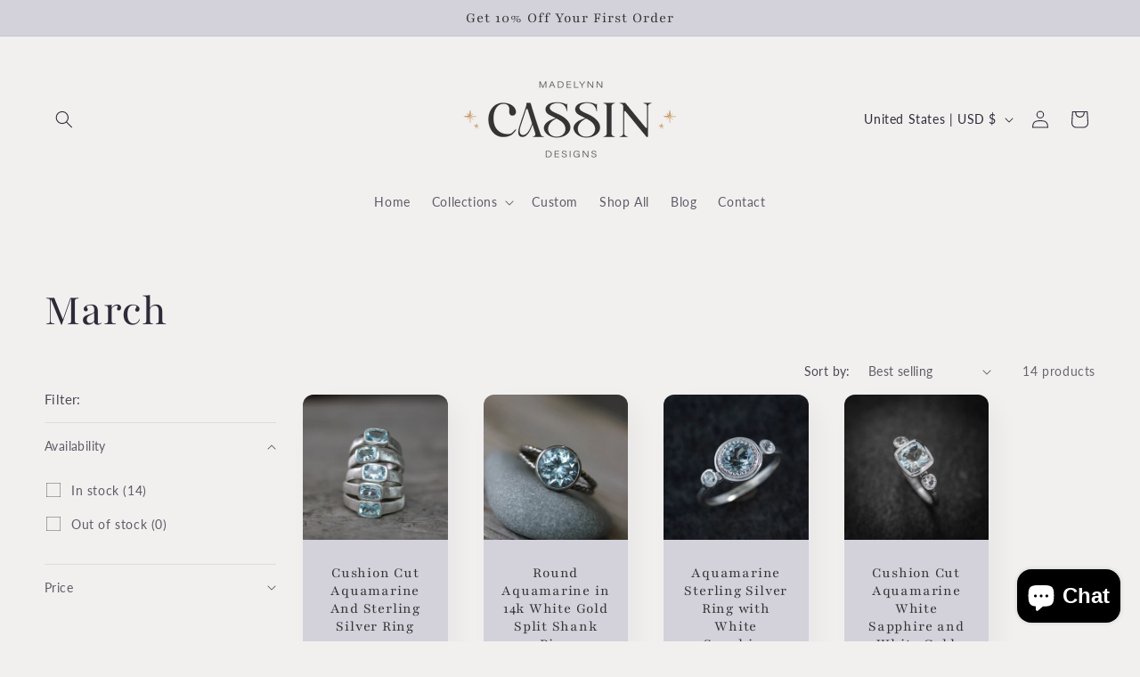

--- FILE ---
content_type: text/html; charset=utf-8
request_url: https://cassinjewelry.com/collections/march
body_size: 34592
content:
<!doctype html>
<html class="js" lang="en">
  <head>
    <meta charset="utf-8">
    <meta http-equiv="X-UA-Compatible" content="IE=edge">
    <meta name="viewport" content="width=device-width,initial-scale=1">
    <meta name="theme-color" content="">
    <link rel="canonical" href="https://cassinjewelry.com/collections/march"><link rel="preconnect" href="https://fonts.shopifycdn.com" crossorigin><title>
      March
 &ndash; Madelynn Cassin Designs</title>

    

    

<meta property="og:site_name" content="Madelynn Cassin Designs">
<meta property="og:url" content="https://cassinjewelry.com/collections/march">
<meta property="og:title" content="March">
<meta property="og:type" content="website">
<meta property="og:description" content="Madelynn Cassin Designs | Custom Designed Handmade Engagement Rings and Jewelry using bold Gemstones and precious metals. Specialized in Aquamarine and Oregon Sunstone Jewelry."><meta property="og:image" content="http://cassinjewelry.com/cdn/shop/files/JZP_0531_6ab430e4-2575-4bcc-ad0e-f77f8fbfbf05.jpg?v=1654292305">
  <meta property="og:image:secure_url" content="https://cassinjewelry.com/cdn/shop/files/JZP_0531_6ab430e4-2575-4bcc-ad0e-f77f8fbfbf05.jpg?v=1654292305">
  <meta property="og:image:width" content="4247">
  <meta property="og:image:height" content="2826"><meta name="twitter:card" content="summary_large_image">
<meta name="twitter:title" content="March">
<meta name="twitter:description" content="Madelynn Cassin Designs | Custom Designed Handmade Engagement Rings and Jewelry using bold Gemstones and precious metals. Specialized in Aquamarine and Oregon Sunstone Jewelry.">


    <script src="//cassinjewelry.com/cdn/shop/t/11/assets/constants.js?v=132983761750457495441726619791" defer="defer"></script>
    <script src="//cassinjewelry.com/cdn/shop/t/11/assets/pubsub.js?v=158357773527763999511726619793" defer="defer"></script>
    <script src="//cassinjewelry.com/cdn/shop/t/11/assets/global.js?v=88558128918567037191726619791" defer="defer"></script>
    <script src="//cassinjewelry.com/cdn/shop/t/11/assets/details-disclosure.js?v=13653116266235556501726619791" defer="defer"></script>
    <script src="//cassinjewelry.com/cdn/shop/t/11/assets/details-modal.js?v=25581673532751508451726619791" defer="defer"></script>
    <script src="//cassinjewelry.com/cdn/shop/t/11/assets/search-form.js?v=133129549252120666541726619793" defer="defer"></script><script src="//cassinjewelry.com/cdn/shop/t/11/assets/animations.js?v=88693664871331136111726619790" defer="defer"></script><script>window.performance && window.performance.mark && window.performance.mark('shopify.content_for_header.start');</script><meta name="google-site-verification" content="8Do-e5nlbUEpWVXRVR9s-6JhnfbrVv2uPHLDbqoN2To">
<meta name="facebook-domain-verification" content="2ot313mhuqhufak1fiwnc517qx1uau">
<meta name="facebook-domain-verification" content="m3id0js2usaeeundvd1ktqpx6h1ftb">
<meta id="shopify-digital-wallet" name="shopify-digital-wallet" content="/55950737498/digital_wallets/dialog">
<meta name="shopify-checkout-api-token" content="c61defcaa6fb1435a5e984776996ade9">
<meta id="in-context-paypal-metadata" data-shop-id="55950737498" data-venmo-supported="true" data-environment="production" data-locale="en_US" data-paypal-v4="true" data-currency="USD">
<link rel="alternate" type="application/atom+xml" title="Feed" href="/collections/march.atom" />
<link rel="alternate" type="application/json+oembed" href="https://cassinjewelry.com/collections/march.oembed">
<script async="async" src="/checkouts/internal/preloads.js?locale=en-US"></script>
<link rel="preconnect" href="https://shop.app" crossorigin="anonymous">
<script async="async" src="https://shop.app/checkouts/internal/preloads.js?locale=en-US&shop_id=55950737498" crossorigin="anonymous"></script>
<script id="apple-pay-shop-capabilities" type="application/json">{"shopId":55950737498,"countryCode":"US","currencyCode":"USD","merchantCapabilities":["supports3DS"],"merchantId":"gid:\/\/shopify\/Shop\/55950737498","merchantName":"Madelynn Cassin Designs","requiredBillingContactFields":["postalAddress","email"],"requiredShippingContactFields":["postalAddress","email"],"shippingType":"shipping","supportedNetworks":["visa","masterCard","amex","discover","elo","jcb"],"total":{"type":"pending","label":"Madelynn Cassin Designs","amount":"1.00"},"shopifyPaymentsEnabled":true,"supportsSubscriptions":true}</script>
<script id="shopify-features" type="application/json">{"accessToken":"c61defcaa6fb1435a5e984776996ade9","betas":["rich-media-storefront-analytics"],"domain":"cassinjewelry.com","predictiveSearch":true,"shopId":55950737498,"locale":"en"}</script>
<script>var Shopify = Shopify || {};
Shopify.shop = "onegarnetgirl.myshopify.com";
Shopify.locale = "en";
Shopify.currency = {"active":"USD","rate":"1.0"};
Shopify.country = "US";
Shopify.theme = {"name":"Updated copy of Sense","id":170646864176,"schema_name":"Sense","schema_version":"15.1.0","theme_store_id":1356,"role":"main"};
Shopify.theme.handle = "null";
Shopify.theme.style = {"id":null,"handle":null};
Shopify.cdnHost = "cassinjewelry.com/cdn";
Shopify.routes = Shopify.routes || {};
Shopify.routes.root = "/";</script>
<script type="module">!function(o){(o.Shopify=o.Shopify||{}).modules=!0}(window);</script>
<script>!function(o){function n(){var o=[];function n(){o.push(Array.prototype.slice.apply(arguments))}return n.q=o,n}var t=o.Shopify=o.Shopify||{};t.loadFeatures=n(),t.autoloadFeatures=n()}(window);</script>
<script>
  window.ShopifyPay = window.ShopifyPay || {};
  window.ShopifyPay.apiHost = "shop.app\/pay";
  window.ShopifyPay.redirectState = null;
</script>
<script id="shop-js-analytics" type="application/json">{"pageType":"collection"}</script>
<script defer="defer" async type="module" src="//cassinjewelry.com/cdn/shopifycloud/shop-js/modules/v2/client.init-shop-cart-sync_C5BV16lS.en.esm.js"></script>
<script defer="defer" async type="module" src="//cassinjewelry.com/cdn/shopifycloud/shop-js/modules/v2/chunk.common_CygWptCX.esm.js"></script>
<script type="module">
  await import("//cassinjewelry.com/cdn/shopifycloud/shop-js/modules/v2/client.init-shop-cart-sync_C5BV16lS.en.esm.js");
await import("//cassinjewelry.com/cdn/shopifycloud/shop-js/modules/v2/chunk.common_CygWptCX.esm.js");

  window.Shopify.SignInWithShop?.initShopCartSync?.({"fedCMEnabled":true,"windoidEnabled":true});

</script>
<script>
  window.Shopify = window.Shopify || {};
  if (!window.Shopify.featureAssets) window.Shopify.featureAssets = {};
  window.Shopify.featureAssets['shop-js'] = {"shop-cart-sync":["modules/v2/client.shop-cart-sync_ZFArdW7E.en.esm.js","modules/v2/chunk.common_CygWptCX.esm.js"],"init-fed-cm":["modules/v2/client.init-fed-cm_CmiC4vf6.en.esm.js","modules/v2/chunk.common_CygWptCX.esm.js"],"shop-button":["modules/v2/client.shop-button_tlx5R9nI.en.esm.js","modules/v2/chunk.common_CygWptCX.esm.js"],"shop-cash-offers":["modules/v2/client.shop-cash-offers_DOA2yAJr.en.esm.js","modules/v2/chunk.common_CygWptCX.esm.js","modules/v2/chunk.modal_D71HUcav.esm.js"],"init-windoid":["modules/v2/client.init-windoid_sURxWdc1.en.esm.js","modules/v2/chunk.common_CygWptCX.esm.js"],"shop-toast-manager":["modules/v2/client.shop-toast-manager_ClPi3nE9.en.esm.js","modules/v2/chunk.common_CygWptCX.esm.js"],"init-shop-email-lookup-coordinator":["modules/v2/client.init-shop-email-lookup-coordinator_B8hsDcYM.en.esm.js","modules/v2/chunk.common_CygWptCX.esm.js"],"init-shop-cart-sync":["modules/v2/client.init-shop-cart-sync_C5BV16lS.en.esm.js","modules/v2/chunk.common_CygWptCX.esm.js"],"avatar":["modules/v2/client.avatar_BTnouDA3.en.esm.js"],"pay-button":["modules/v2/client.pay-button_FdsNuTd3.en.esm.js","modules/v2/chunk.common_CygWptCX.esm.js"],"init-customer-accounts":["modules/v2/client.init-customer-accounts_DxDtT_ad.en.esm.js","modules/v2/client.shop-login-button_C5VAVYt1.en.esm.js","modules/v2/chunk.common_CygWptCX.esm.js","modules/v2/chunk.modal_D71HUcav.esm.js"],"init-shop-for-new-customer-accounts":["modules/v2/client.init-shop-for-new-customer-accounts_ChsxoAhi.en.esm.js","modules/v2/client.shop-login-button_C5VAVYt1.en.esm.js","modules/v2/chunk.common_CygWptCX.esm.js","modules/v2/chunk.modal_D71HUcav.esm.js"],"shop-login-button":["modules/v2/client.shop-login-button_C5VAVYt1.en.esm.js","modules/v2/chunk.common_CygWptCX.esm.js","modules/v2/chunk.modal_D71HUcav.esm.js"],"init-customer-accounts-sign-up":["modules/v2/client.init-customer-accounts-sign-up_CPSyQ0Tj.en.esm.js","modules/v2/client.shop-login-button_C5VAVYt1.en.esm.js","modules/v2/chunk.common_CygWptCX.esm.js","modules/v2/chunk.modal_D71HUcav.esm.js"],"shop-follow-button":["modules/v2/client.shop-follow-button_Cva4Ekp9.en.esm.js","modules/v2/chunk.common_CygWptCX.esm.js","modules/v2/chunk.modal_D71HUcav.esm.js"],"checkout-modal":["modules/v2/client.checkout-modal_BPM8l0SH.en.esm.js","modules/v2/chunk.common_CygWptCX.esm.js","modules/v2/chunk.modal_D71HUcav.esm.js"],"lead-capture":["modules/v2/client.lead-capture_Bi8yE_yS.en.esm.js","modules/v2/chunk.common_CygWptCX.esm.js","modules/v2/chunk.modal_D71HUcav.esm.js"],"shop-login":["modules/v2/client.shop-login_D6lNrXab.en.esm.js","modules/v2/chunk.common_CygWptCX.esm.js","modules/v2/chunk.modal_D71HUcav.esm.js"],"payment-terms":["modules/v2/client.payment-terms_CZxnsJam.en.esm.js","modules/v2/chunk.common_CygWptCX.esm.js","modules/v2/chunk.modal_D71HUcav.esm.js"]};
</script>
<script>(function() {
  var isLoaded = false;
  function asyncLoad() {
    if (isLoaded) return;
    isLoaded = true;
    var urls = ["https:\/\/cdn.etsy.reputon.com\/assets\/widget.js?shop=onegarnetgirl.myshopify.com","https:\/\/cdn.eggflow.com\/v1\/en_US\/adcoffee.js?init=62bdec1c1964a\u0026track=PageView\u0026app=smartpop\u0026shop=onegarnetgirl.myshopify.com"];
    for (var i = 0; i < urls.length; i++) {
      var s = document.createElement('script');
      s.type = 'text/javascript';
      s.async = true;
      s.src = urls[i];
      var x = document.getElementsByTagName('script')[0];
      x.parentNode.insertBefore(s, x);
    }
  };
  if(window.attachEvent) {
    window.attachEvent('onload', asyncLoad);
  } else {
    window.addEventListener('load', asyncLoad, false);
  }
})();</script>
<script id="__st">var __st={"a":55950737498,"offset":-18000,"reqid":"57c95bd1-17d9-4d95-a265-4a864c5ee16a-1768807929","pageurl":"cassinjewelry.com\/collections\/march","u":"c41daa4145ec","p":"collection","rtyp":"collection","rid":266788733018};</script>
<script>window.ShopifyPaypalV4VisibilityTracking = true;</script>
<script id="captcha-bootstrap">!function(){'use strict';const t='contact',e='account',n='new_comment',o=[[t,t],['blogs',n],['comments',n],[t,'customer']],c=[[e,'customer_login'],[e,'guest_login'],[e,'recover_customer_password'],[e,'create_customer']],r=t=>t.map((([t,e])=>`form[action*='/${t}']:not([data-nocaptcha='true']) input[name='form_type'][value='${e}']`)).join(','),a=t=>()=>t?[...document.querySelectorAll(t)].map((t=>t.form)):[];function s(){const t=[...o],e=r(t);return a(e)}const i='password',u='form_key',d=['recaptcha-v3-token','g-recaptcha-response','h-captcha-response',i],f=()=>{try{return window.sessionStorage}catch{return}},m='__shopify_v',_=t=>t.elements[u];function p(t,e,n=!1){try{const o=window.sessionStorage,c=JSON.parse(o.getItem(e)),{data:r}=function(t){const{data:e,action:n}=t;return t[m]||n?{data:e,action:n}:{data:t,action:n}}(c);for(const[e,n]of Object.entries(r))t.elements[e]&&(t.elements[e].value=n);n&&o.removeItem(e)}catch(o){console.error('form repopulation failed',{error:o})}}const l='form_type',E='cptcha';function T(t){t.dataset[E]=!0}const w=window,h=w.document,L='Shopify',v='ce_forms',y='captcha';let A=!1;((t,e)=>{const n=(g='f06e6c50-85a8-45c8-87d0-21a2b65856fe',I='https://cdn.shopify.com/shopifycloud/storefront-forms-hcaptcha/ce_storefront_forms_captcha_hcaptcha.v1.5.2.iife.js',D={infoText:'Protected by hCaptcha',privacyText:'Privacy',termsText:'Terms'},(t,e,n)=>{const o=w[L][v],c=o.bindForm;if(c)return c(t,g,e,D).then(n);var r;o.q.push([[t,g,e,D],n]),r=I,A||(h.body.append(Object.assign(h.createElement('script'),{id:'captcha-provider',async:!0,src:r})),A=!0)});var g,I,D;w[L]=w[L]||{},w[L][v]=w[L][v]||{},w[L][v].q=[],w[L][y]=w[L][y]||{},w[L][y].protect=function(t,e){n(t,void 0,e),T(t)},Object.freeze(w[L][y]),function(t,e,n,w,h,L){const[v,y,A,g]=function(t,e,n){const i=e?o:[],u=t?c:[],d=[...i,...u],f=r(d),m=r(i),_=r(d.filter((([t,e])=>n.includes(e))));return[a(f),a(m),a(_),s()]}(w,h,L),I=t=>{const e=t.target;return e instanceof HTMLFormElement?e:e&&e.form},D=t=>v().includes(t);t.addEventListener('submit',(t=>{const e=I(t);if(!e)return;const n=D(e)&&!e.dataset.hcaptchaBound&&!e.dataset.recaptchaBound,o=_(e),c=g().includes(e)&&(!o||!o.value);(n||c)&&t.preventDefault(),c&&!n&&(function(t){try{if(!f())return;!function(t){const e=f();if(!e)return;const n=_(t);if(!n)return;const o=n.value;o&&e.removeItem(o)}(t);const e=Array.from(Array(32),(()=>Math.random().toString(36)[2])).join('');!function(t,e){_(t)||t.append(Object.assign(document.createElement('input'),{type:'hidden',name:u})),t.elements[u].value=e}(t,e),function(t,e){const n=f();if(!n)return;const o=[...t.querySelectorAll(`input[type='${i}']`)].map((({name:t})=>t)),c=[...d,...o],r={};for(const[a,s]of new FormData(t).entries())c.includes(a)||(r[a]=s);n.setItem(e,JSON.stringify({[m]:1,action:t.action,data:r}))}(t,e)}catch(e){console.error('failed to persist form',e)}}(e),e.submit())}));const S=(t,e)=>{t&&!t.dataset[E]&&(n(t,e.some((e=>e===t))),T(t))};for(const o of['focusin','change'])t.addEventListener(o,(t=>{const e=I(t);D(e)&&S(e,y())}));const B=e.get('form_key'),M=e.get(l),P=B&&M;t.addEventListener('DOMContentLoaded',(()=>{const t=y();if(P)for(const e of t)e.elements[l].value===M&&p(e,B);[...new Set([...A(),...v().filter((t=>'true'===t.dataset.shopifyCaptcha))])].forEach((e=>S(e,t)))}))}(h,new URLSearchParams(w.location.search),n,t,e,['guest_login'])})(!0,!0)}();</script>
<script integrity="sha256-4kQ18oKyAcykRKYeNunJcIwy7WH5gtpwJnB7kiuLZ1E=" data-source-attribution="shopify.loadfeatures" defer="defer" src="//cassinjewelry.com/cdn/shopifycloud/storefront/assets/storefront/load_feature-a0a9edcb.js" crossorigin="anonymous"></script>
<script crossorigin="anonymous" defer="defer" src="//cassinjewelry.com/cdn/shopifycloud/storefront/assets/shopify_pay/storefront-65b4c6d7.js?v=20250812"></script>
<script data-source-attribution="shopify.dynamic_checkout.dynamic.init">var Shopify=Shopify||{};Shopify.PaymentButton=Shopify.PaymentButton||{isStorefrontPortableWallets:!0,init:function(){window.Shopify.PaymentButton.init=function(){};var t=document.createElement("script");t.src="https://cassinjewelry.com/cdn/shopifycloud/portable-wallets/latest/portable-wallets.en.js",t.type="module",document.head.appendChild(t)}};
</script>
<script data-source-attribution="shopify.dynamic_checkout.buyer_consent">
  function portableWalletsHideBuyerConsent(e){var t=document.getElementById("shopify-buyer-consent"),n=document.getElementById("shopify-subscription-policy-button");t&&n&&(t.classList.add("hidden"),t.setAttribute("aria-hidden","true"),n.removeEventListener("click",e))}function portableWalletsShowBuyerConsent(e){var t=document.getElementById("shopify-buyer-consent"),n=document.getElementById("shopify-subscription-policy-button");t&&n&&(t.classList.remove("hidden"),t.removeAttribute("aria-hidden"),n.addEventListener("click",e))}window.Shopify?.PaymentButton&&(window.Shopify.PaymentButton.hideBuyerConsent=portableWalletsHideBuyerConsent,window.Shopify.PaymentButton.showBuyerConsent=portableWalletsShowBuyerConsent);
</script>
<script data-source-attribution="shopify.dynamic_checkout.cart.bootstrap">document.addEventListener("DOMContentLoaded",(function(){function t(){return document.querySelector("shopify-accelerated-checkout-cart, shopify-accelerated-checkout")}if(t())Shopify.PaymentButton.init();else{new MutationObserver((function(e,n){t()&&(Shopify.PaymentButton.init(),n.disconnect())})).observe(document.body,{childList:!0,subtree:!0})}}));
</script>
<script id='scb4127' type='text/javascript' async='' src='https://cassinjewelry.com/cdn/shopifycloud/privacy-banner/storefront-banner.js'></script><link id="shopify-accelerated-checkout-styles" rel="stylesheet" media="screen" href="https://cassinjewelry.com/cdn/shopifycloud/portable-wallets/latest/accelerated-checkout-backwards-compat.css" crossorigin="anonymous">
<style id="shopify-accelerated-checkout-cart">
        #shopify-buyer-consent {
  margin-top: 1em;
  display: inline-block;
  width: 100%;
}

#shopify-buyer-consent.hidden {
  display: none;
}

#shopify-subscription-policy-button {
  background: none;
  border: none;
  padding: 0;
  text-decoration: underline;
  font-size: inherit;
  cursor: pointer;
}

#shopify-subscription-policy-button::before {
  box-shadow: none;
}

      </style>
<script id="sections-script" data-sections="header" defer="defer" src="//cassinjewelry.com/cdn/shop/t/11/compiled_assets/scripts.js?320"></script>
<script>window.performance && window.performance.mark && window.performance.mark('shopify.content_for_header.end');</script>


    <style data-shopify>
      @font-face {
  font-family: Lato;
  font-weight: 400;
  font-style: normal;
  font-display: swap;
  src: url("//cassinjewelry.com/cdn/fonts/lato/lato_n4.c3b93d431f0091c8be23185e15c9d1fee1e971c5.woff2") format("woff2"),
       url("//cassinjewelry.com/cdn/fonts/lato/lato_n4.d5c00c781efb195594fd2fd4ad04f7882949e327.woff") format("woff");
}

      @font-face {
  font-family: Lato;
  font-weight: 700;
  font-style: normal;
  font-display: swap;
  src: url("//cassinjewelry.com/cdn/fonts/lato/lato_n7.900f219bc7337bc57a7a2151983f0a4a4d9d5dcf.woff2") format("woff2"),
       url("//cassinjewelry.com/cdn/fonts/lato/lato_n7.a55c60751adcc35be7c4f8a0313f9698598612ee.woff") format("woff");
}

      @font-face {
  font-family: Lato;
  font-weight: 400;
  font-style: italic;
  font-display: swap;
  src: url("//cassinjewelry.com/cdn/fonts/lato/lato_i4.09c847adc47c2fefc3368f2e241a3712168bc4b6.woff2") format("woff2"),
       url("//cassinjewelry.com/cdn/fonts/lato/lato_i4.3c7d9eb6c1b0a2bf62d892c3ee4582b016d0f30c.woff") format("woff");
}

      @font-face {
  font-family: Lato;
  font-weight: 700;
  font-style: italic;
  font-display: swap;
  src: url("//cassinjewelry.com/cdn/fonts/lato/lato_i7.16ba75868b37083a879b8dd9f2be44e067dfbf92.woff2") format("woff2"),
       url("//cassinjewelry.com/cdn/fonts/lato/lato_i7.4c07c2b3b7e64ab516aa2f2081d2bb0366b9dce8.woff") format("woff");
}

      @font-face {
  font-family: Playfair;
  font-weight: 400;
  font-style: normal;
  font-display: swap;
  src: url("//cassinjewelry.com/cdn/fonts/playfair/playfair_n4.13d3b411a6dc3a2e96e8bdc666266166a065c857.woff2") format("woff2"),
       url("//cassinjewelry.com/cdn/fonts/playfair/playfair_n4.eccd5edeb74430cf755be464a2af96a922b8b9e0.woff") format("woff");
}


      
        :root,
        .color-scheme-1 {
          --color-background: 242,240,239;
        
          --gradient-background: #f2f0ef;
        

        

        --color-foreground: 46,42,57;
        --color-background-contrast: 185,174,169;
        --color-shadow: 46,42,57;
        --color-button: 51,51,51;
        --color-button-text: 253,251,247;
        --color-secondary-button: 242,240,239;
        --color-secondary-button-text: 46,42,57;
        --color-link: 46,42,57;
        --color-badge-foreground: 46,42,57;
        --color-badge-background: 242,240,239;
        --color-badge-border: 46,42,57;
        --payment-terms-background-color: rgb(242 240 239);
      }
      
        
        .color-scheme-2 {
          --color-background: 237,255,167;
        
          --gradient-background: #edffa7;
        

        

        --color-foreground: 51,51,51;
        --color-background-contrast: 211,255,39;
        --color-shadow: 51,51,51;
        --color-button: 51,51,51;
        --color-button-text: 237,255,167;
        --color-secondary-button: 237,255,167;
        --color-secondary-button-text: 51,51,51;
        --color-link: 51,51,51;
        --color-badge-foreground: 51,51,51;
        --color-badge-background: 237,255,167;
        --color-badge-border: 51,51,51;
        --payment-terms-background-color: rgb(237 255 167);
      }
      
        
        .color-scheme-3 {
          --color-background: 51,51,51;
        
          --gradient-background: #333333;
        

        

        --color-foreground: 253,251,247;
        --color-background-contrast: 64,64,64;
        --color-shadow: 46,42,57;
        --color-button: 253,251,247;
        --color-button-text: 51,51,51;
        --color-secondary-button: 51,51,51;
        --color-secondary-button-text: 253,251,247;
        --color-link: 253,251,247;
        --color-badge-foreground: 253,251,247;
        --color-badge-background: 51,51,51;
        --color-badge-border: 253,251,247;
        --payment-terms-background-color: rgb(51 51 51);
      }
      
        
        .color-scheme-4 {
          --color-background: 155,4,111;
        
          --gradient-background: #9b046f;
        

        

        --color-foreground: 253,251,247;
        --color-background-contrast: 180,5,129;
        --color-shadow: 46,42,57;
        --color-button: 253,251,247;
        --color-button-text: 155,4,111;
        --color-secondary-button: 155,4,111;
        --color-secondary-button-text: 253,251,247;
        --color-link: 253,251,247;
        --color-badge-foreground: 253,251,247;
        --color-badge-background: 155,4,111;
        --color-badge-border: 253,251,247;
        --payment-terms-background-color: rgb(155 4 111);
      }
      
        
        .color-scheme-5 {
          --color-background: 94,54,83;
        
          --gradient-background: linear-gradient(320deg, rgba(134, 16, 106, 1), rgba(94, 54, 83, 1) 100%);
        

        

        --color-foreground: 253,251,247;
        --color-background-contrast: 13,7,11;
        --color-shadow: 46,42,57;
        --color-button: 253,251,247;
        --color-button-text: 94,54,83;
        --color-secondary-button: 94,54,83;
        --color-secondary-button-text: 253,251,247;
        --color-link: 253,251,247;
        --color-badge-foreground: 253,251,247;
        --color-badge-background: 94,54,83;
        --color-badge-border: 253,251,247;
        --payment-terms-background-color: rgb(94 54 83);
      }
      
        
        .color-scheme-f32c693d-b0a5-49c0-9d2a-4dd48678ea5f {
          --color-background: 211,210,219;
        
          --gradient-background: #d3d2db;
        

        

        --color-foreground: 51,51,51;
        --color-background-contrast: 142,139,162;
        --color-shadow: 46,42,57;
        --color-button: 212,197,170;
        --color-button-text: 253,251,247;
        --color-secondary-button: 211,210,219;
        --color-secondary-button-text: 51,51,51;
        --color-link: 51,51,51;
        --color-badge-foreground: 51,51,51;
        --color-badge-background: 211,210,219;
        --color-badge-border: 51,51,51;
        --payment-terms-background-color: rgb(211 210 219);
      }
      
        
        .color-scheme-8af217ed-1214-4e78-b081-5c6007759af5 {
          --color-background: 0,0,0;
        
          --gradient-background: rgba(0,0,0,0);
        

        

        --color-foreground: 255,255,255;
        --color-background-contrast: 128,128,128;
        --color-shadow: 46,42,57;
        --color-button: 51,51,51;
        --color-button-text: 253,251,247;
        --color-secondary-button: 0,0,0;
        --color-secondary-button-text: 46,42,57;
        --color-link: 46,42,57;
        --color-badge-foreground: 255,255,255;
        --color-badge-background: 0,0,0;
        --color-badge-border: 255,255,255;
        --payment-terms-background-color: rgb(0 0 0);
      }
      

      body, .color-scheme-1, .color-scheme-2, .color-scheme-3, .color-scheme-4, .color-scheme-5, .color-scheme-f32c693d-b0a5-49c0-9d2a-4dd48678ea5f, .color-scheme-8af217ed-1214-4e78-b081-5c6007759af5 {
        color: rgba(var(--color-foreground), 0.75);
        background-color: rgb(var(--color-background));
      }

      :root {
        --font-body-family: Lato, sans-serif;
        --font-body-style: normal;
        --font-body-weight: 400;
        --font-body-weight-bold: 700;

        --font-heading-family: Playfair, serif;
        --font-heading-style: normal;
        --font-heading-weight: 400;

        --font-body-scale: 1.0;
        --font-heading-scale: 1.3;

        --media-padding: px;
        --media-border-opacity: 0.1;
        --media-border-width: 0px;
        --media-radius: 12px;
        --media-shadow-opacity: 0.1;
        --media-shadow-horizontal-offset: 10px;
        --media-shadow-vertical-offset: 12px;
        --media-shadow-blur-radius: 20px;
        --media-shadow-visible: 1;

        --page-width: 140rem;
        --page-width-margin: 0rem;

        --product-card-image-padding: 0.0rem;
        --product-card-corner-radius: 1.2rem;
        --product-card-text-alignment: center;
        --product-card-border-width: 0.0rem;
        --product-card-border-opacity: 0.1;
        --product-card-shadow-opacity: 0.05;
        --product-card-shadow-visible: 1;
        --product-card-shadow-horizontal-offset: 1.0rem;
        --product-card-shadow-vertical-offset: 1.0rem;
        --product-card-shadow-blur-radius: 3.5rem;

        --collection-card-image-padding: 0.0rem;
        --collection-card-corner-radius: 1.2rem;
        --collection-card-text-alignment: center;
        --collection-card-border-width: 0.0rem;
        --collection-card-border-opacity: 0.1;
        --collection-card-shadow-opacity: 0.05;
        --collection-card-shadow-visible: 1;
        --collection-card-shadow-horizontal-offset: 1.0rem;
        --collection-card-shadow-vertical-offset: 1.0rem;
        --collection-card-shadow-blur-radius: 3.5rem;

        --blog-card-image-padding: 0.0rem;
        --blog-card-corner-radius: 1.2rem;
        --blog-card-text-alignment: center;
        --blog-card-border-width: 0.0rem;
        --blog-card-border-opacity: 0.1;
        --blog-card-shadow-opacity: 0.05;
        --blog-card-shadow-visible: 1;
        --blog-card-shadow-horizontal-offset: 1.0rem;
        --blog-card-shadow-vertical-offset: 1.0rem;
        --blog-card-shadow-blur-radius: 3.5rem;

        --badge-corner-radius: 2.0rem;

        --popup-border-width: 1px;
        --popup-border-opacity: 0.1;
        --popup-corner-radius: 22px;
        --popup-shadow-opacity: 0.1;
        --popup-shadow-horizontal-offset: 10px;
        --popup-shadow-vertical-offset: 12px;
        --popup-shadow-blur-radius: 20px;

        --drawer-border-width: 1px;
        --drawer-border-opacity: 0.1;
        --drawer-shadow-opacity: 0.0;
        --drawer-shadow-horizontal-offset: 0px;
        --drawer-shadow-vertical-offset: 4px;
        --drawer-shadow-blur-radius: 5px;

        --spacing-sections-desktop: 0px;
        --spacing-sections-mobile: 0px;

        --grid-desktop-vertical-spacing: 40px;
        --grid-desktop-horizontal-spacing: 40px;
        --grid-mobile-vertical-spacing: 20px;
        --grid-mobile-horizontal-spacing: 20px;

        --text-boxes-border-opacity: 0.1;
        --text-boxes-border-width: 0px;
        --text-boxes-radius: 24px;
        --text-boxes-shadow-opacity: 0.0;
        --text-boxes-shadow-visible: 0;
        --text-boxes-shadow-horizontal-offset: 10px;
        --text-boxes-shadow-vertical-offset: 12px;
        --text-boxes-shadow-blur-radius: 20px;

        --buttons-radius: 10px;
        --buttons-radius-outset: 11px;
        --buttons-border-width: 1px;
        --buttons-border-opacity: 0.55;
        --buttons-shadow-opacity: 0.0;
        --buttons-shadow-visible: 0;
        --buttons-shadow-horizontal-offset: 0px;
        --buttons-shadow-vertical-offset: 4px;
        --buttons-shadow-blur-radius: 5px;
        --buttons-border-offset: 0.3px;

        --inputs-radius: 10px;
        --inputs-border-width: 1px;
        --inputs-border-opacity: 0.55;
        --inputs-shadow-opacity: 0.0;
        --inputs-shadow-horizontal-offset: 0px;
        --inputs-margin-offset: 0px;
        --inputs-shadow-vertical-offset: 4px;
        --inputs-shadow-blur-radius: 5px;
        --inputs-radius-outset: 11px;

        --variant-pills-radius: 10px;
        --variant-pills-border-width: 0px;
        --variant-pills-border-opacity: 0.1;
        --variant-pills-shadow-opacity: 0.0;
        --variant-pills-shadow-horizontal-offset: 0px;
        --variant-pills-shadow-vertical-offset: 4px;
        --variant-pills-shadow-blur-radius: 5px;
      }

      *,
      *::before,
      *::after {
        box-sizing: inherit;
      }

      html {
        box-sizing: border-box;
        font-size: calc(var(--font-body-scale) * 62.5%);
        height: 100%;
      }

      body {
        display: grid;
        grid-template-rows: auto auto 1fr auto;
        grid-template-columns: 100%;
        min-height: 100%;
        margin: 0;
        font-size: 1.5rem;
        letter-spacing: 0.06rem;
        line-height: calc(1 + 0.8 / var(--font-body-scale));
        font-family: var(--font-body-family);
        font-style: var(--font-body-style);
        font-weight: var(--font-body-weight);
      }

      @media screen and (min-width: 750px) {
        body {
          font-size: 1.6rem;
        }
      }
    </style>

    <link href="//cassinjewelry.com/cdn/shop/t/11/assets/base.css?v=94266557971103095941726619790" rel="stylesheet" type="text/css" media="all" />
    <link rel="stylesheet" href="//cassinjewelry.com/cdn/shop/t/11/assets/component-cart-items.css?v=123238115697927560811726619790" media="print" onload="this.media='all'">
      <link rel="preload" as="font" href="//cassinjewelry.com/cdn/fonts/lato/lato_n4.c3b93d431f0091c8be23185e15c9d1fee1e971c5.woff2" type="font/woff2" crossorigin>
      

      <link rel="preload" as="font" href="//cassinjewelry.com/cdn/fonts/playfair/playfair_n4.13d3b411a6dc3a2e96e8bdc666266166a065c857.woff2" type="font/woff2" crossorigin>
      
<link href="//cassinjewelry.com/cdn/shop/t/11/assets/component-localization-form.css?v=86199867289619414191726619790" rel="stylesheet" type="text/css" media="all" />
      <script src="//cassinjewelry.com/cdn/shop/t/11/assets/localization-form.js?v=144176611646395275351726619792" defer="defer"></script><link
        rel="stylesheet"
        href="//cassinjewelry.com/cdn/shop/t/11/assets/component-predictive-search.css?v=118923337488134913561726619790"
        media="print"
        onload="this.media='all'"
      ><script>
      if (Shopify.designMode) {
        document.documentElement.classList.add('shopify-design-mode');
      }
    </script>
  <script src="https://cdn.shopify.com/extensions/7bc9bb47-adfa-4267-963e-cadee5096caf/inbox-1252/assets/inbox-chat-loader.js" type="text/javascript" defer="defer"></script>
<script src="https://cdn.shopify.com/extensions/019b9e9c-2a27-76ba-9501-7659f3d6eceb/shopify-cli-79/assets/reputon-etsy-carousel-widget.js" type="text/javascript" defer="defer"></script>
<link href="https://monorail-edge.shopifysvc.com" rel="dns-prefetch">
<script>(function(){if ("sendBeacon" in navigator && "performance" in window) {try {var session_token_from_headers = performance.getEntriesByType('navigation')[0].serverTiming.find(x => x.name == '_s').description;} catch {var session_token_from_headers = undefined;}var session_cookie_matches = document.cookie.match(/_shopify_s=([^;]*)/);var session_token_from_cookie = session_cookie_matches && session_cookie_matches.length === 2 ? session_cookie_matches[1] : "";var session_token = session_token_from_headers || session_token_from_cookie || "";function handle_abandonment_event(e) {var entries = performance.getEntries().filter(function(entry) {return /monorail-edge.shopifysvc.com/.test(entry.name);});if (!window.abandonment_tracked && entries.length === 0) {window.abandonment_tracked = true;var currentMs = Date.now();var navigation_start = performance.timing.navigationStart;var payload = {shop_id: 55950737498,url: window.location.href,navigation_start,duration: currentMs - navigation_start,session_token,page_type: "collection"};window.navigator.sendBeacon("https://monorail-edge.shopifysvc.com/v1/produce", JSON.stringify({schema_id: "online_store_buyer_site_abandonment/1.1",payload: payload,metadata: {event_created_at_ms: currentMs,event_sent_at_ms: currentMs}}));}}window.addEventListener('pagehide', handle_abandonment_event);}}());</script>
<script id="web-pixels-manager-setup">(function e(e,d,r,n,o){if(void 0===o&&(o={}),!Boolean(null===(a=null===(i=window.Shopify)||void 0===i?void 0:i.analytics)||void 0===a?void 0:a.replayQueue)){var i,a;window.Shopify=window.Shopify||{};var t=window.Shopify;t.analytics=t.analytics||{};var s=t.analytics;s.replayQueue=[],s.publish=function(e,d,r){return s.replayQueue.push([e,d,r]),!0};try{self.performance.mark("wpm:start")}catch(e){}var l=function(){var e={modern:/Edge?\/(1{2}[4-9]|1[2-9]\d|[2-9]\d{2}|\d{4,})\.\d+(\.\d+|)|Firefox\/(1{2}[4-9]|1[2-9]\d|[2-9]\d{2}|\d{4,})\.\d+(\.\d+|)|Chrom(ium|e)\/(9{2}|\d{3,})\.\d+(\.\d+|)|(Maci|X1{2}).+ Version\/(15\.\d+|(1[6-9]|[2-9]\d|\d{3,})\.\d+)([,.]\d+|)( \(\w+\)|)( Mobile\/\w+|) Safari\/|Chrome.+OPR\/(9{2}|\d{3,})\.\d+\.\d+|(CPU[ +]OS|iPhone[ +]OS|CPU[ +]iPhone|CPU IPhone OS|CPU iPad OS)[ +]+(15[._]\d+|(1[6-9]|[2-9]\d|\d{3,})[._]\d+)([._]\d+|)|Android:?[ /-](13[3-9]|1[4-9]\d|[2-9]\d{2}|\d{4,})(\.\d+|)(\.\d+|)|Android.+Firefox\/(13[5-9]|1[4-9]\d|[2-9]\d{2}|\d{4,})\.\d+(\.\d+|)|Android.+Chrom(ium|e)\/(13[3-9]|1[4-9]\d|[2-9]\d{2}|\d{4,})\.\d+(\.\d+|)|SamsungBrowser\/([2-9]\d|\d{3,})\.\d+/,legacy:/Edge?\/(1[6-9]|[2-9]\d|\d{3,})\.\d+(\.\d+|)|Firefox\/(5[4-9]|[6-9]\d|\d{3,})\.\d+(\.\d+|)|Chrom(ium|e)\/(5[1-9]|[6-9]\d|\d{3,})\.\d+(\.\d+|)([\d.]+$|.*Safari\/(?![\d.]+ Edge\/[\d.]+$))|(Maci|X1{2}).+ Version\/(10\.\d+|(1[1-9]|[2-9]\d|\d{3,})\.\d+)([,.]\d+|)( \(\w+\)|)( Mobile\/\w+|) Safari\/|Chrome.+OPR\/(3[89]|[4-9]\d|\d{3,})\.\d+\.\d+|(CPU[ +]OS|iPhone[ +]OS|CPU[ +]iPhone|CPU IPhone OS|CPU iPad OS)[ +]+(10[._]\d+|(1[1-9]|[2-9]\d|\d{3,})[._]\d+)([._]\d+|)|Android:?[ /-](13[3-9]|1[4-9]\d|[2-9]\d{2}|\d{4,})(\.\d+|)(\.\d+|)|Mobile Safari.+OPR\/([89]\d|\d{3,})\.\d+\.\d+|Android.+Firefox\/(13[5-9]|1[4-9]\d|[2-9]\d{2}|\d{4,})\.\d+(\.\d+|)|Android.+Chrom(ium|e)\/(13[3-9]|1[4-9]\d|[2-9]\d{2}|\d{4,})\.\d+(\.\d+|)|Android.+(UC? ?Browser|UCWEB|U3)[ /]?(15\.([5-9]|\d{2,})|(1[6-9]|[2-9]\d|\d{3,})\.\d+)\.\d+|SamsungBrowser\/(5\.\d+|([6-9]|\d{2,})\.\d+)|Android.+MQ{2}Browser\/(14(\.(9|\d{2,})|)|(1[5-9]|[2-9]\d|\d{3,})(\.\d+|))(\.\d+|)|K[Aa][Ii]OS\/(3\.\d+|([4-9]|\d{2,})\.\d+)(\.\d+|)/},d=e.modern,r=e.legacy,n=navigator.userAgent;return n.match(d)?"modern":n.match(r)?"legacy":"unknown"}(),u="modern"===l?"modern":"legacy",c=(null!=n?n:{modern:"",legacy:""})[u],f=function(e){return[e.baseUrl,"/wpm","/b",e.hashVersion,"modern"===e.buildTarget?"m":"l",".js"].join("")}({baseUrl:d,hashVersion:r,buildTarget:u}),m=function(e){var d=e.version,r=e.bundleTarget,n=e.surface,o=e.pageUrl,i=e.monorailEndpoint;return{emit:function(e){var a=e.status,t=e.errorMsg,s=(new Date).getTime(),l=JSON.stringify({metadata:{event_sent_at_ms:s},events:[{schema_id:"web_pixels_manager_load/3.1",payload:{version:d,bundle_target:r,page_url:o,status:a,surface:n,error_msg:t},metadata:{event_created_at_ms:s}}]});if(!i)return console&&console.warn&&console.warn("[Web Pixels Manager] No Monorail endpoint provided, skipping logging."),!1;try{return self.navigator.sendBeacon.bind(self.navigator)(i,l)}catch(e){}var u=new XMLHttpRequest;try{return u.open("POST",i,!0),u.setRequestHeader("Content-Type","text/plain"),u.send(l),!0}catch(e){return console&&console.warn&&console.warn("[Web Pixels Manager] Got an unhandled error while logging to Monorail."),!1}}}}({version:r,bundleTarget:l,surface:e.surface,pageUrl:self.location.href,monorailEndpoint:e.monorailEndpoint});try{o.browserTarget=l,function(e){var d=e.src,r=e.async,n=void 0===r||r,o=e.onload,i=e.onerror,a=e.sri,t=e.scriptDataAttributes,s=void 0===t?{}:t,l=document.createElement("script"),u=document.querySelector("head"),c=document.querySelector("body");if(l.async=n,l.src=d,a&&(l.integrity=a,l.crossOrigin="anonymous"),s)for(var f in s)if(Object.prototype.hasOwnProperty.call(s,f))try{l.dataset[f]=s[f]}catch(e){}if(o&&l.addEventListener("load",o),i&&l.addEventListener("error",i),u)u.appendChild(l);else{if(!c)throw new Error("Did not find a head or body element to append the script");c.appendChild(l)}}({src:f,async:!0,onload:function(){if(!function(){var e,d;return Boolean(null===(d=null===(e=window.Shopify)||void 0===e?void 0:e.analytics)||void 0===d?void 0:d.initialized)}()){var d=window.webPixelsManager.init(e)||void 0;if(d){var r=window.Shopify.analytics;r.replayQueue.forEach((function(e){var r=e[0],n=e[1],o=e[2];d.publishCustomEvent(r,n,o)})),r.replayQueue=[],r.publish=d.publishCustomEvent,r.visitor=d.visitor,r.initialized=!0}}},onerror:function(){return m.emit({status:"failed",errorMsg:"".concat(f," has failed to load")})},sri:function(e){var d=/^sha384-[A-Za-z0-9+/=]+$/;return"string"==typeof e&&d.test(e)}(c)?c:"",scriptDataAttributes:o}),m.emit({status:"loading"})}catch(e){m.emit({status:"failed",errorMsg:(null==e?void 0:e.message)||"Unknown error"})}}})({shopId: 55950737498,storefrontBaseUrl: "https://cassinjewelry.com",extensionsBaseUrl: "https://extensions.shopifycdn.com/cdn/shopifycloud/web-pixels-manager",monorailEndpoint: "https://monorail-edge.shopifysvc.com/unstable/produce_batch",surface: "storefront-renderer",enabledBetaFlags: ["2dca8a86"],webPixelsConfigList: [{"id":"808550704","configuration":"{\"config\":\"{\\\"pixel_id\\\":\\\"G-EXETEGCR2E\\\",\\\"target_country\\\":\\\"US\\\",\\\"gtag_events\\\":[{\\\"type\\\":\\\"search\\\",\\\"action_label\\\":[\\\"G-EXETEGCR2E\\\",\\\"AW-10927440110\\\/78IsCMmrlMMDEO6Bztoo\\\"]},{\\\"type\\\":\\\"begin_checkout\\\",\\\"action_label\\\":[\\\"G-EXETEGCR2E\\\",\\\"AW-10927440110\\\/OkqyCMarlMMDEO6Bztoo\\\"]},{\\\"type\\\":\\\"view_item\\\",\\\"action_label\\\":[\\\"G-EXETEGCR2E\\\",\\\"AW-10927440110\\\/_DmpCMCrlMMDEO6Bztoo\\\",\\\"MC-LRFBD80Z16\\\"]},{\\\"type\\\":\\\"purchase\\\",\\\"action_label\\\":[\\\"G-EXETEGCR2E\\\",\\\"AW-10927440110\\\/RL-UCL2rlMMDEO6Bztoo\\\",\\\"MC-LRFBD80Z16\\\"]},{\\\"type\\\":\\\"page_view\\\",\\\"action_label\\\":[\\\"G-EXETEGCR2E\\\",\\\"AW-10927440110\\\/w4MzCLqrlMMDEO6Bztoo\\\",\\\"MC-LRFBD80Z16\\\"]},{\\\"type\\\":\\\"add_payment_info\\\",\\\"action_label\\\":[\\\"G-EXETEGCR2E\\\",\\\"AW-10927440110\\\/2eU0CMyrlMMDEO6Bztoo\\\"]},{\\\"type\\\":\\\"add_to_cart\\\",\\\"action_label\\\":[\\\"G-EXETEGCR2E\\\",\\\"AW-10927440110\\\/slzlCMOrlMMDEO6Bztoo\\\"]}],\\\"enable_monitoring_mode\\\":false}\"}","eventPayloadVersion":"v1","runtimeContext":"OPEN","scriptVersion":"b2a88bafab3e21179ed38636efcd8a93","type":"APP","apiClientId":1780363,"privacyPurposes":[],"dataSharingAdjustments":{"protectedCustomerApprovalScopes":["read_customer_address","read_customer_email","read_customer_name","read_customer_personal_data","read_customer_phone"]}},{"id":"315031856","configuration":"{\"pixel_id\":\"1453371478468475\",\"pixel_type\":\"facebook_pixel\",\"metaapp_system_user_token\":\"-\"}","eventPayloadVersion":"v1","runtimeContext":"OPEN","scriptVersion":"ca16bc87fe92b6042fbaa3acc2fbdaa6","type":"APP","apiClientId":2329312,"privacyPurposes":["ANALYTICS","MARKETING","SALE_OF_DATA"],"dataSharingAdjustments":{"protectedCustomerApprovalScopes":["read_customer_address","read_customer_email","read_customer_name","read_customer_personal_data","read_customer_phone"]}},{"id":"179437872","configuration":"{\"tagID\":\"2614246494195\"}","eventPayloadVersion":"v1","runtimeContext":"STRICT","scriptVersion":"18031546ee651571ed29edbe71a3550b","type":"APP","apiClientId":3009811,"privacyPurposes":["ANALYTICS","MARKETING","SALE_OF_DATA"],"dataSharingAdjustments":{"protectedCustomerApprovalScopes":["read_customer_address","read_customer_email","read_customer_name","read_customer_personal_data","read_customer_phone"]}},{"id":"shopify-app-pixel","configuration":"{}","eventPayloadVersion":"v1","runtimeContext":"STRICT","scriptVersion":"0450","apiClientId":"shopify-pixel","type":"APP","privacyPurposes":["ANALYTICS","MARKETING"]},{"id":"shopify-custom-pixel","eventPayloadVersion":"v1","runtimeContext":"LAX","scriptVersion":"0450","apiClientId":"shopify-pixel","type":"CUSTOM","privacyPurposes":["ANALYTICS","MARKETING"]}],isMerchantRequest: false,initData: {"shop":{"name":"Madelynn Cassin Designs","paymentSettings":{"currencyCode":"USD"},"myshopifyDomain":"onegarnetgirl.myshopify.com","countryCode":"US","storefrontUrl":"https:\/\/cassinjewelry.com"},"customer":null,"cart":null,"checkout":null,"productVariants":[],"purchasingCompany":null},},"https://cassinjewelry.com/cdn","fcfee988w5aeb613cpc8e4bc33m6693e112",{"modern":"","legacy":""},{"shopId":"55950737498","storefrontBaseUrl":"https:\/\/cassinjewelry.com","extensionBaseUrl":"https:\/\/extensions.shopifycdn.com\/cdn\/shopifycloud\/web-pixels-manager","surface":"storefront-renderer","enabledBetaFlags":"[\"2dca8a86\"]","isMerchantRequest":"false","hashVersion":"fcfee988w5aeb613cpc8e4bc33m6693e112","publish":"custom","events":"[[\"page_viewed\",{}],[\"collection_viewed\",{\"collection\":{\"id\":\"266788733018\",\"title\":\"March\",\"productVariants\":[{\"price\":{\"amount\":339.0,\"currencyCode\":\"USD\"},\"product\":{\"title\":\"Cushion Cut Aquamarine And Sterling Silver Ring\",\"vendor\":\"Madelynn Cassin Designs\",\"id\":\"6716233744474\",\"untranslatedTitle\":\"Cushion Cut Aquamarine And Sterling Silver Ring\",\"url\":\"\/products\/aquamarine-and-sterling-silver-ring-cushion-cut-gemstone-and-brushed-sterling-silver-ring-made-to-order\",\"type\":\"\"},\"id\":\"39856726442074\",\"image\":{\"src\":\"\/\/cassinjewelry.com\/cdn\/shop\/products\/cushion-cut-aquamarine-and-sterling-silver-ring-776742.jpg?v=1656597977\"},\"sku\":null,\"title\":\"3 \/ matte\",\"untranslatedTitle\":\"3 \/ matte\"},{\"price\":{\"amount\":1467.0,\"currencyCode\":\"USD\"},\"product\":{\"title\":\"Round Aquamarine in 14k White Gold Split Shank Ring\",\"vendor\":\"Madelynn Cassin Designs\",\"id\":\"6753430831194\",\"untranslatedTitle\":\"Round Aquamarine in 14k White Gold Split Shank Ring\",\"url\":\"\/products\/aquamarine-ring-march-birthstone-ring-for-her-white-gold-ring-gemstone-ring-split-shank-engagement-ring-a-diamond-alternative\",\"type\":\"\"},\"id\":\"39990696312922\",\"image\":{\"src\":\"\/\/cassinjewelry.com\/cdn\/shop\/products\/aquamarine-rapunzel-ring-674049.jpg?v=1656597909\"},\"sku\":null,\"title\":\"3 \/ matte\",\"untranslatedTitle\":\"3 \/ matte\"},{\"price\":{\"amount\":393.0,\"currencyCode\":\"USD\"},\"product\":{\"title\":\"Aquamarine Sterling Silver Ring with White Sapphire\",\"vendor\":\"Madelynn Cassin Designs\",\"id\":\"6716245475418\",\"untranslatedTitle\":\"Aquamarine Sterling Silver Ring with White Sapphire\",\"url\":\"\/products\/aquamarine-sterling-silver-ring-with-white-sapphire-three-stone-ring-march-birthstone-jewelry-ocean-blue-gemstone-ring\",\"type\":\"\"},\"id\":\"39857031086170\",\"image\":{\"src\":\"\/\/cassinjewelry.com\/cdn\/shop\/products\/aquamarine-sterling-silver-ring-with-white-sapphire-627909.jpg?v=1656597915\"},\"sku\":null,\"title\":\"3 \/ matte\",\"untranslatedTitle\":\"3 \/ matte\"},{\"price\":{\"amount\":1387.0,\"currencyCode\":\"USD\"},\"product\":{\"title\":\"Cushion Cut Aquamarine White Sapphire and White Gold Ring\",\"vendor\":\"Madelynn Cassin Designs\",\"id\":\"6716243083354\",\"untranslatedTitle\":\"Cushion Cut Aquamarine White Sapphire and White Gold Ring\",\"url\":\"\/products\/cushion-cut-aquamarine-white-sapphire-and-white-gold-ring-14k-palladium-white-gold-three-stone-ring-march-birthstone-alternative-engagement\",\"type\":\"\"},\"id\":\"39856969842778\",\"image\":{\"src\":\"\/\/cassinjewelry.com\/cdn\/shop\/products\/cushion-cut-aquamarine-white-sapphire-and-white-gold-ring-654651.jpg?v=1656597983\"},\"sku\":null,\"title\":\"matte \/ 3\",\"untranslatedTitle\":\"matte \/ 3\"},{\"price\":{\"amount\":237.0,\"currencyCode\":\"USD\"},\"product\":{\"title\":\"Cushion Shaped Aquamarine Earrings\",\"vendor\":\"Madelynn Cassin Designs\",\"id\":\"6716227715162\",\"untranslatedTitle\":\"Cushion Shaped Aquamarine Earrings\",\"url\":\"\/products\/cushion-shaped-aquamarine-earrings-silver-stud-earrings-march-birthstone-earrings-aquamarine-post-earrings-christmas-gift-idea\",\"type\":\"\"},\"id\":\"39856591667290\",\"image\":{\"src\":\"\/\/cassinjewelry.com\/cdn\/shop\/products\/cushion-shaped-aquamarine-earrings-543747.jpg?v=1656598000\"},\"sku\":null,\"title\":\"Default Title\",\"untranslatedTitle\":\"Default Title\"},{\"price\":{\"amount\":393.0,\"currencyCode\":\"USD\"},\"product\":{\"title\":\"Aquamarine Anniversary Band Ring in Sterling Silver\",\"vendor\":\"Madelynn Cassin Designs\",\"id\":\"6716223422554\",\"untranslatedTitle\":\"Aquamarine Anniversary Band Ring in Sterling Silver\",\"url\":\"\/products\/aquamarine-anniversary-band-ring-sterling-silver-ring-5-stone-design-in-recycled-sterling-and-march-birthstone-ready-to-ship-size-7\",\"type\":\"\"},\"id\":\"39985017684058\",\"image\":{\"src\":\"\/\/cassinjewelry.com\/cdn\/shop\/products\/aquamarine-anniversary-band-ring-in-sterling-silver-746304.jpg?v=1656597877\"},\"sku\":null,\"title\":\"5\",\"untranslatedTitle\":\"5\"},{\"price\":{\"amount\":1425.0,\"currencyCode\":\"USD\"},\"product\":{\"title\":\"March Birthstone Ring, Cushion Aquamarine Ring Blue Gemstone Bezel Set Engagement Ring\",\"vendor\":\"Madelynn Cassin Designs\",\"id\":\"6753433059418\",\"untranslatedTitle\":\"March Birthstone Ring, Cushion Aquamarine Ring Blue Gemstone Bezel Set Engagement Ring\",\"url\":\"\/products\/march-birthstone-ring-cushion-aquamarine-ring-blue-gemstone-bezel-set-engagement-ring\",\"type\":\"\"},\"id\":\"39990761848922\",\"image\":{\"src\":\"\/\/cassinjewelry.com\/cdn\/shop\/products\/il_fullxfull.613187545_9ako_b293e821-1391-45e7-bb06-156642845061.jpg?v=1654874151\"},\"sku\":null,\"title\":\"4 1\/2 \/ brushed\",\"untranslatedTitle\":\"4 1\/2 \/ brushed\"},{\"price\":{\"amount\":1845.0,\"currencyCode\":\"USD\"},\"product\":{\"title\":\"Asscher Cut Aquamarine and 14k Palladium White Gold Ring\",\"vendor\":\"Madelynn Cassin Designs\",\"id\":\"6753430601818\",\"untranslatedTitle\":\"Asscher Cut Aquamarine and 14k Palladium White Gold Ring\",\"url\":\"\/products\/asscher-cut-aquamarine-and-14k-palladium-white-gold-ring-unique-gemstone-solitaire-diamond-alternative-engagement-march-birthstone-jewelry\",\"type\":\"\"},\"id\":\"39990690676826\",\"image\":{\"src\":\"\/\/cassinjewelry.com\/cdn\/shop\/products\/asscher-cut-aquamarine-and-14k-palladium-white-gold-ring-732640.jpg?v=1656597909\"},\"sku\":null,\"title\":\"matte \/ 3\",\"untranslatedTitle\":\"matte \/ 3\"},{\"price\":{\"amount\":393.0,\"currencyCode\":\"USD\"},\"product\":{\"title\":\"Blue Aquamarine Anniversary Band Ring\",\"vendor\":\"Madelynn Cassin Designs\",\"id\":\"6753426931802\",\"untranslatedTitle\":\"Blue Aquamarine Anniversary Band Ring\",\"url\":\"\/products\/blue-aquamarine-anniversary-band-ring-sterling-wedding-band-multistone-rings-in-march-birthstone-low-profile-ring\",\"type\":\"\"},\"id\":\"39990557179994\",\"image\":{\"src\":\"\/\/cassinjewelry.com\/cdn\/shop\/products\/blue-aquamarine-anniversary-band-ring-537408.jpg?v=1656597896\"},\"sku\":null,\"title\":\"3 \/ matte\",\"untranslatedTitle\":\"3 \/ matte\"},{\"price\":{\"amount\":1437.0,\"currencyCode\":\"USD\"},\"product\":{\"title\":\"Aquamarine Pear Rose Gold Wedding Set\",\"vendor\":\"Madelynn Cassin Designs\",\"id\":\"6753426735194\",\"untranslatedTitle\":\"Aquamarine Pear Rose Gold Wedding Set\",\"url\":\"\/products\/aquamarine-pear-rose-gold-engagement-ring-and-wedding-band-wedding-set-14k-pink-gold-pear-solitaire-and-eco-friendly-band-set\",\"type\":\"\"},\"id\":\"39990547087450\",\"image\":{\"src\":\"\/\/cassinjewelry.com\/cdn\/shop\/products\/aquamarine-pear-rose-gold-wedding-set-627682.jpg?v=1656597908\"},\"sku\":null,\"title\":\"matte \/ 3\",\"untranslatedTitle\":\"matte \/ 3\"},{\"price\":{\"amount\":525.0,\"currencyCode\":\"USD\"},\"product\":{\"title\":\"Asscher Cut Blue Aquamarine Ring in Sterling Silver\",\"vendor\":\"Madelynn Cassin Designs\",\"id\":\"6716243443802\",\"untranslatedTitle\":\"Asscher Cut Blue Aquamarine Ring in Sterling Silver\",\"url\":\"\/products\/asscher-cut-blue-aquamarine-ring-eco-sterling-solitaire-engagement-ring-octagonal-gemstone-ring-march-birthstone-ring-low-profile-ring\",\"type\":\"\"},\"id\":\"39979466293338\",\"image\":{\"src\":\"\/\/cassinjewelry.com\/cdn\/shop\/products\/asscher-cut-blue-aquamarine-ring-in-sterling-silver-440629.jpg?v=1656597908\"},\"sku\":null,\"title\":\"4.5 \/ matte \/ Sterling Silver\",\"untranslatedTitle\":\"4.5 \/ matte \/ Sterling Silver\"},{\"price\":{\"amount\":1305.0,\"currencyCode\":\"USD\"},\"product\":{\"title\":\"Cushion Aquamarine Set Diagonally in delicate White Gold\",\"vendor\":\"Madelynn Cassin Designs\",\"id\":\"6716234432602\",\"untranslatedTitle\":\"Cushion Aquamarine Set Diagonally in delicate White Gold\",\"url\":\"\/products\/march-birthstone-ring-cushion-aquamarine-set-diagonally-in-delicate-white-gold-handmade-setting-blue-gemstone-bezel-set-engagement-ring\",\"type\":\"\"},\"id\":\"39856744235098\",\"image\":{\"src\":\"\/\/cassinjewelry.com\/cdn\/shop\/products\/cushion-aquamarine-set-diagonally-in-delicate-white-gold-120546.jpg?v=1656598002\"},\"sku\":null,\"title\":\"4 1\/2 \/ brushed\",\"untranslatedTitle\":\"4 1\/2 \/ brushed\"},{\"price\":{\"amount\":1737.0,\"currencyCode\":\"USD\"},\"product\":{\"title\":\"Round Aquamarine 14k PD White Gold Engagement Ring\",\"vendor\":\"Madelynn Cassin Designs\",\"id\":\"6716224012378\",\"untranslatedTitle\":\"Round Aquamarine 14k PD White Gold Engagement Ring\",\"url\":\"\/products\/round-aquamarine-white-gold-engagement-ring-march-birthstone-ring-in-palladium-and-white-gold-right-hand-or-solitaire-ready-to-ship-rings\",\"type\":\"\"},\"id\":\"39986244943962\",\"image\":{\"src\":\"\/\/cassinjewelry.com\/cdn\/shop\/products\/round-aquamarine-14k-pd-white-gold-engagement-ring-484133.jpg?v=1656598022\"},\"sku\":null,\"title\":\"4\",\"untranslatedTitle\":\"4\"},{\"price\":{\"amount\":1797.0,\"currencyCode\":\"USD\"},\"product\":{\"title\":\"Oval Aquamarine Yellow Gold Ring\",\"vendor\":\"Madelynn Cassin Designs\",\"id\":\"6716223193178\",\"untranslatedTitle\":\"Oval Aquamarine Yellow Gold Ring\",\"url\":\"\/products\/gold-aquamarine-ring-14k-yellow-gold-oval-stone-ring-blue-emerald-gemstone-ring-march-birthstone-eco-friendly\",\"type\":\"\"},\"id\":\"40001558773850\",\"image\":{\"src\":\"\/\/cassinjewelry.com\/cdn\/shop\/products\/oval-aquamarine-yellow-gold-ring-531183.jpg?v=1656598012\"},\"sku\":null,\"title\":\"4\",\"untranslatedTitle\":\"4\"}]}}]]"});</script><script>
  window.ShopifyAnalytics = window.ShopifyAnalytics || {};
  window.ShopifyAnalytics.meta = window.ShopifyAnalytics.meta || {};
  window.ShopifyAnalytics.meta.currency = 'USD';
  var meta = {"products":[{"id":6716233744474,"gid":"gid:\/\/shopify\/Product\/6716233744474","vendor":"Madelynn Cassin Designs","type":"","handle":"aquamarine-and-sterling-silver-ring-cushion-cut-gemstone-and-brushed-sterling-silver-ring-made-to-order","variants":[{"id":39856726442074,"price":33900,"name":"Cushion Cut Aquamarine And Sterling Silver Ring - 3 \/ matte","public_title":"3 \/ matte","sku":null},{"id":39856726474842,"price":33900,"name":"Cushion Cut Aquamarine And Sterling Silver Ring - 3 \/ brushed","public_title":"3 \/ brushed","sku":null},{"id":39856726507610,"price":33900,"name":"Cushion Cut Aquamarine And Sterling Silver Ring - 3 \/ polished","public_title":"3 \/ polished","sku":null},{"id":39856726638682,"price":33900,"name":"Cushion Cut Aquamarine And Sterling Silver Ring - 3 1\/2 \/ matte","public_title":"3 1\/2 \/ matte","sku":null},{"id":39856726671450,"price":33900,"name":"Cushion Cut Aquamarine And Sterling Silver Ring - 3 1\/2 \/ brushed","public_title":"3 1\/2 \/ brushed","sku":null},{"id":39856726704218,"price":33900,"name":"Cushion Cut Aquamarine And Sterling Silver Ring - 3 1\/2 \/ polished","public_title":"3 1\/2 \/ polished","sku":null},{"id":39856726835290,"price":33900,"name":"Cushion Cut Aquamarine And Sterling Silver Ring - 4 \/ matte","public_title":"4 \/ matte","sku":null},{"id":39856726868058,"price":33900,"name":"Cushion Cut Aquamarine And Sterling Silver Ring - 4 \/ brushed","public_title":"4 \/ brushed","sku":null},{"id":39856726900826,"price":33900,"name":"Cushion Cut Aquamarine And Sterling Silver Ring - 4 \/ polished","public_title":"4 \/ polished","sku":null},{"id":39856727162970,"price":33900,"name":"Cushion Cut Aquamarine And Sterling Silver Ring - 4 1\/2 \/ matte","public_title":"4 1\/2 \/ matte","sku":null},{"id":39856727228506,"price":33900,"name":"Cushion Cut Aquamarine And Sterling Silver Ring - 4 1\/2 \/ brushed","public_title":"4 1\/2 \/ brushed","sku":null},{"id":39856727326810,"price":33900,"name":"Cushion Cut Aquamarine And Sterling Silver Ring - 4 1\/2 \/ polished","public_title":"4 1\/2 \/ polished","sku":null},{"id":39856727654490,"price":33900,"name":"Cushion Cut Aquamarine And Sterling Silver Ring - 5 \/ matte","public_title":"5 \/ matte","sku":null},{"id":39856727752794,"price":33900,"name":"Cushion Cut Aquamarine And Sterling Silver Ring - 5 \/ brushed","public_title":"5 \/ brushed","sku":null},{"id":39856727818330,"price":33900,"name":"Cushion Cut Aquamarine And Sterling Silver Ring - 5 \/ polished","public_title":"5 \/ polished","sku":null},{"id":39856727949402,"price":33900,"name":"Cushion Cut Aquamarine And Sterling Silver Ring - 5 1\/2 \/ matte","public_title":"5 1\/2 \/ matte","sku":null},{"id":39856727982170,"price":33900,"name":"Cushion Cut Aquamarine And Sterling Silver Ring - 5 1\/2 \/ brushed","public_title":"5 1\/2 \/ brushed","sku":null},{"id":39856728014938,"price":33900,"name":"Cushion Cut Aquamarine And Sterling Silver Ring - 5 1\/2 \/ polished","public_title":"5 1\/2 \/ polished","sku":null},{"id":39856728146010,"price":33900,"name":"Cushion Cut Aquamarine And Sterling Silver Ring - 6 \/ matte","public_title":"6 \/ matte","sku":null},{"id":39856728178778,"price":33900,"name":"Cushion Cut Aquamarine And Sterling Silver Ring - 6 \/ brushed","public_title":"6 \/ brushed","sku":null},{"id":39856728211546,"price":33900,"name":"Cushion Cut Aquamarine And Sterling Silver Ring - 6 \/ polished","public_title":"6 \/ polished","sku":null},{"id":39856728342618,"price":33900,"name":"Cushion Cut Aquamarine And Sterling Silver Ring - 6 1\/2 \/ matte","public_title":"6 1\/2 \/ matte","sku":null},{"id":39856728375386,"price":33900,"name":"Cushion Cut Aquamarine And Sterling Silver Ring - 6 1\/2 \/ brushed","public_title":"6 1\/2 \/ brushed","sku":null},{"id":39856728408154,"price":33900,"name":"Cushion Cut Aquamarine And Sterling Silver Ring - 6 1\/2 \/ polished","public_title":"6 1\/2 \/ polished","sku":null},{"id":39856728637530,"price":33900,"name":"Cushion Cut Aquamarine And Sterling Silver Ring - 7 \/ matte","public_title":"7 \/ matte","sku":null},{"id":39856728735834,"price":33900,"name":"Cushion Cut Aquamarine And Sterling Silver Ring - 7 \/ brushed","public_title":"7 \/ brushed","sku":null},{"id":39856728801370,"price":33900,"name":"Cushion Cut Aquamarine And Sterling Silver Ring - 7 \/ polished","public_title":"7 \/ polished","sku":null},{"id":39856729063514,"price":33900,"name":"Cushion Cut Aquamarine And Sterling Silver Ring - 7 1\/2 \/ matte","public_title":"7 1\/2 \/ matte","sku":null},{"id":39856729096282,"price":33900,"name":"Cushion Cut Aquamarine And Sterling Silver Ring - 7 1\/2 \/ brushed","public_title":"7 1\/2 \/ brushed","sku":null},{"id":39856729161818,"price":33900,"name":"Cushion Cut Aquamarine And Sterling Silver Ring - 7 1\/2 \/ polished","public_title":"7 1\/2 \/ polished","sku":null},{"id":39856729423962,"price":33900,"name":"Cushion Cut Aquamarine And Sterling Silver Ring - 8 \/ matte","public_title":"8 \/ matte","sku":null},{"id":39856729522266,"price":33900,"name":"Cushion Cut Aquamarine And Sterling Silver Ring - 8 \/ brushed","public_title":"8 \/ brushed","sku":null},{"id":39856729587802,"price":33900,"name":"Cushion Cut Aquamarine And Sterling Silver Ring - 8 \/ polished","public_title":"8 \/ polished","sku":null},{"id":39856729817178,"price":33900,"name":"Cushion Cut Aquamarine And Sterling Silver Ring - 8 1\/2 \/ matte","public_title":"8 1\/2 \/ matte","sku":null},{"id":39856729849946,"price":33900,"name":"Cushion Cut Aquamarine And Sterling Silver Ring - 8 1\/2 \/ brushed","public_title":"8 1\/2 \/ brushed","sku":null},{"id":39856729882714,"price":33900,"name":"Cushion Cut Aquamarine And Sterling Silver Ring - 8 1\/2 \/ polished","public_title":"8 1\/2 \/ polished","sku":null},{"id":39856730013786,"price":33900,"name":"Cushion Cut Aquamarine And Sterling Silver Ring - 9 \/ matte","public_title":"9 \/ matte","sku":null},{"id":39856730046554,"price":33900,"name":"Cushion Cut Aquamarine And Sterling Silver Ring - 9 \/ brushed","public_title":"9 \/ brushed","sku":null},{"id":39856730079322,"price":33900,"name":"Cushion Cut Aquamarine And Sterling Silver Ring - 9 \/ polished","public_title":"9 \/ polished","sku":null},{"id":39856730112090,"price":33900,"name":"Cushion Cut Aquamarine And Sterling Silver Ring - 9 1\/2 \/ matte","public_title":"9 1\/2 \/ matte","sku":null},{"id":39856730144858,"price":33900,"name":"Cushion Cut Aquamarine And Sterling Silver Ring - 9 1\/2 \/ brushed","public_title":"9 1\/2 \/ brushed","sku":null},{"id":39856730177626,"price":33900,"name":"Cushion Cut Aquamarine And Sterling Silver Ring - 9 1\/2 \/ polished","public_title":"9 1\/2 \/ polished","sku":null},{"id":39856730210394,"price":33900,"name":"Cushion Cut Aquamarine And Sterling Silver Ring - 10 \/ matte","public_title":"10 \/ matte","sku":null},{"id":39856730243162,"price":33900,"name":"Cushion Cut Aquamarine And Sterling Silver Ring - 10 \/ brushed","public_title":"10 \/ brushed","sku":null},{"id":39856730275930,"price":33900,"name":"Cushion Cut Aquamarine And Sterling Silver Ring - 10 \/ polished","public_title":"10 \/ polished","sku":null}],"remote":false},{"id":6753430831194,"gid":"gid:\/\/shopify\/Product\/6753430831194","vendor":"Madelynn Cassin Designs","type":"","handle":"aquamarine-ring-march-birthstone-ring-for-her-white-gold-ring-gemstone-ring-split-shank-engagement-ring-a-diamond-alternative","variants":[{"id":39990696312922,"price":146700,"name":"Round Aquamarine in 14k White Gold Split Shank Ring - 3 \/ matte","public_title":"3 \/ matte","sku":null},{"id":39990696345690,"price":146700,"name":"Round Aquamarine in 14k White Gold Split Shank Ring - 3 \/ brushed","public_title":"3 \/ brushed","sku":null},{"id":39990696378458,"price":146700,"name":"Round Aquamarine in 14k White Gold Split Shank Ring - 3 \/ polished","public_title":"3 \/ polished","sku":null},{"id":39990696542298,"price":146700,"name":"Round Aquamarine in 14k White Gold Split Shank Ring - 3.5 \/ matte","public_title":"3.5 \/ matte","sku":null},{"id":39990696575066,"price":146700,"name":"Round Aquamarine in 14k White Gold Split Shank Ring - 3.5 \/ brushed","public_title":"3.5 \/ brushed","sku":null},{"id":39990696607834,"price":146700,"name":"Round Aquamarine in 14k White Gold Split Shank Ring - 3.5 \/ polished","public_title":"3.5 \/ polished","sku":null},{"id":39990696738906,"price":146700,"name":"Round Aquamarine in 14k White Gold Split Shank Ring - 4 \/ matte","public_title":"4 \/ matte","sku":null},{"id":39990696771674,"price":146700,"name":"Round Aquamarine in 14k White Gold Split Shank Ring - 4 \/ brushed","public_title":"4 \/ brushed","sku":null},{"id":39990696804442,"price":146700,"name":"Round Aquamarine in 14k White Gold Split Shank Ring - 4 \/ polished","public_title":"4 \/ polished","sku":null},{"id":39990696935514,"price":146700,"name":"Round Aquamarine in 14k White Gold Split Shank Ring - 4.5 \/ matte","public_title":"4.5 \/ matte","sku":null},{"id":39990697001050,"price":146700,"name":"Round Aquamarine in 14k White Gold Split Shank Ring - 4.5 \/ brushed","public_title":"4.5 \/ brushed","sku":null},{"id":39990697033818,"price":146700,"name":"Round Aquamarine in 14k White Gold Split Shank Ring - 4.5 \/ polished","public_title":"4.5 \/ polished","sku":null},{"id":39990697164890,"price":146700,"name":"Round Aquamarine in 14k White Gold Split Shank Ring - 5 \/ matte","public_title":"5 \/ matte","sku":null},{"id":39990697197658,"price":146700,"name":"Round Aquamarine in 14k White Gold Split Shank Ring - 5 \/ brushed","public_title":"5 \/ brushed","sku":null},{"id":39990697230426,"price":146700,"name":"Round Aquamarine in 14k White Gold Split Shank Ring - 5 \/ polished","public_title":"5 \/ polished","sku":null},{"id":39990697361498,"price":146700,"name":"Round Aquamarine in 14k White Gold Split Shank Ring - 5.5 \/ matte","public_title":"5.5 \/ matte","sku":null},{"id":39990697394266,"price":146700,"name":"Round Aquamarine in 14k White Gold Split Shank Ring - 5.5 \/ brushed","public_title":"5.5 \/ brushed","sku":null},{"id":39990697427034,"price":146700,"name":"Round Aquamarine in 14k White Gold Split Shank Ring - 5.5 \/ polished","public_title":"5.5 \/ polished","sku":null},{"id":39990697558106,"price":146700,"name":"Round Aquamarine in 14k White Gold Split Shank Ring - 6 \/ matte","public_title":"6 \/ matte","sku":null},{"id":39990697590874,"price":146700,"name":"Round Aquamarine in 14k White Gold Split Shank Ring - 6 \/ brushed","public_title":"6 \/ brushed","sku":null},{"id":39990697623642,"price":146700,"name":"Round Aquamarine in 14k White Gold Split Shank Ring - 6 \/ polished","public_title":"6 \/ polished","sku":null},{"id":39990697754714,"price":146700,"name":"Round Aquamarine in 14k White Gold Split Shank Ring - 6.5 \/ matte","public_title":"6.5 \/ matte","sku":null},{"id":39990697787482,"price":146700,"name":"Round Aquamarine in 14k White Gold Split Shank Ring - 6.5 \/ brushed","public_title":"6.5 \/ brushed","sku":null},{"id":39990697820250,"price":146700,"name":"Round Aquamarine in 14k White Gold Split Shank Ring - 6.5 \/ polished","public_title":"6.5 \/ polished","sku":null},{"id":39990697951322,"price":146700,"name":"Round Aquamarine in 14k White Gold Split Shank Ring - 7 \/ matte","public_title":"7 \/ matte","sku":null},{"id":39990697984090,"price":146700,"name":"Round Aquamarine in 14k White Gold Split Shank Ring - 7 \/ brushed","public_title":"7 \/ brushed","sku":null},{"id":39990698016858,"price":146700,"name":"Round Aquamarine in 14k White Gold Split Shank Ring - 7 \/ polished","public_title":"7 \/ polished","sku":null},{"id":39990698147930,"price":146700,"name":"Round Aquamarine in 14k White Gold Split Shank Ring - 7.5 \/ matte","public_title":"7.5 \/ matte","sku":null},{"id":39990698180698,"price":146700,"name":"Round Aquamarine in 14k White Gold Split Shank Ring - 7.5 \/ brushed","public_title":"7.5 \/ brushed","sku":null},{"id":39990698213466,"price":146700,"name":"Round Aquamarine in 14k White Gold Split Shank Ring - 7.5 \/ polished","public_title":"7.5 \/ polished","sku":null},{"id":39990698344538,"price":146700,"name":"Round Aquamarine in 14k White Gold Split Shank Ring - 8 \/ matte","public_title":"8 \/ matte","sku":null},{"id":39990698377306,"price":146700,"name":"Round Aquamarine in 14k White Gold Split Shank Ring - 8 \/ brushed","public_title":"8 \/ brushed","sku":null},{"id":39990698410074,"price":146700,"name":"Round Aquamarine in 14k White Gold Split Shank Ring - 8 \/ polished","public_title":"8 \/ polished","sku":null},{"id":39990698541146,"price":146700,"name":"Round Aquamarine in 14k White Gold Split Shank Ring - 8.5 \/ matte","public_title":"8.5 \/ matte","sku":null},{"id":39990698573914,"price":146700,"name":"Round Aquamarine in 14k White Gold Split Shank Ring - 8.5 \/ brushed","public_title":"8.5 \/ brushed","sku":null},{"id":39990698606682,"price":146700,"name":"Round Aquamarine in 14k White Gold Split Shank Ring - 8.5 \/ polished","public_title":"8.5 \/ polished","sku":null},{"id":39990698737754,"price":146700,"name":"Round Aquamarine in 14k White Gold Split Shank Ring - 9 \/ matte","public_title":"9 \/ matte","sku":null},{"id":39990698770522,"price":146700,"name":"Round Aquamarine in 14k White Gold Split Shank Ring - 9 \/ brushed","public_title":"9 \/ brushed","sku":null},{"id":39990698803290,"price":146700,"name":"Round Aquamarine in 14k White Gold Split Shank Ring - 9 \/ polished","public_title":"9 \/ polished","sku":null},{"id":39990698836058,"price":146700,"name":"Round Aquamarine in 14k White Gold Split Shank Ring - 9.5 \/ matte","public_title":"9.5 \/ matte","sku":null},{"id":39990698868826,"price":146700,"name":"Round Aquamarine in 14k White Gold Split Shank Ring - 9.5 \/ brushed","public_title":"9.5 \/ brushed","sku":null},{"id":39990698901594,"price":146700,"name":"Round Aquamarine in 14k White Gold Split Shank Ring - 9.5 \/ polished","public_title":"9.5 \/ polished","sku":null},{"id":39990698934362,"price":146700,"name":"Round Aquamarine in 14k White Gold Split Shank Ring - 10 \/ matte","public_title":"10 \/ matte","sku":null},{"id":39990698967130,"price":146700,"name":"Round Aquamarine in 14k White Gold Split Shank Ring - 10 \/ brushed","public_title":"10 \/ brushed","sku":null},{"id":39990698999898,"price":146700,"name":"Round Aquamarine in 14k White Gold Split Shank Ring - 10 \/ polished","public_title":"10 \/ polished","sku":null}],"remote":false},{"id":6716245475418,"gid":"gid:\/\/shopify\/Product\/6716245475418","vendor":"Madelynn Cassin Designs","type":"","handle":"aquamarine-sterling-silver-ring-with-white-sapphire-three-stone-ring-march-birthstone-jewelry-ocean-blue-gemstone-ring","variants":[{"id":39857031086170,"price":39300,"name":"Aquamarine Sterling Silver Ring with White Sapphire - 3 \/ matte","public_title":"3 \/ matte","sku":null},{"id":39857031118938,"price":39300,"name":"Aquamarine Sterling Silver Ring with White Sapphire - 3 \/ brushed","public_title":"3 \/ brushed","sku":null},{"id":39857031151706,"price":39300,"name":"Aquamarine Sterling Silver Ring with White Sapphire - 3 \/ polished","public_title":"3 \/ polished","sku":null},{"id":39857031282778,"price":39300,"name":"Aquamarine Sterling Silver Ring with White Sapphire - 3 1\/2 \/ matte","public_title":"3 1\/2 \/ matte","sku":null},{"id":39857031315546,"price":39300,"name":"Aquamarine Sterling Silver Ring with White Sapphire - 3 1\/2 \/ brushed","public_title":"3 1\/2 \/ brushed","sku":null},{"id":39857031348314,"price":39300,"name":"Aquamarine Sterling Silver Ring with White Sapphire - 3 1\/2 \/ polished","public_title":"3 1\/2 \/ polished","sku":null},{"id":39857031479386,"price":39300,"name":"Aquamarine Sterling Silver Ring with White Sapphire - 4 \/ matte","public_title":"4 \/ matte","sku":null},{"id":39857031512154,"price":39300,"name":"Aquamarine Sterling Silver Ring with White Sapphire - 4 \/ brushed","public_title":"4 \/ brushed","sku":null},{"id":39857031544922,"price":39300,"name":"Aquamarine Sterling Silver Ring with White Sapphire - 4 \/ polished","public_title":"4 \/ polished","sku":null},{"id":39857031675994,"price":39300,"name":"Aquamarine Sterling Silver Ring with White Sapphire - 4 1\/2 \/ matte","public_title":"4 1\/2 \/ matte","sku":null},{"id":39857031708762,"price":39300,"name":"Aquamarine Sterling Silver Ring with White Sapphire - 4 1\/2 \/ brushed","public_title":"4 1\/2 \/ brushed","sku":null},{"id":39857031741530,"price":39300,"name":"Aquamarine Sterling Silver Ring with White Sapphire - 4 1\/2 \/ polished","public_title":"4 1\/2 \/ polished","sku":null},{"id":39857031872602,"price":39300,"name":"Aquamarine Sterling Silver Ring with White Sapphire - 5 \/ matte","public_title":"5 \/ matte","sku":null},{"id":39857031905370,"price":39300,"name":"Aquamarine Sterling Silver Ring with White Sapphire - 5 \/ brushed","public_title":"5 \/ brushed","sku":null},{"id":39857031938138,"price":39300,"name":"Aquamarine Sterling Silver Ring with White Sapphire - 5 \/ polished","public_title":"5 \/ polished","sku":null},{"id":39857032069210,"price":39300,"name":"Aquamarine Sterling Silver Ring with White Sapphire - 5 1\/2 \/ matte","public_title":"5 1\/2 \/ matte","sku":null},{"id":39857032101978,"price":39300,"name":"Aquamarine Sterling Silver Ring with White Sapphire - 5 1\/2 \/ brushed","public_title":"5 1\/2 \/ brushed","sku":null},{"id":39857032134746,"price":39300,"name":"Aquamarine Sterling Silver Ring with White Sapphire - 5 1\/2 \/ polished","public_title":"5 1\/2 \/ polished","sku":null},{"id":39857032265818,"price":39300,"name":"Aquamarine Sterling Silver Ring with White Sapphire - 6 \/ matte","public_title":"6 \/ matte","sku":null},{"id":39857032298586,"price":39300,"name":"Aquamarine Sterling Silver Ring with White Sapphire - 6 \/ brushed","public_title":"6 \/ brushed","sku":null},{"id":39857032331354,"price":39300,"name":"Aquamarine Sterling Silver Ring with White Sapphire - 6 \/ polished","public_title":"6 \/ polished","sku":null},{"id":39857032560730,"price":39300,"name":"Aquamarine Sterling Silver Ring with White Sapphire - 6 1\/2 \/ matte","public_title":"6 1\/2 \/ matte","sku":null},{"id":39857032626266,"price":39300,"name":"Aquamarine Sterling Silver Ring with White Sapphire - 6 1\/2 \/ brushed","public_title":"6 1\/2 \/ brushed","sku":null},{"id":39857032691802,"price":39300,"name":"Aquamarine Sterling Silver Ring with White Sapphire - 6 1\/2 \/ polished","public_title":"6 1\/2 \/ polished","sku":null},{"id":39857032822874,"price":39300,"name":"Aquamarine Sterling Silver Ring with White Sapphire - 7 \/ matte","public_title":"7 \/ matte","sku":null},{"id":39857032855642,"price":39300,"name":"Aquamarine Sterling Silver Ring with White Sapphire - 7 \/ brushed","public_title":"7 \/ brushed","sku":null},{"id":39857032888410,"price":39300,"name":"Aquamarine Sterling Silver Ring with White Sapphire - 7 \/ polished","public_title":"7 \/ polished","sku":null},{"id":39857033019482,"price":39300,"name":"Aquamarine Sterling Silver Ring with White Sapphire - 7 1\/2 \/ matte","public_title":"7 1\/2 \/ matte","sku":null},{"id":39857033052250,"price":39300,"name":"Aquamarine Sterling Silver Ring with White Sapphire - 7 1\/2 \/ brushed","public_title":"7 1\/2 \/ brushed","sku":null},{"id":39857033085018,"price":39300,"name":"Aquamarine Sterling Silver Ring with White Sapphire - 7 1\/2 \/ polished","public_title":"7 1\/2 \/ polished","sku":null},{"id":39857033216090,"price":39300,"name":"Aquamarine Sterling Silver Ring with White Sapphire - 8 \/ matte","public_title":"8 \/ matte","sku":null},{"id":39857033248858,"price":39300,"name":"Aquamarine Sterling Silver Ring with White Sapphire - 8 \/ brushed","public_title":"8 \/ brushed","sku":null},{"id":39857033281626,"price":39300,"name":"Aquamarine Sterling Silver Ring with White Sapphire - 8 \/ polished","public_title":"8 \/ polished","sku":null},{"id":39857033412698,"price":39300,"name":"Aquamarine Sterling Silver Ring with White Sapphire - 8 1\/2 \/ matte","public_title":"8 1\/2 \/ matte","sku":null},{"id":39857033445466,"price":39300,"name":"Aquamarine Sterling Silver Ring with White Sapphire - 8 1\/2 \/ brushed","public_title":"8 1\/2 \/ brushed","sku":null},{"id":39857033478234,"price":39300,"name":"Aquamarine Sterling Silver Ring with White Sapphire - 8 1\/2 \/ polished","public_title":"8 1\/2 \/ polished","sku":null},{"id":39857033609306,"price":39300,"name":"Aquamarine Sterling Silver Ring with White Sapphire - 9 \/ matte","public_title":"9 \/ matte","sku":null},{"id":39857033642074,"price":39300,"name":"Aquamarine Sterling Silver Ring with White Sapphire - 9 \/ brushed","public_title":"9 \/ brushed","sku":null},{"id":39857033674842,"price":39300,"name":"Aquamarine Sterling Silver Ring with White Sapphire - 9 \/ polished","public_title":"9 \/ polished","sku":null},{"id":39857033707610,"price":39300,"name":"Aquamarine Sterling Silver Ring with White Sapphire - 9 1\/2 \/ matte","public_title":"9 1\/2 \/ matte","sku":null},{"id":39857033740378,"price":39300,"name":"Aquamarine Sterling Silver Ring with White Sapphire - 9 1\/2 \/ brushed","public_title":"9 1\/2 \/ brushed","sku":null},{"id":39857033773146,"price":39300,"name":"Aquamarine Sterling Silver Ring with White Sapphire - 9 1\/2 \/ polished","public_title":"9 1\/2 \/ polished","sku":null},{"id":39857033805914,"price":39300,"name":"Aquamarine Sterling Silver Ring with White Sapphire - 10 \/ matte","public_title":"10 \/ matte","sku":null},{"id":39857033838682,"price":39300,"name":"Aquamarine Sterling Silver Ring with White Sapphire - 10 \/ brushed","public_title":"10 \/ brushed","sku":null},{"id":39857033871450,"price":39300,"name":"Aquamarine Sterling Silver Ring with White Sapphire - 10 \/ polished","public_title":"10 \/ polished","sku":null}],"remote":false},{"id":6716243083354,"gid":"gid:\/\/shopify\/Product\/6716243083354","vendor":"Madelynn Cassin Designs","type":"","handle":"cushion-cut-aquamarine-white-sapphire-and-white-gold-ring-14k-palladium-white-gold-three-stone-ring-march-birthstone-alternative-engagement","variants":[{"id":39856969842778,"price":138700,"name":"Cushion Cut Aquamarine White Sapphire and White Gold Ring - matte \/ 3","public_title":"matte \/ 3","sku":null},{"id":39856969875546,"price":138700,"name":"Cushion Cut Aquamarine White Sapphire and White Gold Ring - matte \/ 3.25","public_title":"matte \/ 3.25","sku":null},{"id":39856969908314,"price":138700,"name":"Cushion Cut Aquamarine White Sapphire and White Gold Ring - matte \/ 3.5","public_title":"matte \/ 3.5","sku":null},{"id":39856969941082,"price":138700,"name":"Cushion Cut Aquamarine White Sapphire and White Gold Ring - matte \/ 3.75","public_title":"matte \/ 3.75","sku":null},{"id":39856969973850,"price":138700,"name":"Cushion Cut Aquamarine White Sapphire and White Gold Ring - matte \/ 4","public_title":"matte \/ 4","sku":null},{"id":39856970006618,"price":138700,"name":"Cushion Cut Aquamarine White Sapphire and White Gold Ring - matte \/ 4.25","public_title":"matte \/ 4.25","sku":null},{"id":39856970039386,"price":138700,"name":"Cushion Cut Aquamarine White Sapphire and White Gold Ring - matte \/ 4.5","public_title":"matte \/ 4.5","sku":null},{"id":39856970072154,"price":138700,"name":"Cushion Cut Aquamarine White Sapphire and White Gold Ring - matte \/ 4.75","public_title":"matte \/ 4.75","sku":null},{"id":39856970104922,"price":138700,"name":"Cushion Cut Aquamarine White Sapphire and White Gold Ring - matte \/ 5","public_title":"matte \/ 5","sku":null},{"id":39856970137690,"price":138700,"name":"Cushion Cut Aquamarine White Sapphire and White Gold Ring - matte \/ 5.25","public_title":"matte \/ 5.25","sku":null},{"id":39856970170458,"price":138700,"name":"Cushion Cut Aquamarine White Sapphire and White Gold Ring - matte \/ 5.5","public_title":"matte \/ 5.5","sku":null},{"id":39856970203226,"price":138700,"name":"Cushion Cut Aquamarine White Sapphire and White Gold Ring - matte \/ 5.75","public_title":"matte \/ 5.75","sku":null},{"id":39856970235994,"price":138700,"name":"Cushion Cut Aquamarine White Sapphire and White Gold Ring - matte \/ 6","public_title":"matte \/ 6","sku":null},{"id":39856970268762,"price":138700,"name":"Cushion Cut Aquamarine White Sapphire and White Gold Ring - matte \/ 6.25","public_title":"matte \/ 6.25","sku":null},{"id":39856970301530,"price":138700,"name":"Cushion Cut Aquamarine White Sapphire and White Gold Ring - matte \/ 6.5","public_title":"matte \/ 6.5","sku":null},{"id":39856970334298,"price":138700,"name":"Cushion Cut Aquamarine White Sapphire and White Gold Ring - matte \/ 6.75","public_title":"matte \/ 6.75","sku":null},{"id":39856970367066,"price":138700,"name":"Cushion Cut Aquamarine White Sapphire and White Gold Ring - matte \/ 7","public_title":"matte \/ 7","sku":null},{"id":39856970399834,"price":138700,"name":"Cushion Cut Aquamarine White Sapphire and White Gold Ring - matte \/ 7.25","public_title":"matte \/ 7.25","sku":null},{"id":39856970432602,"price":138700,"name":"Cushion Cut Aquamarine White Sapphire and White Gold Ring - matte \/ 7.5","public_title":"matte \/ 7.5","sku":null},{"id":39856970465370,"price":138700,"name":"Cushion Cut Aquamarine White Sapphire and White Gold Ring - matte \/ 7.75","public_title":"matte \/ 7.75","sku":null},{"id":39856970498138,"price":138700,"name":"Cushion Cut Aquamarine White Sapphire and White Gold Ring - matte \/ 8","public_title":"matte \/ 8","sku":null},{"id":39856970530906,"price":138700,"name":"Cushion Cut Aquamarine White Sapphire and White Gold Ring - matte \/ 8.25","public_title":"matte \/ 8.25","sku":null},{"id":39856970563674,"price":138700,"name":"Cushion Cut Aquamarine White Sapphire and White Gold Ring - matte \/ 8.5","public_title":"matte \/ 8.5","sku":null},{"id":39856970596442,"price":138700,"name":"Cushion Cut Aquamarine White Sapphire and White Gold Ring - matte \/ 8.75","public_title":"matte \/ 8.75","sku":null},{"id":39856970629210,"price":138700,"name":"Cushion Cut Aquamarine White Sapphire and White Gold Ring - matte \/ 9","public_title":"matte \/ 9","sku":null},{"id":39856970661978,"price":138700,"name":"Cushion Cut Aquamarine White Sapphire and White Gold Ring - matte \/ 9.5","public_title":"matte \/ 9.5","sku":null},{"id":39856970694746,"price":138700,"name":"Cushion Cut Aquamarine White Sapphire and White Gold Ring - matte \/ 10","public_title":"matte \/ 10","sku":null},{"id":39856970727514,"price":138700,"name":"Cushion Cut Aquamarine White Sapphire and White Gold Ring - brushed \/ 3","public_title":"brushed \/ 3","sku":null},{"id":39856970760282,"price":138700,"name":"Cushion Cut Aquamarine White Sapphire and White Gold Ring - brushed \/ 3.25","public_title":"brushed \/ 3.25","sku":null},{"id":39856970793050,"price":138700,"name":"Cushion Cut Aquamarine White Sapphire and White Gold Ring - brushed \/ 3.5","public_title":"brushed \/ 3.5","sku":null},{"id":39856970825818,"price":138700,"name":"Cushion Cut Aquamarine White Sapphire and White Gold Ring - brushed \/ 3.75","public_title":"brushed \/ 3.75","sku":null},{"id":39856970858586,"price":138700,"name":"Cushion Cut Aquamarine White Sapphire and White Gold Ring - brushed \/ 4","public_title":"brushed \/ 4","sku":null},{"id":39856970891354,"price":138700,"name":"Cushion Cut Aquamarine White Sapphire and White Gold Ring - brushed \/ 4.25","public_title":"brushed \/ 4.25","sku":null},{"id":39856970924122,"price":138700,"name":"Cushion Cut Aquamarine White Sapphire and White Gold Ring - brushed \/ 4.5","public_title":"brushed \/ 4.5","sku":null},{"id":39856970956890,"price":138700,"name":"Cushion Cut Aquamarine White Sapphire and White Gold Ring - brushed \/ 4.75","public_title":"brushed \/ 4.75","sku":null},{"id":39856970989658,"price":138700,"name":"Cushion Cut Aquamarine White Sapphire and White Gold Ring - brushed \/ 5","public_title":"brushed \/ 5","sku":null},{"id":39856971022426,"price":138700,"name":"Cushion Cut Aquamarine White Sapphire and White Gold Ring - brushed \/ 5.25","public_title":"brushed \/ 5.25","sku":null},{"id":39856971055194,"price":138700,"name":"Cushion Cut Aquamarine White Sapphire and White Gold Ring - brushed \/ 5.5","public_title":"brushed \/ 5.5","sku":null},{"id":39856971087962,"price":138700,"name":"Cushion Cut Aquamarine White Sapphire and White Gold Ring - brushed \/ 5.75","public_title":"brushed \/ 5.75","sku":null},{"id":39856971120730,"price":138700,"name":"Cushion Cut Aquamarine White Sapphire and White Gold Ring - brushed \/ 6","public_title":"brushed \/ 6","sku":null},{"id":39856971153498,"price":138700,"name":"Cushion Cut Aquamarine White Sapphire and White Gold Ring - brushed \/ 6.25","public_title":"brushed \/ 6.25","sku":null},{"id":39856971186266,"price":138700,"name":"Cushion Cut Aquamarine White Sapphire and White Gold Ring - brushed \/ 6.5","public_title":"brushed \/ 6.5","sku":null},{"id":39856971219034,"price":138700,"name":"Cushion Cut Aquamarine White Sapphire and White Gold Ring - brushed \/ 6.75","public_title":"brushed \/ 6.75","sku":null},{"id":39856971251802,"price":138700,"name":"Cushion Cut Aquamarine White Sapphire and White Gold Ring - brushed \/ 7","public_title":"brushed \/ 7","sku":null},{"id":39856971284570,"price":138700,"name":"Cushion Cut Aquamarine White Sapphire and White Gold Ring - brushed \/ 7.25","public_title":"brushed \/ 7.25","sku":null},{"id":39856971317338,"price":138700,"name":"Cushion Cut Aquamarine White Sapphire and White Gold Ring - brushed \/ 7.5","public_title":"brushed \/ 7.5","sku":null},{"id":39856971350106,"price":138700,"name":"Cushion Cut Aquamarine White Sapphire and White Gold Ring - brushed \/ 7.75","public_title":"brushed \/ 7.75","sku":null},{"id":39856971382874,"price":138700,"name":"Cushion Cut Aquamarine White Sapphire and White Gold Ring - brushed \/ 8","public_title":"brushed \/ 8","sku":null},{"id":39856971415642,"price":138700,"name":"Cushion Cut Aquamarine White Sapphire and White Gold Ring - brushed \/ 8.25","public_title":"brushed \/ 8.25","sku":null},{"id":39856971448410,"price":138700,"name":"Cushion Cut Aquamarine White Sapphire and White Gold Ring - brushed \/ 8.5","public_title":"brushed \/ 8.5","sku":null},{"id":39856971481178,"price":138700,"name":"Cushion Cut Aquamarine White Sapphire and White Gold Ring - brushed \/ 8.75","public_title":"brushed \/ 8.75","sku":null},{"id":39856971513946,"price":138700,"name":"Cushion Cut Aquamarine White Sapphire and White Gold Ring - brushed \/ 9","public_title":"brushed \/ 9","sku":null},{"id":39856971546714,"price":138700,"name":"Cushion Cut Aquamarine White Sapphire and White Gold Ring - brushed \/ 9.5","public_title":"brushed \/ 9.5","sku":null},{"id":39856971579482,"price":138700,"name":"Cushion Cut Aquamarine White Sapphire and White Gold Ring - brushed \/ 10","public_title":"brushed \/ 10","sku":null},{"id":39856971612250,"price":138700,"name":"Cushion Cut Aquamarine White Sapphire and White Gold Ring - polished \/ 3","public_title":"polished \/ 3","sku":null},{"id":39856971645018,"price":138700,"name":"Cushion Cut Aquamarine White Sapphire and White Gold Ring - polished \/ 3.25","public_title":"polished \/ 3.25","sku":null},{"id":39856971677786,"price":138700,"name":"Cushion Cut Aquamarine White Sapphire and White Gold Ring - polished \/ 3.5","public_title":"polished \/ 3.5","sku":null},{"id":39856971710554,"price":138700,"name":"Cushion Cut Aquamarine White Sapphire and White Gold Ring - polished \/ 3.75","public_title":"polished \/ 3.75","sku":null},{"id":39856971743322,"price":138700,"name":"Cushion Cut Aquamarine White Sapphire and White Gold Ring - polished \/ 4","public_title":"polished \/ 4","sku":null},{"id":39856971776090,"price":138700,"name":"Cushion Cut Aquamarine White Sapphire and White Gold Ring - polished \/ 4.25","public_title":"polished \/ 4.25","sku":null},{"id":39856971808858,"price":138700,"name":"Cushion Cut Aquamarine White Sapphire and White Gold Ring - polished \/ 4.5","public_title":"polished \/ 4.5","sku":null},{"id":39856971841626,"price":138700,"name":"Cushion Cut Aquamarine White Sapphire and White Gold Ring - polished \/ 4.75","public_title":"polished \/ 4.75","sku":null},{"id":39856971874394,"price":138700,"name":"Cushion Cut Aquamarine White Sapphire and White Gold Ring - polished \/ 5","public_title":"polished \/ 5","sku":null},{"id":39856971907162,"price":138700,"name":"Cushion Cut Aquamarine White Sapphire and White Gold Ring - polished \/ 5.25","public_title":"polished \/ 5.25","sku":null},{"id":39856971939930,"price":138700,"name":"Cushion Cut Aquamarine White Sapphire and White Gold Ring - polished \/ 5.5","public_title":"polished \/ 5.5","sku":null},{"id":39856971972698,"price":138700,"name":"Cushion Cut Aquamarine White Sapphire and White Gold Ring - polished \/ 5.75","public_title":"polished \/ 5.75","sku":null},{"id":39856972005466,"price":138700,"name":"Cushion Cut Aquamarine White Sapphire and White Gold Ring - polished \/ 6","public_title":"polished \/ 6","sku":null},{"id":39856972038234,"price":138700,"name":"Cushion Cut Aquamarine White Sapphire and White Gold Ring - polished \/ 6.25","public_title":"polished \/ 6.25","sku":null},{"id":39856972136538,"price":138700,"name":"Cushion Cut Aquamarine White Sapphire and White Gold Ring - polished \/ 6.5","public_title":"polished \/ 6.5","sku":null},{"id":39856972202074,"price":138700,"name":"Cushion Cut Aquamarine White Sapphire and White Gold Ring - polished \/ 6.75","public_title":"polished \/ 6.75","sku":null},{"id":39856972267610,"price":138700,"name":"Cushion Cut Aquamarine White Sapphire and White Gold Ring - polished \/ 7","public_title":"polished \/ 7","sku":null},{"id":39856972333146,"price":138700,"name":"Cushion Cut Aquamarine White Sapphire and White Gold Ring - polished \/ 7.25","public_title":"polished \/ 7.25","sku":null},{"id":39856972431450,"price":138700,"name":"Cushion Cut Aquamarine White Sapphire and White Gold Ring - polished \/ 7.5","public_title":"polished \/ 7.5","sku":null},{"id":39856972496986,"price":138700,"name":"Cushion Cut Aquamarine White Sapphire and White Gold Ring - polished \/ 7.75","public_title":"polished \/ 7.75","sku":null},{"id":39856972562522,"price":138700,"name":"Cushion Cut Aquamarine White Sapphire and White Gold Ring - polished \/ 8","public_title":"polished \/ 8","sku":null},{"id":39856972628058,"price":138700,"name":"Cushion Cut Aquamarine White Sapphire and White Gold Ring - polished \/ 8.25","public_title":"polished \/ 8.25","sku":null},{"id":39856972693594,"price":138700,"name":"Cushion Cut Aquamarine White Sapphire and White Gold Ring - polished \/ 8.5","public_title":"polished \/ 8.5","sku":null},{"id":39856972759130,"price":138700,"name":"Cushion Cut Aquamarine White Sapphire and White Gold Ring - polished \/ 8.75","public_title":"polished \/ 8.75","sku":null},{"id":39856972824666,"price":138700,"name":"Cushion Cut Aquamarine White Sapphire and White Gold Ring - polished \/ 9","public_title":"polished \/ 9","sku":null},{"id":39856972922970,"price":138700,"name":"Cushion Cut Aquamarine White Sapphire and White Gold Ring - polished \/ 9.5","public_title":"polished \/ 9.5","sku":null},{"id":39856972988506,"price":138700,"name":"Cushion Cut Aquamarine White Sapphire and White Gold Ring - polished \/ 10","public_title":"polished \/ 10","sku":null}],"remote":false},{"id":6716227715162,"gid":"gid:\/\/shopify\/Product\/6716227715162","vendor":"Madelynn Cassin Designs","type":"","handle":"cushion-shaped-aquamarine-earrings-silver-stud-earrings-march-birthstone-earrings-aquamarine-post-earrings-christmas-gift-idea","variants":[{"id":39856591667290,"price":23700,"name":"Cushion Shaped Aquamarine Earrings","public_title":null,"sku":null}],"remote":false},{"id":6716223422554,"gid":"gid:\/\/shopify\/Product\/6716223422554","vendor":"Madelynn Cassin Designs","type":"","handle":"aquamarine-anniversary-band-ring-sterling-silver-ring-5-stone-design-in-recycled-sterling-and-march-birthstone-ready-to-ship-size-7","variants":[{"id":39985017684058,"price":39300,"name":"Aquamarine Anniversary Band Ring in Sterling Silver - 5","public_title":"5","sku":null},{"id":39985017716826,"price":39300,"name":"Aquamarine Anniversary Band Ring in Sterling Silver - 5 1\/2","public_title":"5 1\/2","sku":null},{"id":39985017749594,"price":39300,"name":"Aquamarine Anniversary Band Ring in Sterling Silver - 6","public_title":"6","sku":null},{"id":39985017782362,"price":39300,"name":"Aquamarine Anniversary Band Ring in Sterling Silver - 6 1\/2","public_title":"6 1\/2","sku":null},{"id":39985017815130,"price":39300,"name":"Aquamarine Anniversary Band Ring in Sterling Silver - 7","public_title":"7","sku":null},{"id":39985017847898,"price":39300,"name":"Aquamarine Anniversary Band Ring in Sterling Silver - 7 1\/2","public_title":"7 1\/2","sku":null},{"id":39985017880666,"price":39300,"name":"Aquamarine Anniversary Band Ring in Sterling Silver - 8","public_title":"8","sku":null},{"id":39985017913434,"price":39300,"name":"Aquamarine Anniversary Band Ring in Sterling Silver - 8 1\/2","public_title":"8 1\/2","sku":null},{"id":39985017946202,"price":39300,"name":"Aquamarine Anniversary Band Ring in Sterling Silver - 9","public_title":"9","sku":null}],"remote":false},{"id":6753433059418,"gid":"gid:\/\/shopify\/Product\/6753433059418","vendor":"Madelynn Cassin Designs","type":"","handle":"march-birthstone-ring-cushion-aquamarine-ring-blue-gemstone-bezel-set-engagement-ring","variants":[{"id":39990761848922,"price":142500,"name":"March Birthstone Ring, Cushion Aquamarine Ring Blue Gemstone Bezel Set Engagement Ring - 4 1\/2 \/ brushed","public_title":"4 1\/2 \/ brushed","sku":null},{"id":39990761881690,"price":142500,"name":"March Birthstone Ring, Cushion Aquamarine Ring Blue Gemstone Bezel Set Engagement Ring - 4 1\/2 \/ polished","public_title":"4 1\/2 \/ polished","sku":null},{"id":39990761914458,"price":142500,"name":"March Birthstone Ring, Cushion Aquamarine Ring Blue Gemstone Bezel Set Engagement Ring - 4 1\/2 \/ matte\/dull","public_title":"4 1\/2 \/ matte\/dull","sku":null},{"id":39990762045530,"price":142500,"name":"March Birthstone Ring, Cushion Aquamarine Ring Blue Gemstone Bezel Set Engagement Ring - 5 \/ brushed","public_title":"5 \/ brushed","sku":null},{"id":39990762078298,"price":142500,"name":"March Birthstone Ring, Cushion Aquamarine Ring Blue Gemstone Bezel Set Engagement Ring - 5 \/ polished","public_title":"5 \/ polished","sku":null},{"id":39990762111066,"price":142500,"name":"March Birthstone Ring, Cushion Aquamarine Ring Blue Gemstone Bezel Set Engagement Ring - 5 \/ matte\/dull","public_title":"5 \/ matte\/dull","sku":null},{"id":39990762242138,"price":142500,"name":"March Birthstone Ring, Cushion Aquamarine Ring Blue Gemstone Bezel Set Engagement Ring - 5 1\/2 \/ brushed","public_title":"5 1\/2 \/ brushed","sku":null},{"id":39990762274906,"price":142500,"name":"March Birthstone Ring, Cushion Aquamarine Ring Blue Gemstone Bezel Set Engagement Ring - 5 1\/2 \/ polished","public_title":"5 1\/2 \/ polished","sku":null},{"id":39990762307674,"price":142500,"name":"March Birthstone Ring, Cushion Aquamarine Ring Blue Gemstone Bezel Set Engagement Ring - 5 1\/2 \/ matte\/dull","public_title":"5 1\/2 \/ matte\/dull","sku":null},{"id":39990762438746,"price":142500,"name":"March Birthstone Ring, Cushion Aquamarine Ring Blue Gemstone Bezel Set Engagement Ring - 6 \/ brushed","public_title":"6 \/ brushed","sku":null},{"id":39990762471514,"price":142500,"name":"March Birthstone Ring, Cushion Aquamarine Ring Blue Gemstone Bezel Set Engagement Ring - 6 \/ polished","public_title":"6 \/ polished","sku":null},{"id":39990762504282,"price":142500,"name":"March Birthstone Ring, Cushion Aquamarine Ring Blue Gemstone Bezel Set Engagement Ring - 6 \/ matte\/dull","public_title":"6 \/ matte\/dull","sku":null},{"id":39990762635354,"price":142500,"name":"March Birthstone Ring, Cushion Aquamarine Ring Blue Gemstone Bezel Set Engagement Ring - 6 1\/2 \/ brushed","public_title":"6 1\/2 \/ brushed","sku":null},{"id":39990762668122,"price":142500,"name":"March Birthstone Ring, Cushion Aquamarine Ring Blue Gemstone Bezel Set Engagement Ring - 6 1\/2 \/ polished","public_title":"6 1\/2 \/ polished","sku":null},{"id":39990762700890,"price":142500,"name":"March Birthstone Ring, Cushion Aquamarine Ring Blue Gemstone Bezel Set Engagement Ring - 6 1\/2 \/ matte\/dull","public_title":"6 1\/2 \/ matte\/dull","sku":null},{"id":39990762831962,"price":142500,"name":"March Birthstone Ring, Cushion Aquamarine Ring Blue Gemstone Bezel Set Engagement Ring - 7 \/ brushed","public_title":"7 \/ brushed","sku":null},{"id":39990762864730,"price":142500,"name":"March Birthstone Ring, Cushion Aquamarine Ring Blue Gemstone Bezel Set Engagement Ring - 7 \/ polished","public_title":"7 \/ polished","sku":null},{"id":39990762897498,"price":142500,"name":"March Birthstone Ring, Cushion Aquamarine Ring Blue Gemstone Bezel Set Engagement Ring - 7 \/ matte\/dull","public_title":"7 \/ matte\/dull","sku":null},{"id":39990763028570,"price":142500,"name":"March Birthstone Ring, Cushion Aquamarine Ring Blue Gemstone Bezel Set Engagement Ring - 7 1\/2 \/ brushed","public_title":"7 1\/2 \/ brushed","sku":null},{"id":39990763061338,"price":142500,"name":"March Birthstone Ring, Cushion Aquamarine Ring Blue Gemstone Bezel Set Engagement Ring - 7 1\/2 \/ polished","public_title":"7 1\/2 \/ polished","sku":null},{"id":39990763094106,"price":142500,"name":"March Birthstone Ring, Cushion Aquamarine Ring Blue Gemstone Bezel Set Engagement Ring - 7 1\/2 \/ matte\/dull","public_title":"7 1\/2 \/ matte\/dull","sku":null},{"id":39990763225178,"price":142500,"name":"March Birthstone Ring, Cushion Aquamarine Ring Blue Gemstone Bezel Set Engagement Ring - 8 \/ brushed","public_title":"8 \/ brushed","sku":null},{"id":39990763257946,"price":142500,"name":"March Birthstone Ring, Cushion Aquamarine Ring Blue Gemstone Bezel Set Engagement Ring - 8 \/ polished","public_title":"8 \/ polished","sku":null},{"id":39990763290714,"price":142500,"name":"March Birthstone Ring, Cushion Aquamarine Ring Blue Gemstone Bezel Set Engagement Ring - 8 \/ matte\/dull","public_title":"8 \/ matte\/dull","sku":null},{"id":39990763421786,"price":142500,"name":"March Birthstone Ring, Cushion Aquamarine Ring Blue Gemstone Bezel Set Engagement Ring - 8 1\/2 \/ brushed","public_title":"8 1\/2 \/ brushed","sku":null},{"id":39990763454554,"price":142500,"name":"March Birthstone Ring, Cushion Aquamarine Ring Blue Gemstone Bezel Set Engagement Ring - 8 1\/2 \/ polished","public_title":"8 1\/2 \/ polished","sku":null},{"id":39990763487322,"price":142500,"name":"March Birthstone Ring, Cushion Aquamarine Ring Blue Gemstone Bezel Set Engagement Ring - 8 1\/2 \/ matte\/dull","public_title":"8 1\/2 \/ matte\/dull","sku":null},{"id":39990763618394,"price":142500,"name":"March Birthstone Ring, Cushion Aquamarine Ring Blue Gemstone Bezel Set Engagement Ring - 9 \/ brushed","public_title":"9 \/ brushed","sku":null},{"id":39990763651162,"price":142500,"name":"March Birthstone Ring, Cushion Aquamarine Ring Blue Gemstone Bezel Set Engagement Ring - 9 \/ polished","public_title":"9 \/ polished","sku":null},{"id":39990763683930,"price":142500,"name":"March Birthstone Ring, Cushion Aquamarine Ring Blue Gemstone Bezel Set Engagement Ring - 9 \/ matte\/dull","public_title":"9 \/ matte\/dull","sku":null},{"id":39990763815002,"price":142500,"name":"March Birthstone Ring, Cushion Aquamarine Ring Blue Gemstone Bezel Set Engagement Ring - 9 1\/2 \/ brushed","public_title":"9 1\/2 \/ brushed","sku":null},{"id":39990763847770,"price":142500,"name":"March Birthstone Ring, Cushion Aquamarine Ring Blue Gemstone Bezel Set Engagement Ring - 9 1\/2 \/ polished","public_title":"9 1\/2 \/ polished","sku":null},{"id":39990763880538,"price":142500,"name":"March Birthstone Ring, Cushion Aquamarine Ring Blue Gemstone Bezel Set Engagement Ring - 9 1\/2 \/ matte\/dull","public_title":"9 1\/2 \/ matte\/dull","sku":null},{"id":39990764011610,"price":142500,"name":"March Birthstone Ring, Cushion Aquamarine Ring Blue Gemstone Bezel Set Engagement Ring - 10 \/ brushed","public_title":"10 \/ brushed","sku":null},{"id":39990764044378,"price":142500,"name":"March Birthstone Ring, Cushion Aquamarine Ring Blue Gemstone Bezel Set Engagement Ring - 10 \/ polished","public_title":"10 \/ polished","sku":null},{"id":39990764077146,"price":142500,"name":"March Birthstone Ring, Cushion Aquamarine Ring Blue Gemstone Bezel Set Engagement Ring - 10 \/ matte\/dull","public_title":"10 \/ matte\/dull","sku":null},{"id":39990764109914,"price":142500,"name":"March Birthstone Ring, Cushion Aquamarine Ring Blue Gemstone Bezel Set Engagement Ring - 10 1\/4 \/ brushed","public_title":"10 1\/4 \/ brushed","sku":null},{"id":39990764142682,"price":142500,"name":"March Birthstone Ring, Cushion Aquamarine Ring Blue Gemstone Bezel Set Engagement Ring - 10 1\/4 \/ polished","public_title":"10 1\/4 \/ polished","sku":null},{"id":39990764175450,"price":142500,"name":"March Birthstone Ring, Cushion Aquamarine Ring Blue Gemstone Bezel Set Engagement Ring - 10 1\/4 \/ matte\/dull","public_title":"10 1\/4 \/ matte\/dull","sku":null},{"id":39990764208218,"price":142500,"name":"March Birthstone Ring, Cushion Aquamarine Ring Blue Gemstone Bezel Set Engagement Ring - 10 1\/2 \/ brushed","public_title":"10 1\/2 \/ brushed","sku":null},{"id":39990764273754,"price":142500,"name":"March Birthstone Ring, Cushion Aquamarine Ring Blue Gemstone Bezel Set Engagement Ring - 10 1\/2 \/ polished","public_title":"10 1\/2 \/ polished","sku":null},{"id":39990764306522,"price":142500,"name":"March Birthstone Ring, Cushion Aquamarine Ring Blue Gemstone Bezel Set Engagement Ring - 10 1\/2 \/ matte\/dull","public_title":"10 1\/2 \/ matte\/dull","sku":null}],"remote":false},{"id":6753430601818,"gid":"gid:\/\/shopify\/Product\/6753430601818","vendor":"Madelynn Cassin Designs","type":"","handle":"asscher-cut-aquamarine-and-14k-palladium-white-gold-ring-unique-gemstone-solitaire-diamond-alternative-engagement-march-birthstone-jewelry","variants":[{"id":39990690676826,"price":184500,"name":"Asscher Cut Aquamarine and 14k Palladium White Gold Ring - matte \/ 3","public_title":"matte \/ 3","sku":null},{"id":39990690742362,"price":184500,"name":"Asscher Cut Aquamarine and 14k Palladium White Gold Ring - matte \/ 3 1\/2","public_title":"matte \/ 3 1\/2","sku":null},{"id":39990690807898,"price":184500,"name":"Asscher Cut Aquamarine and 14k Palladium White Gold Ring - matte \/ 4","public_title":"matte \/ 4","sku":null},{"id":39990690873434,"price":184500,"name":"Asscher Cut Aquamarine and 14k Palladium White Gold Ring - matte \/ 4 1\/2","public_title":"matte \/ 4 1\/2","sku":null},{"id":39990690938970,"price":184500,"name":"Asscher Cut Aquamarine and 14k Palladium White Gold Ring - matte \/ 5","public_title":"matte \/ 5","sku":null},{"id":39990691004506,"price":184500,"name":"Asscher Cut Aquamarine and 14k Palladium White Gold Ring - matte \/ 5 1\/2","public_title":"matte \/ 5 1\/2","sku":null},{"id":39990691070042,"price":184500,"name":"Asscher Cut Aquamarine and 14k Palladium White Gold Ring - matte \/ 6","public_title":"matte \/ 6","sku":null},{"id":39990691135578,"price":184500,"name":"Asscher Cut Aquamarine and 14k Palladium White Gold Ring - matte \/ 6 1\/2","public_title":"matte \/ 6 1\/2","sku":null},{"id":39990691201114,"price":184500,"name":"Asscher Cut Aquamarine and 14k Palladium White Gold Ring - matte \/ 7","public_title":"matte \/ 7","sku":null},{"id":39990691266650,"price":184500,"name":"Asscher Cut Aquamarine and 14k Palladium White Gold Ring - matte \/ 7 1\/2","public_title":"matte \/ 7 1\/2","sku":null},{"id":39990691332186,"price":184500,"name":"Asscher Cut Aquamarine and 14k Palladium White Gold Ring - matte \/ 8","public_title":"matte \/ 8","sku":null},{"id":39990691397722,"price":184500,"name":"Asscher Cut Aquamarine and 14k Palladium White Gold Ring - matte \/ 8 1\/2","public_title":"matte \/ 8 1\/2","sku":null},{"id":39990691463258,"price":184500,"name":"Asscher Cut Aquamarine and 14k Palladium White Gold Ring - matte \/ 9","public_title":"matte \/ 9","sku":null},{"id":39990691496026,"price":184500,"name":"Asscher Cut Aquamarine and 14k Palladium White Gold Ring - matte \/ 9 1\/2","public_title":"matte \/ 9 1\/2","sku":null},{"id":39990691528794,"price":184500,"name":"Asscher Cut Aquamarine and 14k Palladium White Gold Ring - matte \/ 10","public_title":"matte \/ 10","sku":null},{"id":39990691561562,"price":184500,"name":"Asscher Cut Aquamarine and 14k Palladium White Gold Ring - brushed \/ 3","public_title":"brushed \/ 3","sku":null},{"id":39990691627098,"price":184500,"name":"Asscher Cut Aquamarine and 14k Palladium White Gold Ring - brushed \/ 3 1\/2","public_title":"brushed \/ 3 1\/2","sku":null},{"id":39990691692634,"price":184500,"name":"Asscher Cut Aquamarine and 14k Palladium White Gold Ring - brushed \/ 4","public_title":"brushed \/ 4","sku":null},{"id":39990691758170,"price":184500,"name":"Asscher Cut Aquamarine and 14k Palladium White Gold Ring - brushed \/ 4 1\/2","public_title":"brushed \/ 4 1\/2","sku":null},{"id":39990691823706,"price":184500,"name":"Asscher Cut Aquamarine and 14k Palladium White Gold Ring - brushed \/ 5","public_title":"brushed \/ 5","sku":null},{"id":39990691889242,"price":184500,"name":"Asscher Cut Aquamarine and 14k Palladium White Gold Ring - brushed \/ 5 1\/2","public_title":"brushed \/ 5 1\/2","sku":null},{"id":39990691954778,"price":184500,"name":"Asscher Cut Aquamarine and 14k Palladium White Gold Ring - brushed \/ 6","public_title":"brushed \/ 6","sku":null},{"id":39990692020314,"price":184500,"name":"Asscher Cut Aquamarine and 14k Palladium White Gold Ring - brushed \/ 6 1\/2","public_title":"brushed \/ 6 1\/2","sku":null},{"id":39990692085850,"price":184500,"name":"Asscher Cut Aquamarine and 14k Palladium White Gold Ring - brushed \/ 7","public_title":"brushed \/ 7","sku":null},{"id":39990692151386,"price":184500,"name":"Asscher Cut Aquamarine and 14k Palladium White Gold Ring - brushed \/ 7 1\/2","public_title":"brushed \/ 7 1\/2","sku":null},{"id":39990692216922,"price":184500,"name":"Asscher Cut Aquamarine and 14k Palladium White Gold Ring - brushed \/ 8","public_title":"brushed \/ 8","sku":null},{"id":39990692282458,"price":184500,"name":"Asscher Cut Aquamarine and 14k Palladium White Gold Ring - brushed \/ 8 1\/2","public_title":"brushed \/ 8 1\/2","sku":null},{"id":39990692347994,"price":184500,"name":"Asscher Cut Aquamarine and 14k Palladium White Gold Ring - brushed \/ 9","public_title":"brushed \/ 9","sku":null},{"id":39990692380762,"price":184500,"name":"Asscher Cut Aquamarine and 14k Palladium White Gold Ring - brushed \/ 9 1\/2","public_title":"brushed \/ 9 1\/2","sku":null},{"id":39990692413530,"price":184500,"name":"Asscher Cut Aquamarine and 14k Palladium White Gold Ring - brushed \/ 10","public_title":"brushed \/ 10","sku":null},{"id":39990692446298,"price":184500,"name":"Asscher Cut Aquamarine and 14k Palladium White Gold Ring - polished \/ 3","public_title":"polished \/ 3","sku":null},{"id":39990692511834,"price":184500,"name":"Asscher Cut Aquamarine and 14k Palladium White Gold Ring - polished \/ 3 1\/2","public_title":"polished \/ 3 1\/2","sku":null},{"id":39990692577370,"price":184500,"name":"Asscher Cut Aquamarine and 14k Palladium White Gold Ring - polished \/ 4","public_title":"polished \/ 4","sku":null},{"id":39990692642906,"price":184500,"name":"Asscher Cut Aquamarine and 14k Palladium White Gold Ring - polished \/ 4 1\/2","public_title":"polished \/ 4 1\/2","sku":null},{"id":39990692708442,"price":184500,"name":"Asscher Cut Aquamarine and 14k Palladium White Gold Ring - polished \/ 5","public_title":"polished \/ 5","sku":null},{"id":39990692773978,"price":184500,"name":"Asscher Cut Aquamarine and 14k Palladium White Gold Ring - polished \/ 5 1\/2","public_title":"polished \/ 5 1\/2","sku":null},{"id":39990692839514,"price":184500,"name":"Asscher Cut Aquamarine and 14k Palladium White Gold Ring - polished \/ 6","public_title":"polished \/ 6","sku":null},{"id":39990692905050,"price":184500,"name":"Asscher Cut Aquamarine and 14k Palladium White Gold Ring - polished \/ 6 1\/2","public_title":"polished \/ 6 1\/2","sku":null},{"id":39990692970586,"price":184500,"name":"Asscher Cut Aquamarine and 14k Palladium White Gold Ring - polished \/ 7","public_title":"polished \/ 7","sku":null},{"id":39990693036122,"price":184500,"name":"Asscher Cut Aquamarine and 14k Palladium White Gold Ring - polished \/ 7 1\/2","public_title":"polished \/ 7 1\/2","sku":null},{"id":39990693101658,"price":184500,"name":"Asscher Cut Aquamarine and 14k Palladium White Gold Ring - polished \/ 8","public_title":"polished \/ 8","sku":null},{"id":39990693167194,"price":184500,"name":"Asscher Cut Aquamarine and 14k Palladium White Gold Ring - polished \/ 8 1\/2","public_title":"polished \/ 8 1\/2","sku":null},{"id":39990693232730,"price":184500,"name":"Asscher Cut Aquamarine and 14k Palladium White Gold Ring - polished \/ 9","public_title":"polished \/ 9","sku":null},{"id":39990693265498,"price":184500,"name":"Asscher Cut Aquamarine and 14k Palladium White Gold Ring - polished \/ 9 1\/2","public_title":"polished \/ 9 1\/2","sku":null},{"id":39990693298266,"price":184500,"name":"Asscher Cut Aquamarine and 14k Palladium White Gold Ring - polished \/ 10","public_title":"polished \/ 10","sku":null}],"remote":false},{"id":6753426931802,"gid":"gid:\/\/shopify\/Product\/6753426931802","vendor":"Madelynn Cassin Designs","type":"","handle":"blue-aquamarine-anniversary-band-ring-sterling-wedding-band-multistone-rings-in-march-birthstone-low-profile-ring","variants":[{"id":39990557179994,"price":39300,"name":"Blue Aquamarine Anniversary Band Ring - 3 \/ matte","public_title":"3 \/ matte","sku":null},{"id":39990557212762,"price":39300,"name":"Blue Aquamarine Anniversary Band Ring - 3 \/ brushed","public_title":"3 \/ brushed","sku":null},{"id":39990557245530,"price":39300,"name":"Blue Aquamarine Anniversary Band Ring - 3 \/ polished","public_title":"3 \/ polished","sku":null},{"id":39990557376602,"price":39300,"name":"Blue Aquamarine Anniversary Band Ring - 3 1\/2 \/ matte","public_title":"3 1\/2 \/ matte","sku":null},{"id":39990557409370,"price":39300,"name":"Blue Aquamarine Anniversary Band Ring - 3 1\/2 \/ brushed","public_title":"3 1\/2 \/ brushed","sku":null},{"id":39990557442138,"price":39300,"name":"Blue Aquamarine Anniversary Band Ring - 3 1\/2 \/ polished","public_title":"3 1\/2 \/ polished","sku":null},{"id":39990557573210,"price":39300,"name":"Blue Aquamarine Anniversary Band Ring - 4 \/ matte","public_title":"4 \/ matte","sku":null},{"id":39990557605978,"price":39300,"name":"Blue Aquamarine Anniversary Band Ring - 4 \/ brushed","public_title":"4 \/ brushed","sku":null},{"id":39990557638746,"price":39300,"name":"Blue Aquamarine Anniversary Band Ring - 4 \/ polished","public_title":"4 \/ polished","sku":null},{"id":39990557769818,"price":39300,"name":"Blue Aquamarine Anniversary Band Ring - 4 1\/2 \/ matte","public_title":"4 1\/2 \/ matte","sku":null},{"id":39990557802586,"price":39300,"name":"Blue Aquamarine Anniversary Band Ring - 4 1\/2 \/ brushed","public_title":"4 1\/2 \/ brushed","sku":null},{"id":39990557835354,"price":39300,"name":"Blue Aquamarine Anniversary Band Ring - 4 1\/2 \/ polished","public_title":"4 1\/2 \/ polished","sku":null},{"id":39990558031962,"price":39300,"name":"Blue Aquamarine Anniversary Band Ring - 5 \/ matte","public_title":"5 \/ matte","sku":null},{"id":39990558064730,"price":39300,"name":"Blue Aquamarine Anniversary Band Ring - 5 \/ brushed","public_title":"5 \/ brushed","sku":null},{"id":39990558097498,"price":39300,"name":"Blue Aquamarine Anniversary Band Ring - 5 \/ polished","public_title":"5 \/ polished","sku":null},{"id":39990558228570,"price":39300,"name":"Blue Aquamarine Anniversary Band Ring - 5 1\/2 \/ matte","public_title":"5 1\/2 \/ matte","sku":null},{"id":39990558261338,"price":39300,"name":"Blue Aquamarine Anniversary Band Ring - 5 1\/2 \/ brushed","public_title":"5 1\/2 \/ brushed","sku":null},{"id":39990558294106,"price":39300,"name":"Blue Aquamarine Anniversary Band Ring - 5 1\/2 \/ polished","public_title":"5 1\/2 \/ polished","sku":null},{"id":39990558425178,"price":39300,"name":"Blue Aquamarine Anniversary Band Ring - 6 \/ matte","public_title":"6 \/ matte","sku":null},{"id":39990558457946,"price":39300,"name":"Blue Aquamarine Anniversary Band Ring - 6 \/ brushed","public_title":"6 \/ brushed","sku":null},{"id":39990558490714,"price":39300,"name":"Blue Aquamarine Anniversary Band Ring - 6 \/ polished","public_title":"6 \/ polished","sku":null},{"id":39990558621786,"price":39300,"name":"Blue Aquamarine Anniversary Band Ring - 6 1\/2 \/ matte","public_title":"6 1\/2 \/ matte","sku":null},{"id":39990558654554,"price":39300,"name":"Blue Aquamarine Anniversary Band Ring - 6 1\/2 \/ brushed","public_title":"6 1\/2 \/ brushed","sku":null},{"id":39990558687322,"price":39300,"name":"Blue Aquamarine Anniversary Band Ring - 6 1\/2 \/ polished","public_title":"6 1\/2 \/ polished","sku":null},{"id":39990558818394,"price":39300,"name":"Blue Aquamarine Anniversary Band Ring - 7 \/ matte","public_title":"7 \/ matte","sku":null},{"id":39990558851162,"price":39300,"name":"Blue Aquamarine Anniversary Band Ring - 7 \/ brushed","public_title":"7 \/ brushed","sku":null},{"id":39990558883930,"price":39300,"name":"Blue Aquamarine Anniversary Band Ring - 7 \/ polished","public_title":"7 \/ polished","sku":null},{"id":39990559015002,"price":39300,"name":"Blue Aquamarine Anniversary Band Ring - 7 1\/2 \/ matte","public_title":"7 1\/2 \/ matte","sku":null},{"id":39990559047770,"price":39300,"name":"Blue Aquamarine Anniversary Band Ring - 7 1\/2 \/ brushed","public_title":"7 1\/2 \/ brushed","sku":null},{"id":39990559080538,"price":39300,"name":"Blue Aquamarine Anniversary Band Ring - 7 1\/2 \/ polished","public_title":"7 1\/2 \/ polished","sku":null},{"id":39990559211610,"price":39300,"name":"Blue Aquamarine Anniversary Band Ring - 8 \/ matte","public_title":"8 \/ matte","sku":null},{"id":39990559244378,"price":39300,"name":"Blue Aquamarine Anniversary Band Ring - 8 \/ brushed","public_title":"8 \/ brushed","sku":null},{"id":39990559277146,"price":39300,"name":"Blue Aquamarine Anniversary Band Ring - 8 \/ polished","public_title":"8 \/ polished","sku":null},{"id":39990559408218,"price":39300,"name":"Blue Aquamarine Anniversary Band Ring - 8 1\/2 \/ matte","public_title":"8 1\/2 \/ matte","sku":null},{"id":39990559440986,"price":39300,"name":"Blue Aquamarine Anniversary Band Ring - 8 1\/2 \/ brushed","public_title":"8 1\/2 \/ brushed","sku":null},{"id":39990559473754,"price":39300,"name":"Blue Aquamarine Anniversary Band Ring - 8 1\/2 \/ polished","public_title":"8 1\/2 \/ polished","sku":null},{"id":39990559604826,"price":39300,"name":"Blue Aquamarine Anniversary Band Ring - 9 \/ matte","public_title":"9 \/ matte","sku":null},{"id":39990559637594,"price":39300,"name":"Blue Aquamarine Anniversary Band Ring - 9 \/ brushed","public_title":"9 \/ brushed","sku":null},{"id":39990559670362,"price":39300,"name":"Blue Aquamarine Anniversary Band Ring - 9 \/ polished","public_title":"9 \/ polished","sku":null},{"id":39990559703130,"price":39300,"name":"Blue Aquamarine Anniversary Band Ring - 9 1\/2 \/ matte","public_title":"9 1\/2 \/ matte","sku":null},{"id":39990559735898,"price":39300,"name":"Blue Aquamarine Anniversary Band Ring - 9 1\/2 \/ brushed","public_title":"9 1\/2 \/ brushed","sku":null},{"id":39990559768666,"price":39300,"name":"Blue Aquamarine Anniversary Band Ring - 9 1\/2 \/ polished","public_title":"9 1\/2 \/ polished","sku":null},{"id":39990559801434,"price":39300,"name":"Blue Aquamarine Anniversary Band Ring - 10 \/ matte","public_title":"10 \/ matte","sku":null},{"id":39990559834202,"price":39300,"name":"Blue Aquamarine Anniversary Band Ring - 10 \/ brushed","public_title":"10 \/ brushed","sku":null},{"id":39990559866970,"price":39300,"name":"Blue Aquamarine Anniversary Band Ring - 10 \/ polished","public_title":"10 \/ polished","sku":null}],"remote":false},{"id":6753426735194,"gid":"gid:\/\/shopify\/Product\/6753426735194","vendor":"Madelynn Cassin Designs","type":"","handle":"aquamarine-pear-rose-gold-engagement-ring-and-wedding-band-wedding-set-14k-pink-gold-pear-solitaire-and-eco-friendly-band-set","variants":[{"id":39990547087450,"price":143700,"name":"Aquamarine Pear Rose Gold Wedding Set - matte \/ 3","public_title":"matte \/ 3","sku":null},{"id":39990547152986,"price":143700,"name":"Aquamarine Pear Rose Gold Wedding Set - matte \/ 3 1\/2","public_title":"matte \/ 3 1\/2","sku":null},{"id":39990547218522,"price":143700,"name":"Aquamarine Pear Rose Gold Wedding Set - matte \/ 4","public_title":"matte \/ 4","sku":null},{"id":39990547284058,"price":143700,"name":"Aquamarine Pear Rose Gold Wedding Set - matte \/ 4 1\/2","public_title":"matte \/ 4 1\/2","sku":null},{"id":39990547349594,"price":143700,"name":"Aquamarine Pear Rose Gold Wedding Set - matte \/ 5","public_title":"matte \/ 5","sku":null},{"id":39990547415130,"price":143700,"name":"Aquamarine Pear Rose Gold Wedding Set - matte \/ 5 1\/2","public_title":"matte \/ 5 1\/2","sku":null},{"id":39990547480666,"price":143700,"name":"Aquamarine Pear Rose Gold Wedding Set - matte \/ 6","public_title":"matte \/ 6","sku":null},{"id":39990547546202,"price":143700,"name":"Aquamarine Pear Rose Gold Wedding Set - matte \/ 6 1\/2","public_title":"matte \/ 6 1\/2","sku":null},{"id":39990547611738,"price":143700,"name":"Aquamarine Pear Rose Gold Wedding Set - matte \/ 7","public_title":"matte \/ 7","sku":null},{"id":39990547677274,"price":143700,"name":"Aquamarine Pear Rose Gold Wedding Set - matte \/ 7 1\/2","public_title":"matte \/ 7 1\/2","sku":null},{"id":39990547742810,"price":143700,"name":"Aquamarine Pear Rose Gold Wedding Set - matte \/ 8","public_title":"matte \/ 8","sku":null},{"id":39990547808346,"price":143700,"name":"Aquamarine Pear Rose Gold Wedding Set - matte \/ 8 1\/2","public_title":"matte \/ 8 1\/2","sku":null},{"id":39990547873882,"price":143700,"name":"Aquamarine Pear Rose Gold Wedding Set - matte \/ 9","public_title":"matte \/ 9","sku":null},{"id":39990547906650,"price":143700,"name":"Aquamarine Pear Rose Gold Wedding Set - matte \/ 9 1\/2","public_title":"matte \/ 9 1\/2","sku":null},{"id":39990547939418,"price":143700,"name":"Aquamarine Pear Rose Gold Wedding Set - matte \/ 10","public_title":"matte \/ 10","sku":null},{"id":39990547972186,"price":143700,"name":"Aquamarine Pear Rose Gold Wedding Set - brushed \/ 3","public_title":"brushed \/ 3","sku":null},{"id":39990548037722,"price":143700,"name":"Aquamarine Pear Rose Gold Wedding Set - brushed \/ 3 1\/2","public_title":"brushed \/ 3 1\/2","sku":null},{"id":39990548103258,"price":143700,"name":"Aquamarine Pear Rose Gold Wedding Set - brushed \/ 4","public_title":"brushed \/ 4","sku":null},{"id":39990548168794,"price":143700,"name":"Aquamarine Pear Rose Gold Wedding Set - brushed \/ 4 1\/2","public_title":"brushed \/ 4 1\/2","sku":null},{"id":39990548234330,"price":143700,"name":"Aquamarine Pear Rose Gold Wedding Set - brushed \/ 5","public_title":"brushed \/ 5","sku":null},{"id":39990548299866,"price":143700,"name":"Aquamarine Pear Rose Gold Wedding Set - brushed \/ 5 1\/2","public_title":"brushed \/ 5 1\/2","sku":null},{"id":39990548365402,"price":143700,"name":"Aquamarine Pear Rose Gold Wedding Set - brushed \/ 6","public_title":"brushed \/ 6","sku":null},{"id":39990548430938,"price":143700,"name":"Aquamarine Pear Rose Gold Wedding Set - brushed \/ 6 1\/2","public_title":"brushed \/ 6 1\/2","sku":null},{"id":39990548496474,"price":143700,"name":"Aquamarine Pear Rose Gold Wedding Set - brushed \/ 7","public_title":"brushed \/ 7","sku":null},{"id":39990548562010,"price":143700,"name":"Aquamarine Pear Rose Gold Wedding Set - brushed \/ 7 1\/2","public_title":"brushed \/ 7 1\/2","sku":null},{"id":39990548627546,"price":143700,"name":"Aquamarine Pear Rose Gold Wedding Set - brushed \/ 8","public_title":"brushed \/ 8","sku":null},{"id":39990548693082,"price":143700,"name":"Aquamarine Pear Rose Gold Wedding Set - brushed \/ 8 1\/2","public_title":"brushed \/ 8 1\/2","sku":null},{"id":39990548758618,"price":143700,"name":"Aquamarine Pear Rose Gold Wedding Set - brushed \/ 9","public_title":"brushed \/ 9","sku":null},{"id":39990548791386,"price":143700,"name":"Aquamarine Pear Rose Gold Wedding Set - brushed \/ 9 1\/2","public_title":"brushed \/ 9 1\/2","sku":null},{"id":39990548824154,"price":143700,"name":"Aquamarine Pear Rose Gold Wedding Set - brushed \/ 10","public_title":"brushed \/ 10","sku":null},{"id":39990548856922,"price":143700,"name":"Aquamarine Pear Rose Gold Wedding Set - polished \/ 3","public_title":"polished \/ 3","sku":null},{"id":39990548922458,"price":143700,"name":"Aquamarine Pear Rose Gold Wedding Set - polished \/ 3 1\/2","public_title":"polished \/ 3 1\/2","sku":null},{"id":39990548987994,"price":143700,"name":"Aquamarine Pear Rose Gold Wedding Set - polished \/ 4","public_title":"polished \/ 4","sku":null},{"id":39990549053530,"price":143700,"name":"Aquamarine Pear Rose Gold Wedding Set - polished \/ 4 1\/2","public_title":"polished \/ 4 1\/2","sku":null},{"id":39990549119066,"price":143700,"name":"Aquamarine Pear Rose Gold Wedding Set - polished \/ 5","public_title":"polished \/ 5","sku":null},{"id":39990549184602,"price":143700,"name":"Aquamarine Pear Rose Gold Wedding Set - polished \/ 5 1\/2","public_title":"polished \/ 5 1\/2","sku":null},{"id":39990549250138,"price":143700,"name":"Aquamarine Pear Rose Gold Wedding Set - polished \/ 6","public_title":"polished \/ 6","sku":null},{"id":39990549315674,"price":143700,"name":"Aquamarine Pear Rose Gold Wedding Set - polished \/ 6 1\/2","public_title":"polished \/ 6 1\/2","sku":null},{"id":39990549381210,"price":143700,"name":"Aquamarine Pear Rose Gold Wedding Set - polished \/ 7","public_title":"polished \/ 7","sku":null},{"id":39990549446746,"price":143700,"name":"Aquamarine Pear Rose Gold Wedding Set - polished \/ 7 1\/2","public_title":"polished \/ 7 1\/2","sku":null},{"id":39990549512282,"price":143700,"name":"Aquamarine Pear Rose Gold Wedding Set - polished \/ 8","public_title":"polished \/ 8","sku":null},{"id":39990549577818,"price":143700,"name":"Aquamarine Pear Rose Gold Wedding Set - polished \/ 8 1\/2","public_title":"polished \/ 8 1\/2","sku":null},{"id":39990549643354,"price":143700,"name":"Aquamarine Pear Rose Gold Wedding Set - polished \/ 9","public_title":"polished \/ 9","sku":null},{"id":39990549676122,"price":143700,"name":"Aquamarine Pear Rose Gold Wedding Set - polished \/ 9 1\/2","public_title":"polished \/ 9 1\/2","sku":null},{"id":39990549708890,"price":143700,"name":"Aquamarine Pear Rose Gold Wedding Set - polished \/ 10","public_title":"polished \/ 10","sku":null}],"remote":false},{"id":6716243443802,"gid":"gid:\/\/shopify\/Product\/6716243443802","vendor":"Madelynn Cassin Designs","type":"","handle":"asscher-cut-blue-aquamarine-ring-eco-sterling-solitaire-engagement-ring-octagonal-gemstone-ring-march-birthstone-ring-low-profile-ring","variants":[{"id":39979466293338,"price":52500,"name":"Asscher Cut Blue Aquamarine Ring in Sterling Silver - 4.5 \/ matte \/ Sterling Silver","public_title":"4.5 \/ matte \/ Sterling Silver","sku":null},{"id":39856979148890,"price":143700,"name":"Asscher Cut Blue Aquamarine Ring in Sterling Silver - 4.5 \/ matte \/ White Gold","public_title":"4.5 \/ matte \/ White Gold","sku":null},{"id":39979466326106,"price":129300,"name":"Asscher Cut Blue Aquamarine Ring in Sterling Silver - 4.5 \/ matte \/ Yellow Gold","public_title":"4.5 \/ matte \/ Yellow Gold","sku":null},{"id":39979466358874,"price":129300,"name":"Asscher Cut Blue Aquamarine Ring in Sterling Silver - 4.5 \/ matte \/ Rose Gold","public_title":"4.5 \/ matte \/ Rose Gold","sku":null},{"id":39979466391642,"price":52500,"name":"Asscher Cut Blue Aquamarine Ring in Sterling Silver - 4.5 \/ polished \/ Sterling Silver","public_title":"4.5 \/ polished \/ Sterling Silver","sku":null},{"id":39856979214426,"price":143700,"name":"Asscher Cut Blue Aquamarine Ring in Sterling Silver - 4.5 \/ polished \/ White Gold","public_title":"4.5 \/ polished \/ White Gold","sku":null},{"id":39979466424410,"price":129300,"name":"Asscher Cut Blue Aquamarine Ring in Sterling Silver - 4.5 \/ polished \/ Yellow Gold","public_title":"4.5 \/ polished \/ Yellow Gold","sku":null},{"id":39979466457178,"price":129300,"name":"Asscher Cut Blue Aquamarine Ring in Sterling Silver - 4.5 \/ polished \/ Rose Gold","public_title":"4.5 \/ polished \/ Rose Gold","sku":null},{"id":39979466489946,"price":52500,"name":"Asscher Cut Blue Aquamarine Ring in Sterling Silver - 5 \/ matte \/ Sterling Silver","public_title":"5 \/ matte \/ Sterling Silver","sku":null},{"id":39856979345498,"price":143700,"name":"Asscher Cut Blue Aquamarine Ring in Sterling Silver - 5 \/ matte \/ White Gold","public_title":"5 \/ matte \/ White Gold","sku":null},{"id":39979466522714,"price":129300,"name":"Asscher Cut Blue Aquamarine Ring in Sterling Silver - 5 \/ matte \/ Yellow Gold","public_title":"5 \/ matte \/ Yellow Gold","sku":null},{"id":39979466555482,"price":129300,"name":"Asscher Cut Blue Aquamarine Ring in Sterling Silver - 5 \/ matte \/ Rose Gold","public_title":"5 \/ matte \/ Rose Gold","sku":null},{"id":39979466588250,"price":52500,"name":"Asscher Cut Blue Aquamarine Ring in Sterling Silver - 5 \/ polished \/ Sterling Silver","public_title":"5 \/ polished \/ Sterling Silver","sku":null},{"id":39856979411034,"price":143700,"name":"Asscher Cut Blue Aquamarine Ring in Sterling Silver - 5 \/ polished \/ White Gold","public_title":"5 \/ polished \/ White Gold","sku":null},{"id":39979466621018,"price":129300,"name":"Asscher Cut Blue Aquamarine Ring in Sterling Silver - 5 \/ polished \/ Yellow Gold","public_title":"5 \/ polished \/ Yellow Gold","sku":null},{"id":39979466653786,"price":129300,"name":"Asscher Cut Blue Aquamarine Ring in Sterling Silver - 5 \/ polished \/ Rose Gold","public_title":"5 \/ polished \/ Rose Gold","sku":null},{"id":39979466686554,"price":52500,"name":"Asscher Cut Blue Aquamarine Ring in Sterling Silver - 5.5 \/ matte \/ Sterling Silver","public_title":"5.5 \/ matte \/ Sterling Silver","sku":null},{"id":39856979542106,"price":143700,"name":"Asscher Cut Blue Aquamarine Ring in Sterling Silver - 5.5 \/ matte \/ White Gold","public_title":"5.5 \/ matte \/ White Gold","sku":null},{"id":39979466719322,"price":129300,"name":"Asscher Cut Blue Aquamarine Ring in Sterling Silver - 5.5 \/ matte \/ Yellow Gold","public_title":"5.5 \/ matte \/ Yellow Gold","sku":null},{"id":39979466752090,"price":129300,"name":"Asscher Cut Blue Aquamarine Ring in Sterling Silver - 5.5 \/ matte \/ Rose Gold","public_title":"5.5 \/ matte \/ Rose Gold","sku":null},{"id":39979466784858,"price":52500,"name":"Asscher Cut Blue Aquamarine Ring in Sterling Silver - 5.5 \/ polished \/ Sterling Silver","public_title":"5.5 \/ polished \/ Sterling Silver","sku":null},{"id":39856979607642,"price":143700,"name":"Asscher Cut Blue Aquamarine Ring in Sterling Silver - 5.5 \/ polished \/ White Gold","public_title":"5.5 \/ polished \/ White Gold","sku":null},{"id":39979466817626,"price":129300,"name":"Asscher Cut Blue Aquamarine Ring in Sterling Silver - 5.5 \/ polished \/ Yellow Gold","public_title":"5.5 \/ polished \/ Yellow Gold","sku":null},{"id":39979466850394,"price":129300,"name":"Asscher Cut Blue Aquamarine Ring in Sterling Silver - 5.5 \/ polished \/ Rose Gold","public_title":"5.5 \/ polished \/ Rose Gold","sku":null},{"id":39979466883162,"price":52500,"name":"Asscher Cut Blue Aquamarine Ring in Sterling Silver - 6 \/ matte \/ Sterling Silver","public_title":"6 \/ matte \/ Sterling Silver","sku":null},{"id":39856979738714,"price":143700,"name":"Asscher Cut Blue Aquamarine Ring in Sterling Silver - 6 \/ matte \/ White Gold","public_title":"6 \/ matte \/ White Gold","sku":null},{"id":39979466915930,"price":129300,"name":"Asscher Cut Blue Aquamarine Ring in Sterling Silver - 6 \/ matte \/ Yellow Gold","public_title":"6 \/ matte \/ Yellow Gold","sku":null},{"id":39979466948698,"price":129300,"name":"Asscher Cut Blue Aquamarine Ring in Sterling Silver - 6 \/ matte \/ Rose Gold","public_title":"6 \/ matte \/ Rose Gold","sku":null},{"id":39979466981466,"price":52500,"name":"Asscher Cut Blue Aquamarine Ring in Sterling Silver - 6 \/ polished \/ Sterling Silver","public_title":"6 \/ polished \/ Sterling Silver","sku":null},{"id":39856979804250,"price":143700,"name":"Asscher Cut Blue Aquamarine Ring in Sterling Silver - 6 \/ polished \/ White Gold","public_title":"6 \/ polished \/ White Gold","sku":null},{"id":39979467014234,"price":129300,"name":"Asscher Cut Blue Aquamarine Ring in Sterling Silver - 6 \/ polished \/ Yellow Gold","public_title":"6 \/ polished \/ Yellow Gold","sku":null},{"id":39979467047002,"price":129300,"name":"Asscher Cut Blue Aquamarine Ring in Sterling Silver - 6 \/ polished \/ Rose Gold","public_title":"6 \/ polished \/ Rose Gold","sku":null},{"id":39979467079770,"price":52500,"name":"Asscher Cut Blue Aquamarine Ring in Sterling Silver - 6.5 \/ matte \/ Sterling Silver","public_title":"6.5 \/ matte \/ Sterling Silver","sku":null},{"id":39856979935322,"price":143700,"name":"Asscher Cut Blue Aquamarine Ring in Sterling Silver - 6.5 \/ matte \/ White Gold","public_title":"6.5 \/ matte \/ White Gold","sku":null},{"id":39979467112538,"price":129300,"name":"Asscher Cut Blue Aquamarine Ring in Sterling Silver - 6.5 \/ matte \/ Yellow Gold","public_title":"6.5 \/ matte \/ Yellow Gold","sku":null},{"id":39979467145306,"price":129300,"name":"Asscher Cut Blue Aquamarine Ring in Sterling Silver - 6.5 \/ matte \/ Rose Gold","public_title":"6.5 \/ matte \/ Rose Gold","sku":null},{"id":39979467178074,"price":52500,"name":"Asscher Cut Blue Aquamarine Ring in Sterling Silver - 6.5 \/ polished \/ Sterling Silver","public_title":"6.5 \/ polished \/ Sterling Silver","sku":null},{"id":39856980000858,"price":143700,"name":"Asscher Cut Blue Aquamarine Ring in Sterling Silver - 6.5 \/ polished \/ White Gold","public_title":"6.5 \/ polished \/ White Gold","sku":null},{"id":39979467210842,"price":129300,"name":"Asscher Cut Blue Aquamarine Ring in Sterling Silver - 6.5 \/ polished \/ Yellow Gold","public_title":"6.5 \/ polished \/ Yellow Gold","sku":null},{"id":39979467243610,"price":129300,"name":"Asscher Cut Blue Aquamarine Ring in Sterling Silver - 6.5 \/ polished \/ Rose Gold","public_title":"6.5 \/ polished \/ Rose Gold","sku":null},{"id":39979467276378,"price":52500,"name":"Asscher Cut Blue Aquamarine Ring in Sterling Silver - 7 \/ matte \/ Sterling Silver","public_title":"7 \/ matte \/ Sterling Silver","sku":null},{"id":39856980131930,"price":143700,"name":"Asscher Cut Blue Aquamarine Ring in Sterling Silver - 7 \/ matte \/ White Gold","public_title":"7 \/ matte \/ White Gold","sku":null},{"id":39979467309146,"price":129300,"name":"Asscher Cut Blue Aquamarine Ring in Sterling Silver - 7 \/ matte \/ Yellow Gold","public_title":"7 \/ matte \/ Yellow Gold","sku":null},{"id":39979467341914,"price":129300,"name":"Asscher Cut Blue Aquamarine Ring in Sterling Silver - 7 \/ matte \/ Rose Gold","public_title":"7 \/ matte \/ Rose Gold","sku":null},{"id":39979467374682,"price":52500,"name":"Asscher Cut Blue Aquamarine Ring in Sterling Silver - 7 \/ polished \/ Sterling Silver","public_title":"7 \/ polished \/ Sterling Silver","sku":null},{"id":39856980197466,"price":143700,"name":"Asscher Cut Blue Aquamarine Ring in Sterling Silver - 7 \/ polished \/ White Gold","public_title":"7 \/ polished \/ White Gold","sku":null},{"id":39979467407450,"price":129300,"name":"Asscher Cut Blue Aquamarine Ring in Sterling Silver - 7 \/ polished \/ Yellow Gold","public_title":"7 \/ polished \/ Yellow Gold","sku":null},{"id":39979467440218,"price":129300,"name":"Asscher Cut Blue Aquamarine Ring in Sterling Silver - 7 \/ polished \/ Rose Gold","public_title":"7 \/ polished \/ Rose Gold","sku":null},{"id":39979467472986,"price":52500,"name":"Asscher Cut Blue Aquamarine Ring in Sterling Silver - 7.5 \/ matte \/ Sterling Silver","public_title":"7.5 \/ matte \/ Sterling Silver","sku":null},{"id":39856980328538,"price":143700,"name":"Asscher Cut Blue Aquamarine Ring in Sterling Silver - 7.5 \/ matte \/ White Gold","public_title":"7.5 \/ matte \/ White Gold","sku":null},{"id":39979467505754,"price":129300,"name":"Asscher Cut Blue Aquamarine Ring in Sterling Silver - 7.5 \/ matte \/ Yellow Gold","public_title":"7.5 \/ matte \/ Yellow Gold","sku":null},{"id":39979467538522,"price":129300,"name":"Asscher Cut Blue Aquamarine Ring in Sterling Silver - 7.5 \/ matte \/ Rose Gold","public_title":"7.5 \/ matte \/ Rose Gold","sku":null},{"id":39979467571290,"price":52500,"name":"Asscher Cut Blue Aquamarine Ring in Sterling Silver - 7.5 \/ polished \/ Sterling Silver","public_title":"7.5 \/ polished \/ Sterling Silver","sku":null},{"id":39856980394074,"price":143700,"name":"Asscher Cut Blue Aquamarine Ring in Sterling Silver - 7.5 \/ polished \/ White Gold","public_title":"7.5 \/ polished \/ White Gold","sku":null},{"id":39979467604058,"price":129300,"name":"Asscher Cut Blue Aquamarine Ring in Sterling Silver - 7.5 \/ polished \/ Yellow Gold","public_title":"7.5 \/ polished \/ Yellow Gold","sku":null},{"id":39979467636826,"price":129300,"name":"Asscher Cut Blue Aquamarine Ring in Sterling Silver - 7.5 \/ polished \/ Rose Gold","public_title":"7.5 \/ polished \/ Rose Gold","sku":null},{"id":39979467669594,"price":52500,"name":"Asscher Cut Blue Aquamarine Ring in Sterling Silver - 8 \/ matte \/ Sterling Silver","public_title":"8 \/ matte \/ Sterling Silver","sku":null},{"id":39856980525146,"price":143700,"name":"Asscher Cut Blue Aquamarine Ring in Sterling Silver - 8 \/ matte \/ White Gold","public_title":"8 \/ matte \/ White Gold","sku":null},{"id":39979467702362,"price":129300,"name":"Asscher Cut Blue Aquamarine Ring in Sterling Silver - 8 \/ matte \/ Yellow Gold","public_title":"8 \/ matte \/ Yellow Gold","sku":null},{"id":39979467735130,"price":129300,"name":"Asscher Cut Blue Aquamarine Ring in Sterling Silver - 8 \/ matte \/ Rose Gold","public_title":"8 \/ matte \/ Rose Gold","sku":null},{"id":39979467767898,"price":52500,"name":"Asscher Cut Blue Aquamarine Ring in Sterling Silver - 8 \/ polished \/ Sterling Silver","public_title":"8 \/ polished \/ Sterling Silver","sku":null},{"id":39856980590682,"price":143700,"name":"Asscher Cut Blue Aquamarine Ring in Sterling Silver - 8 \/ polished \/ White Gold","public_title":"8 \/ polished \/ White Gold","sku":null},{"id":39979467800666,"price":129300,"name":"Asscher Cut Blue Aquamarine Ring in Sterling Silver - 8 \/ polished \/ Yellow Gold","public_title":"8 \/ polished \/ Yellow Gold","sku":null},{"id":39979467833434,"price":129300,"name":"Asscher Cut Blue Aquamarine Ring in Sterling Silver - 8 \/ polished \/ Rose Gold","public_title":"8 \/ polished \/ Rose Gold","sku":null},{"id":39979467866202,"price":52500,"name":"Asscher Cut Blue Aquamarine Ring in Sterling Silver - 8.5 \/ matte \/ Sterling Silver","public_title":"8.5 \/ matte \/ Sterling Silver","sku":null},{"id":39856980721754,"price":143700,"name":"Asscher Cut Blue Aquamarine Ring in Sterling Silver - 8.5 \/ matte \/ White Gold","public_title":"8.5 \/ matte \/ White Gold","sku":null},{"id":39979467898970,"price":129300,"name":"Asscher Cut Blue Aquamarine Ring in Sterling Silver - 8.5 \/ matte \/ Yellow Gold","public_title":"8.5 \/ matte \/ Yellow Gold","sku":null},{"id":39979467931738,"price":129300,"name":"Asscher Cut Blue Aquamarine Ring in Sterling Silver - 8.5 \/ matte \/ Rose Gold","public_title":"8.5 \/ matte \/ Rose Gold","sku":null},{"id":39979467964506,"price":52500,"name":"Asscher Cut Blue Aquamarine Ring in Sterling Silver - 8.5 \/ polished \/ Sterling Silver","public_title":"8.5 \/ polished \/ Sterling Silver","sku":null},{"id":39856980820058,"price":143700,"name":"Asscher Cut Blue Aquamarine Ring in Sterling Silver - 8.5 \/ polished \/ White Gold","public_title":"8.5 \/ polished \/ White Gold","sku":null},{"id":39979467997274,"price":129300,"name":"Asscher Cut Blue Aquamarine Ring in Sterling Silver - 8.5 \/ polished \/ Yellow Gold","public_title":"8.5 \/ polished \/ Yellow Gold","sku":null},{"id":39979468030042,"price":129300,"name":"Asscher Cut Blue Aquamarine Ring in Sterling Silver - 8.5 \/ polished \/ Rose Gold","public_title":"8.5 \/ polished \/ Rose Gold","sku":null},{"id":39979468062810,"price":52500,"name":"Asscher Cut Blue Aquamarine Ring in Sterling Silver - 9 \/ matte \/ Sterling Silver","public_title":"9 \/ matte \/ Sterling Silver","sku":null},{"id":39856981082202,"price":143700,"name":"Asscher Cut Blue Aquamarine Ring in Sterling Silver - 9 \/ matte \/ White Gold","public_title":"9 \/ matte \/ White Gold","sku":null},{"id":39979468095578,"price":129300,"name":"Asscher Cut Blue Aquamarine Ring in Sterling Silver - 9 \/ matte \/ Yellow Gold","public_title":"9 \/ matte \/ Yellow Gold","sku":null},{"id":39979468128346,"price":129300,"name":"Asscher Cut Blue Aquamarine Ring in Sterling Silver - 9 \/ matte \/ Rose Gold","public_title":"9 \/ matte \/ Rose Gold","sku":null},{"id":39979468161114,"price":52500,"name":"Asscher Cut Blue Aquamarine Ring in Sterling Silver - 9 \/ polished \/ Sterling Silver","public_title":"9 \/ polished \/ Sterling Silver","sku":null},{"id":39856981246042,"price":143700,"name":"Asscher Cut Blue Aquamarine Ring in Sterling Silver - 9 \/ polished \/ White Gold","public_title":"9 \/ polished \/ White Gold","sku":null},{"id":39979468193882,"price":129300,"name":"Asscher Cut Blue Aquamarine Ring in Sterling Silver - 9 \/ polished \/ Yellow Gold","public_title":"9 \/ polished \/ Yellow Gold","sku":null},{"id":39979468226650,"price":129300,"name":"Asscher Cut Blue Aquamarine Ring in Sterling Silver - 9 \/ polished \/ Rose Gold","public_title":"9 \/ polished \/ Rose Gold","sku":null},{"id":39979468259418,"price":52500,"name":"Asscher Cut Blue Aquamarine Ring in Sterling Silver - 9.5 \/ matte \/ Sterling Silver","public_title":"9.5 \/ matte \/ Sterling Silver","sku":null},{"id":39856981311578,"price":143700,"name":"Asscher Cut Blue Aquamarine Ring in Sterling Silver - 9.5 \/ matte \/ White Gold","public_title":"9.5 \/ matte \/ White Gold","sku":null},{"id":39979468292186,"price":129300,"name":"Asscher Cut Blue Aquamarine Ring in Sterling Silver - 9.5 \/ matte \/ Yellow Gold","public_title":"9.5 \/ matte \/ Yellow Gold","sku":null},{"id":39979468324954,"price":129300,"name":"Asscher Cut Blue Aquamarine Ring in Sterling Silver - 9.5 \/ matte \/ Rose Gold","public_title":"9.5 \/ matte \/ Rose Gold","sku":null},{"id":39979468357722,"price":52500,"name":"Asscher Cut Blue Aquamarine Ring in Sterling Silver - 9.5 \/ polished \/ Sterling Silver","public_title":"9.5 \/ polished \/ Sterling Silver","sku":null},{"id":39856981442650,"price":143700,"name":"Asscher Cut Blue Aquamarine Ring in Sterling Silver - 9.5 \/ polished \/ White Gold","public_title":"9.5 \/ polished \/ White Gold","sku":null},{"id":39979468390490,"price":129300,"name":"Asscher Cut Blue Aquamarine Ring in Sterling Silver - 9.5 \/ polished \/ Yellow Gold","public_title":"9.5 \/ polished \/ Yellow Gold","sku":null},{"id":39979468423258,"price":129300,"name":"Asscher Cut Blue Aquamarine Ring in Sterling Silver - 9.5 \/ polished \/ Rose Gold","public_title":"9.5 \/ polished \/ Rose Gold","sku":null}],"remote":false},{"id":6716234432602,"gid":"gid:\/\/shopify\/Product\/6716234432602","vendor":"Madelynn Cassin Designs","type":"","handle":"march-birthstone-ring-cushion-aquamarine-set-diagonally-in-delicate-white-gold-handmade-setting-blue-gemstone-bezel-set-engagement-ring","variants":[{"id":39856744235098,"price":130500,"name":"Cushion Aquamarine Set Diagonally in delicate White Gold - 4 1\/2 \/ brushed","public_title":"4 1\/2 \/ brushed","sku":null},{"id":39856744267866,"price":130500,"name":"Cushion Aquamarine Set Diagonally in delicate White Gold - 4 1\/2 \/ polished","public_title":"4 1\/2 \/ polished","sku":null},{"id":39856744300634,"price":130500,"name":"Cushion Aquamarine Set Diagonally in delicate White Gold - 4 1\/2 \/ matte\/dull","public_title":"4 1\/2 \/ matte\/dull","sku":null},{"id":39856744431706,"price":130500,"name":"Cushion Aquamarine Set Diagonally in delicate White Gold - 5 \/ brushed","public_title":"5 \/ brushed","sku":null},{"id":39856744464474,"price":130500,"name":"Cushion Aquamarine Set Diagonally in delicate White Gold - 5 \/ polished","public_title":"5 \/ polished","sku":null},{"id":39856744497242,"price":130500,"name":"Cushion Aquamarine Set Diagonally in delicate White Gold - 5 \/ matte\/dull","public_title":"5 \/ matte\/dull","sku":null},{"id":39856744628314,"price":130500,"name":"Cushion Aquamarine Set Diagonally in delicate White Gold - 5 1\/2 \/ brushed","public_title":"5 1\/2 \/ brushed","sku":null},{"id":39856744661082,"price":130500,"name":"Cushion Aquamarine Set Diagonally in delicate White Gold - 5 1\/2 \/ polished","public_title":"5 1\/2 \/ polished","sku":null},{"id":39856744693850,"price":130500,"name":"Cushion Aquamarine Set Diagonally in delicate White Gold - 5 1\/2 \/ matte\/dull","public_title":"5 1\/2 \/ matte\/dull","sku":null},{"id":39856744824922,"price":130500,"name":"Cushion Aquamarine Set Diagonally in delicate White Gold - 6 \/ brushed","public_title":"6 \/ brushed","sku":null},{"id":39856744857690,"price":130500,"name":"Cushion Aquamarine Set Diagonally in delicate White Gold - 6 \/ polished","public_title":"6 \/ polished","sku":null},{"id":39856744890458,"price":130500,"name":"Cushion Aquamarine Set Diagonally in delicate White Gold - 6 \/ matte\/dull","public_title":"6 \/ matte\/dull","sku":null},{"id":39856745021530,"price":130500,"name":"Cushion Aquamarine Set Diagonally in delicate White Gold - 6 1\/2 \/ brushed","public_title":"6 1\/2 \/ brushed","sku":null},{"id":39856745054298,"price":130500,"name":"Cushion Aquamarine Set Diagonally in delicate White Gold - 6 1\/2 \/ polished","public_title":"6 1\/2 \/ polished","sku":null},{"id":39856745087066,"price":130500,"name":"Cushion Aquamarine Set Diagonally in delicate White Gold - 6 1\/2 \/ matte\/dull","public_title":"6 1\/2 \/ matte\/dull","sku":null},{"id":39856745218138,"price":130500,"name":"Cushion Aquamarine Set Diagonally in delicate White Gold - 7 \/ brushed","public_title":"7 \/ brushed","sku":null},{"id":39856745250906,"price":130500,"name":"Cushion Aquamarine Set Diagonally in delicate White Gold - 7 \/ polished","public_title":"7 \/ polished","sku":null},{"id":39856745283674,"price":130500,"name":"Cushion Aquamarine Set Diagonally in delicate White Gold - 7 \/ matte\/dull","public_title":"7 \/ matte\/dull","sku":null},{"id":39856745447514,"price":130500,"name":"Cushion Aquamarine Set Diagonally in delicate White Gold - 7 1\/2 \/ brushed","public_title":"7 1\/2 \/ brushed","sku":null},{"id":39856745480282,"price":130500,"name":"Cushion Aquamarine Set Diagonally in delicate White Gold - 7 1\/2 \/ polished","public_title":"7 1\/2 \/ polished","sku":null},{"id":39856745545818,"price":130500,"name":"Cushion Aquamarine Set Diagonally in delicate White Gold - 7 1\/2 \/ matte\/dull","public_title":"7 1\/2 \/ matte\/dull","sku":null},{"id":39856745775194,"price":130500,"name":"Cushion Aquamarine Set Diagonally in delicate White Gold - 8 \/ brushed","public_title":"8 \/ brushed","sku":null},{"id":39856745840730,"price":130500,"name":"Cushion Aquamarine Set Diagonally in delicate White Gold - 8 \/ polished","public_title":"8 \/ polished","sku":null},{"id":39856745873498,"price":130500,"name":"Cushion Aquamarine Set Diagonally in delicate White Gold - 8 \/ matte\/dull","public_title":"8 \/ matte\/dull","sku":null},{"id":39856746102874,"price":130500,"name":"Cushion Aquamarine Set Diagonally in delicate White Gold - 8 1\/2 \/ brushed","public_title":"8 1\/2 \/ brushed","sku":null},{"id":39856746135642,"price":130500,"name":"Cushion Aquamarine Set Diagonally in delicate White Gold - 8 1\/2 \/ polished","public_title":"8 1\/2 \/ polished","sku":null},{"id":39856746201178,"price":130500,"name":"Cushion Aquamarine Set Diagonally in delicate White Gold - 8 1\/2 \/ matte\/dull","public_title":"8 1\/2 \/ matte\/dull","sku":null},{"id":39856746332250,"price":130500,"name":"Cushion Aquamarine Set Diagonally in delicate White Gold - 9 \/ brushed","public_title":"9 \/ brushed","sku":null},{"id":39856746365018,"price":130500,"name":"Cushion Aquamarine Set Diagonally in delicate White Gold - 9 \/ polished","public_title":"9 \/ polished","sku":null},{"id":39856746397786,"price":130500,"name":"Cushion Aquamarine Set Diagonally in delicate White Gold - 9 \/ matte\/dull","public_title":"9 \/ matte\/dull","sku":null},{"id":39856746528858,"price":130500,"name":"Cushion Aquamarine Set Diagonally in delicate White Gold - 9 1\/2 \/ brushed","public_title":"9 1\/2 \/ brushed","sku":null},{"id":39856746561626,"price":130500,"name":"Cushion Aquamarine Set Diagonally in delicate White Gold - 9 1\/2 \/ polished","public_title":"9 1\/2 \/ polished","sku":null},{"id":39856746594394,"price":130500,"name":"Cushion Aquamarine Set Diagonally in delicate White Gold - 9 1\/2 \/ matte\/dull","public_title":"9 1\/2 \/ matte\/dull","sku":null},{"id":39856746725466,"price":130500,"name":"Cushion Aquamarine Set Diagonally in delicate White Gold - 10 \/ brushed","public_title":"10 \/ brushed","sku":null},{"id":39856746758234,"price":130500,"name":"Cushion Aquamarine Set Diagonally in delicate White Gold - 10 \/ polished","public_title":"10 \/ polished","sku":null},{"id":39856746791002,"price":130500,"name":"Cushion Aquamarine Set Diagonally in delicate White Gold - 10 \/ matte\/dull","public_title":"10 \/ matte\/dull","sku":null},{"id":39856746823770,"price":130500,"name":"Cushion Aquamarine Set Diagonally in delicate White Gold - 10 1\/4 \/ brushed","public_title":"10 1\/4 \/ brushed","sku":null},{"id":39856746856538,"price":130500,"name":"Cushion Aquamarine Set Diagonally in delicate White Gold - 10 1\/4 \/ polished","public_title":"10 1\/4 \/ polished","sku":null},{"id":39856746889306,"price":130500,"name":"Cushion Aquamarine Set Diagonally in delicate White Gold - 10 1\/4 \/ matte\/dull","public_title":"10 1\/4 \/ matte\/dull","sku":null},{"id":39856746922074,"price":130500,"name":"Cushion Aquamarine Set Diagonally in delicate White Gold - 10 1\/2 \/ brushed","public_title":"10 1\/2 \/ brushed","sku":null},{"id":39856746954842,"price":130500,"name":"Cushion Aquamarine Set Diagonally in delicate White Gold - 10 1\/2 \/ polished","public_title":"10 1\/2 \/ polished","sku":null},{"id":39856746987610,"price":130500,"name":"Cushion Aquamarine Set Diagonally in delicate White Gold - 10 1\/2 \/ matte\/dull","public_title":"10 1\/2 \/ matte\/dull","sku":null}],"remote":false},{"id":6716224012378,"gid":"gid:\/\/shopify\/Product\/6716224012378","vendor":"Madelynn Cassin Designs","type":"","handle":"round-aquamarine-white-gold-engagement-ring-march-birthstone-ring-in-palladium-and-white-gold-right-hand-or-solitaire-ready-to-ship-rings","variants":[{"id":39986244943962,"price":173700,"name":"Round Aquamarine 14k PD White Gold Engagement Ring - 4","public_title":"4","sku":null},{"id":39986244976730,"price":173700,"name":"Round Aquamarine 14k PD White Gold Engagement Ring - 4 1\/2","public_title":"4 1\/2","sku":null},{"id":39986245009498,"price":173700,"name":"Round Aquamarine 14k PD White Gold Engagement Ring - 5","public_title":"5","sku":null},{"id":39986245042266,"price":173700,"name":"Round Aquamarine 14k PD White Gold Engagement Ring - 5 1\/2","public_title":"5 1\/2","sku":null},{"id":39986245075034,"price":173700,"name":"Round Aquamarine 14k PD White Gold Engagement Ring - 6","public_title":"6","sku":null},{"id":39986245107802,"price":173700,"name":"Round Aquamarine 14k PD White Gold Engagement Ring - 6 1\/2","public_title":"6 1\/2","sku":null},{"id":39986245140570,"price":173700,"name":"Round Aquamarine 14k PD White Gold Engagement Ring - 7","public_title":"7","sku":null},{"id":39986245173338,"price":173700,"name":"Round Aquamarine 14k PD White Gold Engagement Ring - 7 1\/2","public_title":"7 1\/2","sku":null},{"id":39986245206106,"price":173700,"name":"Round Aquamarine 14k PD White Gold Engagement Ring - 8","public_title":"8","sku":null},{"id":39986245238874,"price":173700,"name":"Round Aquamarine 14k PD White Gold Engagement Ring - 8 1\/2","public_title":"8 1\/2","sku":null},{"id":39986245271642,"price":173700,"name":"Round Aquamarine 14k PD White Gold Engagement Ring - 9","public_title":"9","sku":null},{"id":39986245304410,"price":173700,"name":"Round Aquamarine 14k PD White Gold Engagement Ring - 9 1\/2","public_title":"9 1\/2","sku":null}],"remote":false},{"id":6716223193178,"gid":"gid:\/\/shopify\/Product\/6716223193178","vendor":"Madelynn Cassin Designs","type":"","handle":"gold-aquamarine-ring-14k-yellow-gold-oval-stone-ring-blue-emerald-gemstone-ring-march-birthstone-eco-friendly","variants":[{"id":40001558773850,"price":179700,"name":"Oval Aquamarine Yellow Gold Ring - 4","public_title":"4","sku":null},{"id":40001558806618,"price":179700,"name":"Oval Aquamarine Yellow Gold Ring - 4 1\/2","public_title":"4 1\/2","sku":null},{"id":40001558839386,"price":179700,"name":"Oval Aquamarine Yellow Gold Ring - 5","public_title":"5","sku":null},{"id":40001558872154,"price":179700,"name":"Oval Aquamarine Yellow Gold Ring - 5 1\/2","public_title":"5 1\/2","sku":null},{"id":40001558904922,"price":179700,"name":"Oval Aquamarine Yellow Gold Ring - 6","public_title":"6","sku":null},{"id":40001558937690,"price":179700,"name":"Oval Aquamarine Yellow Gold Ring - 6 1\/2","public_title":"6 1\/2","sku":null},{"id":40001558970458,"price":179700,"name":"Oval Aquamarine Yellow Gold Ring - 7","public_title":"7","sku":null},{"id":40001559003226,"price":179700,"name":"Oval Aquamarine Yellow Gold Ring - 7 1\/2","public_title":"7 1\/2","sku":null},{"id":40001559035994,"price":179700,"name":"Oval Aquamarine Yellow Gold Ring - 8","public_title":"8","sku":null},{"id":40001559068762,"price":179700,"name":"Oval Aquamarine Yellow Gold Ring - 8 1\/2","public_title":"8 1\/2","sku":null},{"id":40001559101530,"price":179700,"name":"Oval Aquamarine Yellow Gold Ring - 9","public_title":"9","sku":null},{"id":40001559134298,"price":179700,"name":"Oval Aquamarine Yellow Gold Ring - 9 1\/2","public_title":"9 1\/2","sku":null}],"remote":false}],"page":{"pageType":"collection","resourceType":"collection","resourceId":266788733018,"requestId":"57c95bd1-17d9-4d95-a265-4a864c5ee16a-1768807929"}};
  for (var attr in meta) {
    window.ShopifyAnalytics.meta[attr] = meta[attr];
  }
</script>
<script class="analytics">
  (function () {
    var customDocumentWrite = function(content) {
      var jquery = null;

      if (window.jQuery) {
        jquery = window.jQuery;
      } else if (window.Checkout && window.Checkout.$) {
        jquery = window.Checkout.$;
      }

      if (jquery) {
        jquery('body').append(content);
      }
    };

    var hasLoggedConversion = function(token) {
      if (token) {
        return document.cookie.indexOf('loggedConversion=' + token) !== -1;
      }
      return false;
    }

    var setCookieIfConversion = function(token) {
      if (token) {
        var twoMonthsFromNow = new Date(Date.now());
        twoMonthsFromNow.setMonth(twoMonthsFromNow.getMonth() + 2);

        document.cookie = 'loggedConversion=' + token + '; expires=' + twoMonthsFromNow;
      }
    }

    var trekkie = window.ShopifyAnalytics.lib = window.trekkie = window.trekkie || [];
    if (trekkie.integrations) {
      return;
    }
    trekkie.methods = [
      'identify',
      'page',
      'ready',
      'track',
      'trackForm',
      'trackLink'
    ];
    trekkie.factory = function(method) {
      return function() {
        var args = Array.prototype.slice.call(arguments);
        args.unshift(method);
        trekkie.push(args);
        return trekkie;
      };
    };
    for (var i = 0; i < trekkie.methods.length; i++) {
      var key = trekkie.methods[i];
      trekkie[key] = trekkie.factory(key);
    }
    trekkie.load = function(config) {
      trekkie.config = config || {};
      trekkie.config.initialDocumentCookie = document.cookie;
      var first = document.getElementsByTagName('script')[0];
      var script = document.createElement('script');
      script.type = 'text/javascript';
      script.onerror = function(e) {
        var scriptFallback = document.createElement('script');
        scriptFallback.type = 'text/javascript';
        scriptFallback.onerror = function(error) {
                var Monorail = {
      produce: function produce(monorailDomain, schemaId, payload) {
        var currentMs = new Date().getTime();
        var event = {
          schema_id: schemaId,
          payload: payload,
          metadata: {
            event_created_at_ms: currentMs,
            event_sent_at_ms: currentMs
          }
        };
        return Monorail.sendRequest("https://" + monorailDomain + "/v1/produce", JSON.stringify(event));
      },
      sendRequest: function sendRequest(endpointUrl, payload) {
        // Try the sendBeacon API
        if (window && window.navigator && typeof window.navigator.sendBeacon === 'function' && typeof window.Blob === 'function' && !Monorail.isIos12()) {
          var blobData = new window.Blob([payload], {
            type: 'text/plain'
          });

          if (window.navigator.sendBeacon(endpointUrl, blobData)) {
            return true;
          } // sendBeacon was not successful

        } // XHR beacon

        var xhr = new XMLHttpRequest();

        try {
          xhr.open('POST', endpointUrl);
          xhr.setRequestHeader('Content-Type', 'text/plain');
          xhr.send(payload);
        } catch (e) {
          console.log(e);
        }

        return false;
      },
      isIos12: function isIos12() {
        return window.navigator.userAgent.lastIndexOf('iPhone; CPU iPhone OS 12_') !== -1 || window.navigator.userAgent.lastIndexOf('iPad; CPU OS 12_') !== -1;
      }
    };
    Monorail.produce('monorail-edge.shopifysvc.com',
      'trekkie_storefront_load_errors/1.1',
      {shop_id: 55950737498,
      theme_id: 170646864176,
      app_name: "storefront",
      context_url: window.location.href,
      source_url: "//cassinjewelry.com/cdn/s/trekkie.storefront.cd680fe47e6c39ca5d5df5f0a32d569bc48c0f27.min.js"});

        };
        scriptFallback.async = true;
        scriptFallback.src = '//cassinjewelry.com/cdn/s/trekkie.storefront.cd680fe47e6c39ca5d5df5f0a32d569bc48c0f27.min.js';
        first.parentNode.insertBefore(scriptFallback, first);
      };
      script.async = true;
      script.src = '//cassinjewelry.com/cdn/s/trekkie.storefront.cd680fe47e6c39ca5d5df5f0a32d569bc48c0f27.min.js';
      first.parentNode.insertBefore(script, first);
    };
    trekkie.load(
      {"Trekkie":{"appName":"storefront","development":false,"defaultAttributes":{"shopId":55950737498,"isMerchantRequest":null,"themeId":170646864176,"themeCityHash":"13346427616168467672","contentLanguage":"en","currency":"USD","eventMetadataId":"0b4659d8-bc6b-4e34-a5b5-da31471fadaa"},"isServerSideCookieWritingEnabled":true,"monorailRegion":"shop_domain","enabledBetaFlags":["65f19447"]},"Session Attribution":{},"S2S":{"facebookCapiEnabled":true,"source":"trekkie-storefront-renderer","apiClientId":580111}}
    );

    var loaded = false;
    trekkie.ready(function() {
      if (loaded) return;
      loaded = true;

      window.ShopifyAnalytics.lib = window.trekkie;

      var originalDocumentWrite = document.write;
      document.write = customDocumentWrite;
      try { window.ShopifyAnalytics.merchantGoogleAnalytics.call(this); } catch(error) {};
      document.write = originalDocumentWrite;

      window.ShopifyAnalytics.lib.page(null,{"pageType":"collection","resourceType":"collection","resourceId":266788733018,"requestId":"57c95bd1-17d9-4d95-a265-4a864c5ee16a-1768807929","shopifyEmitted":true});

      var match = window.location.pathname.match(/checkouts\/(.+)\/(thank_you|post_purchase)/)
      var token = match? match[1]: undefined;
      if (!hasLoggedConversion(token)) {
        setCookieIfConversion(token);
        window.ShopifyAnalytics.lib.track("Viewed Product Category",{"currency":"USD","category":"Collection: march","collectionName":"march","collectionId":266788733018,"nonInteraction":true},undefined,undefined,{"shopifyEmitted":true});
      }
    });


        var eventsListenerScript = document.createElement('script');
        eventsListenerScript.async = true;
        eventsListenerScript.src = "//cassinjewelry.com/cdn/shopifycloud/storefront/assets/shop_events_listener-3da45d37.js";
        document.getElementsByTagName('head')[0].appendChild(eventsListenerScript);

})();</script>
<script
  defer
  src="https://cassinjewelry.com/cdn/shopifycloud/perf-kit/shopify-perf-kit-3.0.4.min.js"
  data-application="storefront-renderer"
  data-shop-id="55950737498"
  data-render-region="gcp-us-central1"
  data-page-type="collection"
  data-theme-instance-id="170646864176"
  data-theme-name="Sense"
  data-theme-version="15.1.0"
  data-monorail-region="shop_domain"
  data-resource-timing-sampling-rate="10"
  data-shs="true"
  data-shs-beacon="true"
  data-shs-export-with-fetch="true"
  data-shs-logs-sample-rate="1"
  data-shs-beacon-endpoint="https://cassinjewelry.com/api/collect"
></script>
</head>

  <body class="gradient animate--hover-vertical-lift">
    <a class="skip-to-content-link button visually-hidden" href="#MainContent">
      Skip to content
    </a><!-- BEGIN sections: header-group -->
<div id="shopify-section-sections--23331654402352__announcement-bar" class="shopify-section shopify-section-group-header-group announcement-bar-section"><link href="//cassinjewelry.com/cdn/shop/t/11/assets/component-slideshow.css?v=17933591812325749411726619791" rel="stylesheet" type="text/css" media="all" />
<link href="//cassinjewelry.com/cdn/shop/t/11/assets/component-slider.css?v=14039311878856620671726619791" rel="stylesheet" type="text/css" media="all" />


<div
  class="utility-bar color-scheme-f32c693d-b0a5-49c0-9d2a-4dd48678ea5f gradient utility-bar--bottom-border"
  
>
  <div class="page-width utility-bar__grid"><div
        class="announcement-bar"
        role="region"
        aria-label="Announcement"
        
      ><p class="announcement-bar__message h5">
            <span>Get 10% Off Your First Order</span></p></div><div class="localization-wrapper">
</div>
  </div>
</div>


</div><div id="shopify-section-sections--23331654402352__header" class="shopify-section shopify-section-group-header-group section-header"><link rel="stylesheet" href="//cassinjewelry.com/cdn/shop/t/11/assets/component-list-menu.css?v=151968516119678728991726619790" media="print" onload="this.media='all'">
<link rel="stylesheet" href="//cassinjewelry.com/cdn/shop/t/11/assets/component-search.css?v=165164710990765432851726619791" media="print" onload="this.media='all'">
<link rel="stylesheet" href="//cassinjewelry.com/cdn/shop/t/11/assets/component-menu-drawer.css?v=147478906057189667651726619790" media="print" onload="this.media='all'">
<link rel="stylesheet" href="//cassinjewelry.com/cdn/shop/t/11/assets/component-cart-notification.css?v=54116361853792938221726619790" media="print" onload="this.media='all'"><link rel="stylesheet" href="//cassinjewelry.com/cdn/shop/t/11/assets/component-price.css?v=70172745017360139101726619790" media="print" onload="this.media='all'"><link rel="stylesheet" href="//cassinjewelry.com/cdn/shop/t/11/assets/component-mega-menu.css?v=10110889665867715061726619790" media="print" onload="this.media='all'"><style>
  header-drawer {
    justify-self: start;
    margin-left: -1.2rem;
  }@media screen and (min-width: 990px) {
      header-drawer {
        display: none;
      }
    }.menu-drawer-container {
    display: flex;
  }

  .list-menu {
    list-style: none;
    padding: 0;
    margin: 0;
  }

  .list-menu--inline {
    display: inline-flex;
    flex-wrap: wrap;
  }

  summary.list-menu__item {
    padding-right: 2.7rem;
  }

  .list-menu__item {
    display: flex;
    align-items: center;
    line-height: calc(1 + 0.3 / var(--font-body-scale));
  }

  .list-menu__item--link {
    text-decoration: none;
    padding-bottom: 1rem;
    padding-top: 1rem;
    line-height: calc(1 + 0.8 / var(--font-body-scale));
  }

  @media screen and (min-width: 750px) {
    .list-menu__item--link {
      padding-bottom: 0.5rem;
      padding-top: 0.5rem;
    }
  }
</style><style data-shopify>.header {
    padding: 10px 3rem 10px 3rem;
  }

  .section-header {
    position: sticky; /* This is for fixing a Safari z-index issue. PR #2147 */
    margin-bottom: 18px;
  }

  @media screen and (min-width: 750px) {
    .section-header {
      margin-bottom: 24px;
    }
  }

  @media screen and (min-width: 990px) {
    .header {
      padding-top: 20px;
      padding-bottom: 20px;
    }
  }</style><script src="//cassinjewelry.com/cdn/shop/t/11/assets/cart-notification.js?v=133508293167896966491726619790" defer="defer"></script><sticky-header data-sticky-type="on-scroll-up" class="header-wrapper color-scheme-1 gradient"><header class="header header--top-center header--mobile-center page-width header--has-menu header--has-account header--has-localizations">

<header-drawer data-breakpoint="tablet">
  <details id="Details-menu-drawer-container" class="menu-drawer-container">
    <summary
      class="header__icon header__icon--menu header__icon--summary link focus-inset"
      aria-label="Menu"
    >
      <span><svg xmlns="http://www.w3.org/2000/svg" fill="none" class="icon icon-hamburger" viewBox="0 0 18 16"><path fill="currentColor" d="M1 .5a.5.5 0 1 0 0 1h15.71a.5.5 0 0 0 0-1zM.5 8a.5.5 0 0 1 .5-.5h15.71a.5.5 0 0 1 0 1H1A.5.5 0 0 1 .5 8m0 7a.5.5 0 0 1 .5-.5h15.71a.5.5 0 0 1 0 1H1a.5.5 0 0 1-.5-.5"/></svg>
<svg xmlns="http://www.w3.org/2000/svg" fill="none" class="icon icon-close" viewBox="0 0 18 17"><path fill="currentColor" d="M.865 15.978a.5.5 0 0 0 .707.707l7.433-7.431 7.579 7.282a.501.501 0 0 0 .846-.37.5.5 0 0 0-.153-.351L9.712 8.546l7.417-7.416a.5.5 0 1 0-.707-.708L8.991 7.853 1.413.573a.5.5 0 1 0-.693.72l7.563 7.268z"/></svg>
</span>
    </summary>
    <div id="menu-drawer" class="gradient menu-drawer motion-reduce color-scheme-f32c693d-b0a5-49c0-9d2a-4dd48678ea5f">
      <div class="menu-drawer__inner-container">
        <div class="menu-drawer__navigation-container">
          <nav class="menu-drawer__navigation">
            <ul class="menu-drawer__menu has-submenu list-menu" role="list"><li><a
                      id="HeaderDrawer-home"
                      href="/"
                      class="menu-drawer__menu-item list-menu__item link link--text focus-inset"
                      
                    >
                      Home
                    </a></li><li><details id="Details-menu-drawer-menu-item-2">
                      <summary
                        id="HeaderDrawer-collections"
                        class="menu-drawer__menu-item list-menu__item link link--text focus-inset"
                      >
                        Collections
                        <span class="svg-wrapper"><svg xmlns="http://www.w3.org/2000/svg" fill="none" class="icon icon-arrow" viewBox="0 0 14 10"><path fill="currentColor" fill-rule="evenodd" d="M8.537.808a.5.5 0 0 1 .817-.162l4 4a.5.5 0 0 1 0 .708l-4 4a.5.5 0 1 1-.708-.708L11.793 5.5H1a.5.5 0 0 1 0-1h10.793L8.646 1.354a.5.5 0 0 1-.109-.546" clip-rule="evenodd"/></svg>
</span>
                        <span class="svg-wrapper"><svg class="icon icon-caret" viewBox="0 0 10 6"><path fill="currentColor" fill-rule="evenodd" d="M9.354.646a.5.5 0 0 0-.708 0L5 4.293 1.354.646a.5.5 0 0 0-.708.708l4 4a.5.5 0 0 0 .708 0l4-4a.5.5 0 0 0 0-.708" clip-rule="evenodd"/></svg>
</span>
                      </summary>
                      <div
                        id="link-collections"
                        class="menu-drawer__submenu has-submenu gradient motion-reduce"
                        tabindex="-1"
                      >
                        <div class="menu-drawer__inner-submenu">
                          <button class="menu-drawer__close-button link link--text focus-inset" aria-expanded="true">
                            <span class="svg-wrapper"><svg xmlns="http://www.w3.org/2000/svg" fill="none" class="icon icon-arrow" viewBox="0 0 14 10"><path fill="currentColor" fill-rule="evenodd" d="M8.537.808a.5.5 0 0 1 .817-.162l4 4a.5.5 0 0 1 0 .708l-4 4a.5.5 0 1 1-.708-.708L11.793 5.5H1a.5.5 0 0 1 0-1h10.793L8.646 1.354a.5.5 0 0 1-.109-.546" clip-rule="evenodd"/></svg>
</span>
                            Collections
                          </button>
                          <ul class="menu-drawer__menu list-menu" role="list" tabindex="-1"><li><a
                                    id="HeaderDrawer-collections-best-sellers"
                                    href="/collections/best-sellers"
                                    class="menu-drawer__menu-item link link--text list-menu__item focus-inset"
                                    
                                  >
                                    Best Sellers
                                  </a></li><li><a
                                    id="HeaderDrawer-collections-engagement"
                                    href="/collections/engagement"
                                    class="menu-drawer__menu-item link link--text list-menu__item focus-inset"
                                    
                                  >
                                    Engagement
                                  </a></li><li><a
                                    id="HeaderDrawer-collections-necklaces"
                                    href="/collections/necklaces"
                                    class="menu-drawer__menu-item link link--text list-menu__item focus-inset"
                                    
                                  >
                                    Necklaces
                                  </a></li><li><a
                                    id="HeaderDrawer-collections-gold-rings"
                                    href="/collections/gold-rings"
                                    class="menu-drawer__menu-item link link--text list-menu__item focus-inset"
                                    
                                  >
                                    Gold Rings
                                  </a></li><li><a
                                    id="HeaderDrawer-collections-earrings"
                                    href="/collections/earrings"
                                    class="menu-drawer__menu-item link link--text list-menu__item focus-inset"
                                    
                                  >
                                    Earrings
                                  </a></li></ul>
                        </div>
                      </div>
                    </details></li><li><a
                      id="HeaderDrawer-custom"
                      href="/pages/custom-work"
                      class="menu-drawer__menu-item list-menu__item link link--text focus-inset"
                      
                    >
                      Custom
                    </a></li><li><a
                      id="HeaderDrawer-shop-all"
                      href="/collections/all"
                      class="menu-drawer__menu-item list-menu__item link link--text focus-inset"
                      
                    >
                      Shop All
                    </a></li><li><a
                      id="HeaderDrawer-blog"
                      href="/blogs/news"
                      class="menu-drawer__menu-item list-menu__item link link--text focus-inset"
                      
                    >
                      Blog
                    </a></li><li><a
                      id="HeaderDrawer-contact"
                      href="/pages/contact"
                      class="menu-drawer__menu-item list-menu__item link link--text focus-inset"
                      
                    >
                      Contact
                    </a></li></ul>
          </nav>
          <div class="menu-drawer__utility-links"><a
                href="https://cassinjewelry.com/customer_authentication/redirect?locale=en&region_country=US"
                class="menu-drawer__account link focus-inset h5 medium-hide large-up-hide"
              ><account-icon><span class="svg-wrapper"><svg xmlns="http://www.w3.org/2000/svg" fill="none" class="icon icon-account" viewBox="0 0 18 19"><path fill="currentColor" fill-rule="evenodd" d="M6 4.5a3 3 0 1 1 6 0 3 3 0 0 1-6 0m3-4a4 4 0 1 0 0 8 4 4 0 0 0 0-8m5.58 12.15c1.12.82 1.83 2.24 1.91 4.85H1.51c.08-2.6.79-4.03 1.9-4.85C4.66 11.75 6.5 11.5 9 11.5s4.35.26 5.58 1.15M9 10.5c-2.5 0-4.65.24-6.17 1.35C1.27 12.98.5 14.93.5 18v.5h17V18c0-3.07-.77-5.02-2.33-6.15-1.52-1.1-3.67-1.35-6.17-1.35" clip-rule="evenodd"/></svg>
</span></account-icon>Log in</a><div class="menu-drawer__localization header-localization"><localization-form><form method="post" action="/localization" id="HeaderCountryMobileForm" accept-charset="UTF-8" class="localization-form" enctype="multipart/form-data"><input type="hidden" name="form_type" value="localization" /><input type="hidden" name="utf8" value="✓" /><input type="hidden" name="_method" value="put" /><input type="hidden" name="return_to" value="/collections/march" /><div>
                        <h2 class="visually-hidden" id="HeaderCountryMobileLabel">
                          Country/region
                        </h2>

<div class="disclosure">
  <button
    type="button"
    class="disclosure__button localization-form__select localization-selector link link--text caption-large"
    aria-expanded="false"
    aria-controls="HeaderCountryMobile-country-results"
    aria-describedby="HeaderCountryMobileLabel"
  >
    <span>United States |
      USD
      $</span>
    <svg class="icon icon-caret" viewBox="0 0 10 6"><path fill="currentColor" fill-rule="evenodd" d="M9.354.646a.5.5 0 0 0-.708 0L5 4.293 1.354.646a.5.5 0 0 0-.708.708l4 4a.5.5 0 0 0 .708 0l4-4a.5.5 0 0 0 0-.708" clip-rule="evenodd"/></svg>

  </button>
  <div class="disclosure__list-wrapper country-selector" hidden>
    <div class="country-filter">
      
        <div class="field">
          <input
            class="country-filter__input field__input"
            id="country-filter-input"
            type="search"
            name="country_filter"
            value=""
            placeholder="Search"
            role="combobox"
            aria-owns="country-results"
            aria-controls="country-results"
            aria-haspopup="listbox"
            aria-autocomplete="list"
            autocorrect="off"
            autocomplete="off"
            autocapitalize="off"
            spellcheck="false"
          >
          <label class="field__label" for="country-filter-input">Search</label>
          <button
            type="reset"
            class="country-filter__reset-button field__button hidden"
            aria-label="Clear search term"
          ><svg fill="none" stroke="currentColor" class="icon icon-close" viewBox="0 0 18 18"><circle cx="9" cy="9" r="8.5" stroke-opacity=".2"/><path stroke-linecap="round" stroke-linejoin="round" d="M11.83 11.83 6.172 6.17M6.229 11.885l5.544-5.77"/></svg>
</button>
          <div class="country-filter__search-icon field__button motion-reduce"><svg fill="none" class="icon icon-search" viewBox="0 0 18 19"><path fill="currentColor" fill-rule="evenodd" d="M11.03 11.68A5.784 5.784 0 1 1 2.85 3.5a5.784 5.784 0 0 1 8.18 8.18m.26 1.12a6.78 6.78 0 1 1 .72-.7l5.4 5.4a.5.5 0 1 1-.71.7z" clip-rule="evenodd"/></svg>
</div>
        </div>
      
      <button
        class="country-selector__close-button button--small link"
        type="button"
        aria-label="Close"
      ><svg xmlns="http://www.w3.org/2000/svg" fill="none" class="icon icon-close" viewBox="0 0 18 17"><path fill="currentColor" d="M.865 15.978a.5.5 0 0 0 .707.707l7.433-7.431 7.579 7.282a.501.501 0 0 0 .846-.37.5.5 0 0 0-.153-.351L9.712 8.546l7.417-7.416a.5.5 0 1 0-.707-.708L8.991 7.853 1.413.573a.5.5 0 1 0-.693.72l7.563 7.268z"/></svg>
</button>
    </div>
    <div id="sr-country-search-results" class="visually-hidden" aria-live="polite"></div>
    <div
      class="disclosure__list country-selector__list country-selector__list--with-multiple-currencies"
      id="HeaderCountryMobile-country-results"
    >
      
      <ul role="list" class="list-unstyled countries"><li class="disclosure__item" tabindex="-1">
            <a
              class="link link--text disclosure__link caption-large focus-inset"
              href="#"
              
              data-value="AU"
              id="Australia"
            >
              <span
                
                  class="visibility-hidden"
                
              ><svg xmlns="http://www.w3.org/2000/svg" fill="none" class="icon icon-checkmark" viewBox="0 0 12 9"><path fill="currentColor" fill-rule="evenodd" d="M11.35.643a.5.5 0 0 1 .006.707l-6.77 6.886a.5.5 0 0 1-.719-.006L.638 4.845a.5.5 0 1 1 .724-.69l2.872 3.011 6.41-6.517a.5.5 0 0 1 .707-.006z" clip-rule="evenodd"/></svg>
</span>
              <span class="country">Australia</span>
              <span class="localization-form__currency motion-reduce">
                AUD
                $</span>
            </a>
          </li><li class="disclosure__item" tabindex="-1">
            <a
              class="link link--text disclosure__link caption-large focus-inset"
              href="#"
              
              data-value="AT"
              id="Austria"
            >
              <span
                
                  class="visibility-hidden"
                
              ><svg xmlns="http://www.w3.org/2000/svg" fill="none" class="icon icon-checkmark" viewBox="0 0 12 9"><path fill="currentColor" fill-rule="evenodd" d="M11.35.643a.5.5 0 0 1 .006.707l-6.77 6.886a.5.5 0 0 1-.719-.006L.638 4.845a.5.5 0 1 1 .724-.69l2.872 3.011 6.41-6.517a.5.5 0 0 1 .707-.006z" clip-rule="evenodd"/></svg>
</span>
              <span class="country">Austria</span>
              <span class="localization-form__currency motion-reduce">
                EUR
                €</span>
            </a>
          </li><li class="disclosure__item" tabindex="-1">
            <a
              class="link link--text disclosure__link caption-large focus-inset"
              href="#"
              
              data-value="BE"
              id="Belgium"
            >
              <span
                
                  class="visibility-hidden"
                
              ><svg xmlns="http://www.w3.org/2000/svg" fill="none" class="icon icon-checkmark" viewBox="0 0 12 9"><path fill="currentColor" fill-rule="evenodd" d="M11.35.643a.5.5 0 0 1 .006.707l-6.77 6.886a.5.5 0 0 1-.719-.006L.638 4.845a.5.5 0 1 1 .724-.69l2.872 3.011 6.41-6.517a.5.5 0 0 1 .707-.006z" clip-rule="evenodd"/></svg>
</span>
              <span class="country">Belgium</span>
              <span class="localization-form__currency motion-reduce">
                EUR
                €</span>
            </a>
          </li><li class="disclosure__item" tabindex="-1">
            <a
              class="link link--text disclosure__link caption-large focus-inset"
              href="#"
              
              data-value="CA"
              id="Canada"
            >
              <span
                
                  class="visibility-hidden"
                
              ><svg xmlns="http://www.w3.org/2000/svg" fill="none" class="icon icon-checkmark" viewBox="0 0 12 9"><path fill="currentColor" fill-rule="evenodd" d="M11.35.643a.5.5 0 0 1 .006.707l-6.77 6.886a.5.5 0 0 1-.719-.006L.638 4.845a.5.5 0 1 1 .724-.69l2.872 3.011 6.41-6.517a.5.5 0 0 1 .707-.006z" clip-rule="evenodd"/></svg>
</span>
              <span class="country">Canada</span>
              <span class="localization-form__currency motion-reduce">
                CAD
                $</span>
            </a>
          </li><li class="disclosure__item" tabindex="-1">
            <a
              class="link link--text disclosure__link caption-large focus-inset"
              href="#"
              
              data-value="CZ"
              id="Czechia"
            >
              <span
                
                  class="visibility-hidden"
                
              ><svg xmlns="http://www.w3.org/2000/svg" fill="none" class="icon icon-checkmark" viewBox="0 0 12 9"><path fill="currentColor" fill-rule="evenodd" d="M11.35.643a.5.5 0 0 1 .006.707l-6.77 6.886a.5.5 0 0 1-.719-.006L.638 4.845a.5.5 0 1 1 .724-.69l2.872 3.011 6.41-6.517a.5.5 0 0 1 .707-.006z" clip-rule="evenodd"/></svg>
</span>
              <span class="country">Czechia</span>
              <span class="localization-form__currency motion-reduce">
                CZK
                Kč</span>
            </a>
          </li><li class="disclosure__item" tabindex="-1">
            <a
              class="link link--text disclosure__link caption-large focus-inset"
              href="#"
              
              data-value="DK"
              id="Denmark"
            >
              <span
                
                  class="visibility-hidden"
                
              ><svg xmlns="http://www.w3.org/2000/svg" fill="none" class="icon icon-checkmark" viewBox="0 0 12 9"><path fill="currentColor" fill-rule="evenodd" d="M11.35.643a.5.5 0 0 1 .006.707l-6.77 6.886a.5.5 0 0 1-.719-.006L.638 4.845a.5.5 0 1 1 .724-.69l2.872 3.011 6.41-6.517a.5.5 0 0 1 .707-.006z" clip-rule="evenodd"/></svg>
</span>
              <span class="country">Denmark</span>
              <span class="localization-form__currency motion-reduce">
                DKK
                kr.</span>
            </a>
          </li><li class="disclosure__item" tabindex="-1">
            <a
              class="link link--text disclosure__link caption-large focus-inset"
              href="#"
              
              data-value="FI"
              id="Finland"
            >
              <span
                
                  class="visibility-hidden"
                
              ><svg xmlns="http://www.w3.org/2000/svg" fill="none" class="icon icon-checkmark" viewBox="0 0 12 9"><path fill="currentColor" fill-rule="evenodd" d="M11.35.643a.5.5 0 0 1 .006.707l-6.77 6.886a.5.5 0 0 1-.719-.006L.638 4.845a.5.5 0 1 1 .724-.69l2.872 3.011 6.41-6.517a.5.5 0 0 1 .707-.006z" clip-rule="evenodd"/></svg>
</span>
              <span class="country">Finland</span>
              <span class="localization-form__currency motion-reduce">
                EUR
                €</span>
            </a>
          </li><li class="disclosure__item" tabindex="-1">
            <a
              class="link link--text disclosure__link caption-large focus-inset"
              href="#"
              
              data-value="FR"
              id="France"
            >
              <span
                
                  class="visibility-hidden"
                
              ><svg xmlns="http://www.w3.org/2000/svg" fill="none" class="icon icon-checkmark" viewBox="0 0 12 9"><path fill="currentColor" fill-rule="evenodd" d="M11.35.643a.5.5 0 0 1 .006.707l-6.77 6.886a.5.5 0 0 1-.719-.006L.638 4.845a.5.5 0 1 1 .724-.69l2.872 3.011 6.41-6.517a.5.5 0 0 1 .707-.006z" clip-rule="evenodd"/></svg>
</span>
              <span class="country">France</span>
              <span class="localization-form__currency motion-reduce">
                EUR
                €</span>
            </a>
          </li><li class="disclosure__item" tabindex="-1">
            <a
              class="link link--text disclosure__link caption-large focus-inset"
              href="#"
              
              data-value="DE"
              id="Germany"
            >
              <span
                
                  class="visibility-hidden"
                
              ><svg xmlns="http://www.w3.org/2000/svg" fill="none" class="icon icon-checkmark" viewBox="0 0 12 9"><path fill="currentColor" fill-rule="evenodd" d="M11.35.643a.5.5 0 0 1 .006.707l-6.77 6.886a.5.5 0 0 1-.719-.006L.638 4.845a.5.5 0 1 1 .724-.69l2.872 3.011 6.41-6.517a.5.5 0 0 1 .707-.006z" clip-rule="evenodd"/></svg>
</span>
              <span class="country">Germany</span>
              <span class="localization-form__currency motion-reduce">
                EUR
                €</span>
            </a>
          </li><li class="disclosure__item" tabindex="-1">
            <a
              class="link link--text disclosure__link caption-large focus-inset"
              href="#"
              
              data-value="HK"
              id="Hong Kong SAR"
            >
              <span
                
                  class="visibility-hidden"
                
              ><svg xmlns="http://www.w3.org/2000/svg" fill="none" class="icon icon-checkmark" viewBox="0 0 12 9"><path fill="currentColor" fill-rule="evenodd" d="M11.35.643a.5.5 0 0 1 .006.707l-6.77 6.886a.5.5 0 0 1-.719-.006L.638 4.845a.5.5 0 1 1 .724-.69l2.872 3.011 6.41-6.517a.5.5 0 0 1 .707-.006z" clip-rule="evenodd"/></svg>
</span>
              <span class="country">Hong Kong SAR</span>
              <span class="localization-form__currency motion-reduce">
                HKD
                $</span>
            </a>
          </li><li class="disclosure__item" tabindex="-1">
            <a
              class="link link--text disclosure__link caption-large focus-inset"
              href="#"
              
              data-value="IE"
              id="Ireland"
            >
              <span
                
                  class="visibility-hidden"
                
              ><svg xmlns="http://www.w3.org/2000/svg" fill="none" class="icon icon-checkmark" viewBox="0 0 12 9"><path fill="currentColor" fill-rule="evenodd" d="M11.35.643a.5.5 0 0 1 .006.707l-6.77 6.886a.5.5 0 0 1-.719-.006L.638 4.845a.5.5 0 1 1 .724-.69l2.872 3.011 6.41-6.517a.5.5 0 0 1 .707-.006z" clip-rule="evenodd"/></svg>
</span>
              <span class="country">Ireland</span>
              <span class="localization-form__currency motion-reduce">
                EUR
                €</span>
            </a>
          </li><li class="disclosure__item" tabindex="-1">
            <a
              class="link link--text disclosure__link caption-large focus-inset"
              href="#"
              
              data-value="IL"
              id="Israel"
            >
              <span
                
                  class="visibility-hidden"
                
              ><svg xmlns="http://www.w3.org/2000/svg" fill="none" class="icon icon-checkmark" viewBox="0 0 12 9"><path fill="currentColor" fill-rule="evenodd" d="M11.35.643a.5.5 0 0 1 .006.707l-6.77 6.886a.5.5 0 0 1-.719-.006L.638 4.845a.5.5 0 1 1 .724-.69l2.872 3.011 6.41-6.517a.5.5 0 0 1 .707-.006z" clip-rule="evenodd"/></svg>
</span>
              <span class="country">Israel</span>
              <span class="localization-form__currency motion-reduce">
                ILS
                ₪</span>
            </a>
          </li><li class="disclosure__item" tabindex="-1">
            <a
              class="link link--text disclosure__link caption-large focus-inset"
              href="#"
              
              data-value="IT"
              id="Italy"
            >
              <span
                
                  class="visibility-hidden"
                
              ><svg xmlns="http://www.w3.org/2000/svg" fill="none" class="icon icon-checkmark" viewBox="0 0 12 9"><path fill="currentColor" fill-rule="evenodd" d="M11.35.643a.5.5 0 0 1 .006.707l-6.77 6.886a.5.5 0 0 1-.719-.006L.638 4.845a.5.5 0 1 1 .724-.69l2.872 3.011 6.41-6.517a.5.5 0 0 1 .707-.006z" clip-rule="evenodd"/></svg>
</span>
              <span class="country">Italy</span>
              <span class="localization-form__currency motion-reduce">
                EUR
                €</span>
            </a>
          </li><li class="disclosure__item" tabindex="-1">
            <a
              class="link link--text disclosure__link caption-large focus-inset"
              href="#"
              
              data-value="JP"
              id="Japan"
            >
              <span
                
                  class="visibility-hidden"
                
              ><svg xmlns="http://www.w3.org/2000/svg" fill="none" class="icon icon-checkmark" viewBox="0 0 12 9"><path fill="currentColor" fill-rule="evenodd" d="M11.35.643a.5.5 0 0 1 .006.707l-6.77 6.886a.5.5 0 0 1-.719-.006L.638 4.845a.5.5 0 1 1 .724-.69l2.872 3.011 6.41-6.517a.5.5 0 0 1 .707-.006z" clip-rule="evenodd"/></svg>
</span>
              <span class="country">Japan</span>
              <span class="localization-form__currency motion-reduce">
                JPY
                ¥</span>
            </a>
          </li><li class="disclosure__item" tabindex="-1">
            <a
              class="link link--text disclosure__link caption-large focus-inset"
              href="#"
              
              data-value="MY"
              id="Malaysia"
            >
              <span
                
                  class="visibility-hidden"
                
              ><svg xmlns="http://www.w3.org/2000/svg" fill="none" class="icon icon-checkmark" viewBox="0 0 12 9"><path fill="currentColor" fill-rule="evenodd" d="M11.35.643a.5.5 0 0 1 .006.707l-6.77 6.886a.5.5 0 0 1-.719-.006L.638 4.845a.5.5 0 1 1 .724-.69l2.872 3.011 6.41-6.517a.5.5 0 0 1 .707-.006z" clip-rule="evenodd"/></svg>
</span>
              <span class="country">Malaysia</span>
              <span class="localization-form__currency motion-reduce">
                MYR
                RM</span>
            </a>
          </li><li class="disclosure__item" tabindex="-1">
            <a
              class="link link--text disclosure__link caption-large focus-inset"
              href="#"
              
              data-value="NL"
              id="Netherlands"
            >
              <span
                
                  class="visibility-hidden"
                
              ><svg xmlns="http://www.w3.org/2000/svg" fill="none" class="icon icon-checkmark" viewBox="0 0 12 9"><path fill="currentColor" fill-rule="evenodd" d="M11.35.643a.5.5 0 0 1 .006.707l-6.77 6.886a.5.5 0 0 1-.719-.006L.638 4.845a.5.5 0 1 1 .724-.69l2.872 3.011 6.41-6.517a.5.5 0 0 1 .707-.006z" clip-rule="evenodd"/></svg>
</span>
              <span class="country">Netherlands</span>
              <span class="localization-form__currency motion-reduce">
                EUR
                €</span>
            </a>
          </li><li class="disclosure__item" tabindex="-1">
            <a
              class="link link--text disclosure__link caption-large focus-inset"
              href="#"
              
              data-value="NZ"
              id="New Zealand"
            >
              <span
                
                  class="visibility-hidden"
                
              ><svg xmlns="http://www.w3.org/2000/svg" fill="none" class="icon icon-checkmark" viewBox="0 0 12 9"><path fill="currentColor" fill-rule="evenodd" d="M11.35.643a.5.5 0 0 1 .006.707l-6.77 6.886a.5.5 0 0 1-.719-.006L.638 4.845a.5.5 0 1 1 .724-.69l2.872 3.011 6.41-6.517a.5.5 0 0 1 .707-.006z" clip-rule="evenodd"/></svg>
</span>
              <span class="country">New Zealand</span>
              <span class="localization-form__currency motion-reduce">
                NZD
                $</span>
            </a>
          </li><li class="disclosure__item" tabindex="-1">
            <a
              class="link link--text disclosure__link caption-large focus-inset"
              href="#"
              
              data-value="NO"
              id="Norway"
            >
              <span
                
                  class="visibility-hidden"
                
              ><svg xmlns="http://www.w3.org/2000/svg" fill="none" class="icon icon-checkmark" viewBox="0 0 12 9"><path fill="currentColor" fill-rule="evenodd" d="M11.35.643a.5.5 0 0 1 .006.707l-6.77 6.886a.5.5 0 0 1-.719-.006L.638 4.845a.5.5 0 1 1 .724-.69l2.872 3.011 6.41-6.517a.5.5 0 0 1 .707-.006z" clip-rule="evenodd"/></svg>
</span>
              <span class="country">Norway</span>
              <span class="localization-form__currency motion-reduce">
                USD
                $</span>
            </a>
          </li><li class="disclosure__item" tabindex="-1">
            <a
              class="link link--text disclosure__link caption-large focus-inset"
              href="#"
              
              data-value="PL"
              id="Poland"
            >
              <span
                
                  class="visibility-hidden"
                
              ><svg xmlns="http://www.w3.org/2000/svg" fill="none" class="icon icon-checkmark" viewBox="0 0 12 9"><path fill="currentColor" fill-rule="evenodd" d="M11.35.643a.5.5 0 0 1 .006.707l-6.77 6.886a.5.5 0 0 1-.719-.006L.638 4.845a.5.5 0 1 1 .724-.69l2.872 3.011 6.41-6.517a.5.5 0 0 1 .707-.006z" clip-rule="evenodd"/></svg>
</span>
              <span class="country">Poland</span>
              <span class="localization-form__currency motion-reduce">
                PLN
                zł</span>
            </a>
          </li><li class="disclosure__item" tabindex="-1">
            <a
              class="link link--text disclosure__link caption-large focus-inset"
              href="#"
              
              data-value="PT"
              id="Portugal"
            >
              <span
                
                  class="visibility-hidden"
                
              ><svg xmlns="http://www.w3.org/2000/svg" fill="none" class="icon icon-checkmark" viewBox="0 0 12 9"><path fill="currentColor" fill-rule="evenodd" d="M11.35.643a.5.5 0 0 1 .006.707l-6.77 6.886a.5.5 0 0 1-.719-.006L.638 4.845a.5.5 0 1 1 .724-.69l2.872 3.011 6.41-6.517a.5.5 0 0 1 .707-.006z" clip-rule="evenodd"/></svg>
</span>
              <span class="country">Portugal</span>
              <span class="localization-form__currency motion-reduce">
                EUR
                €</span>
            </a>
          </li><li class="disclosure__item" tabindex="-1">
            <a
              class="link link--text disclosure__link caption-large focus-inset"
              href="#"
              
              data-value="SG"
              id="Singapore"
            >
              <span
                
                  class="visibility-hidden"
                
              ><svg xmlns="http://www.w3.org/2000/svg" fill="none" class="icon icon-checkmark" viewBox="0 0 12 9"><path fill="currentColor" fill-rule="evenodd" d="M11.35.643a.5.5 0 0 1 .006.707l-6.77 6.886a.5.5 0 0 1-.719-.006L.638 4.845a.5.5 0 1 1 .724-.69l2.872 3.011 6.41-6.517a.5.5 0 0 1 .707-.006z" clip-rule="evenodd"/></svg>
</span>
              <span class="country">Singapore</span>
              <span class="localization-form__currency motion-reduce">
                SGD
                $</span>
            </a>
          </li><li class="disclosure__item" tabindex="-1">
            <a
              class="link link--text disclosure__link caption-large focus-inset"
              href="#"
              
              data-value="KR"
              id="South Korea"
            >
              <span
                
                  class="visibility-hidden"
                
              ><svg xmlns="http://www.w3.org/2000/svg" fill="none" class="icon icon-checkmark" viewBox="0 0 12 9"><path fill="currentColor" fill-rule="evenodd" d="M11.35.643a.5.5 0 0 1 .006.707l-6.77 6.886a.5.5 0 0 1-.719-.006L.638 4.845a.5.5 0 1 1 .724-.69l2.872 3.011 6.41-6.517a.5.5 0 0 1 .707-.006z" clip-rule="evenodd"/></svg>
</span>
              <span class="country">South Korea</span>
              <span class="localization-form__currency motion-reduce">
                KRW
                ₩</span>
            </a>
          </li><li class="disclosure__item" tabindex="-1">
            <a
              class="link link--text disclosure__link caption-large focus-inset"
              href="#"
              
              data-value="ES"
              id="Spain"
            >
              <span
                
                  class="visibility-hidden"
                
              ><svg xmlns="http://www.w3.org/2000/svg" fill="none" class="icon icon-checkmark" viewBox="0 0 12 9"><path fill="currentColor" fill-rule="evenodd" d="M11.35.643a.5.5 0 0 1 .006.707l-6.77 6.886a.5.5 0 0 1-.719-.006L.638 4.845a.5.5 0 1 1 .724-.69l2.872 3.011 6.41-6.517a.5.5 0 0 1 .707-.006z" clip-rule="evenodd"/></svg>
</span>
              <span class="country">Spain</span>
              <span class="localization-form__currency motion-reduce">
                EUR
                €</span>
            </a>
          </li><li class="disclosure__item" tabindex="-1">
            <a
              class="link link--text disclosure__link caption-large focus-inset"
              href="#"
              
              data-value="SE"
              id="Sweden"
            >
              <span
                
                  class="visibility-hidden"
                
              ><svg xmlns="http://www.w3.org/2000/svg" fill="none" class="icon icon-checkmark" viewBox="0 0 12 9"><path fill="currentColor" fill-rule="evenodd" d="M11.35.643a.5.5 0 0 1 .006.707l-6.77 6.886a.5.5 0 0 1-.719-.006L.638 4.845a.5.5 0 1 1 .724-.69l2.872 3.011 6.41-6.517a.5.5 0 0 1 .707-.006z" clip-rule="evenodd"/></svg>
</span>
              <span class="country">Sweden</span>
              <span class="localization-form__currency motion-reduce">
                SEK
                kr</span>
            </a>
          </li><li class="disclosure__item" tabindex="-1">
            <a
              class="link link--text disclosure__link caption-large focus-inset"
              href="#"
              
              data-value="CH"
              id="Switzerland"
            >
              <span
                
                  class="visibility-hidden"
                
              ><svg xmlns="http://www.w3.org/2000/svg" fill="none" class="icon icon-checkmark" viewBox="0 0 12 9"><path fill="currentColor" fill-rule="evenodd" d="M11.35.643a.5.5 0 0 1 .006.707l-6.77 6.886a.5.5 0 0 1-.719-.006L.638 4.845a.5.5 0 1 1 .724-.69l2.872 3.011 6.41-6.517a.5.5 0 0 1 .707-.006z" clip-rule="evenodd"/></svg>
</span>
              <span class="country">Switzerland</span>
              <span class="localization-form__currency motion-reduce">
                CHF
                CHF</span>
            </a>
          </li><li class="disclosure__item" tabindex="-1">
            <a
              class="link link--text disclosure__link caption-large focus-inset"
              href="#"
              
              data-value="AE"
              id="United Arab Emirates"
            >
              <span
                
                  class="visibility-hidden"
                
              ><svg xmlns="http://www.w3.org/2000/svg" fill="none" class="icon icon-checkmark" viewBox="0 0 12 9"><path fill="currentColor" fill-rule="evenodd" d="M11.35.643a.5.5 0 0 1 .006.707l-6.77 6.886a.5.5 0 0 1-.719-.006L.638 4.845a.5.5 0 1 1 .724-.69l2.872 3.011 6.41-6.517a.5.5 0 0 1 .707-.006z" clip-rule="evenodd"/></svg>
</span>
              <span class="country">United Arab Emirates</span>
              <span class="localization-form__currency motion-reduce">
                AED
                د.إ</span>
            </a>
          </li><li class="disclosure__item" tabindex="-1">
            <a
              class="link link--text disclosure__link caption-large focus-inset"
              href="#"
              
              data-value="GB"
              id="United Kingdom"
            >
              <span
                
                  class="visibility-hidden"
                
              ><svg xmlns="http://www.w3.org/2000/svg" fill="none" class="icon icon-checkmark" viewBox="0 0 12 9"><path fill="currentColor" fill-rule="evenodd" d="M11.35.643a.5.5 0 0 1 .006.707l-6.77 6.886a.5.5 0 0 1-.719-.006L.638 4.845a.5.5 0 1 1 .724-.69l2.872 3.011 6.41-6.517a.5.5 0 0 1 .707-.006z" clip-rule="evenodd"/></svg>
</span>
              <span class="country">United Kingdom</span>
              <span class="localization-form__currency motion-reduce">
                GBP
                £</span>
            </a>
          </li><li class="disclosure__item" tabindex="-1">
            <a
              class="link link--text disclosure__link caption-large focus-inset"
              href="#"
              
                aria-current="true"
              
              data-value="US"
              id="United States"
            >
              <span
                
              ><svg xmlns="http://www.w3.org/2000/svg" fill="none" class="icon icon-checkmark" viewBox="0 0 12 9"><path fill="currentColor" fill-rule="evenodd" d="M11.35.643a.5.5 0 0 1 .006.707l-6.77 6.886a.5.5 0 0 1-.719-.006L.638 4.845a.5.5 0 1 1 .724-.69l2.872 3.011 6.41-6.517a.5.5 0 0 1 .707-.006z" clip-rule="evenodd"/></svg>
</span>
              <span class="country">United States</span>
              <span class="localization-form__currency motion-reduce">
                USD
                $</span>
            </a>
          </li></ul>
    </div>
  </div>
  <div class="country-selector__overlay"></div>
</div>
<input type="hidden" name="country_code" value="US">
</div></form></localization-form>
                
</div><ul class="list list-social list-unstyled" role="list"></ul>
          </div>
        </div>
      </div>
    </div>
  </details>
</header-drawer>


<details-modal class="header__search">
  <details>
    <summary
      class="header__icon header__icon--search header__icon--summary link focus-inset modal__toggle"
      aria-haspopup="dialog"
      aria-label="Search"
    >
      <span>
        <span class="svg-wrapper"><svg fill="none" class="icon icon-search" viewBox="0 0 18 19"><path fill="currentColor" fill-rule="evenodd" d="M11.03 11.68A5.784 5.784 0 1 1 2.85 3.5a5.784 5.784 0 0 1 8.18 8.18m.26 1.12a6.78 6.78 0 1 1 .72-.7l5.4 5.4a.5.5 0 1 1-.71.7z" clip-rule="evenodd"/></svg>
</span>
        <span class="svg-wrapper header__icon-close"><svg xmlns="http://www.w3.org/2000/svg" fill="none" class="icon icon-close" viewBox="0 0 18 17"><path fill="currentColor" d="M.865 15.978a.5.5 0 0 0 .707.707l7.433-7.431 7.579 7.282a.501.501 0 0 0 .846-.37.5.5 0 0 0-.153-.351L9.712 8.546l7.417-7.416a.5.5 0 1 0-.707-.708L8.991 7.853 1.413.573a.5.5 0 1 0-.693.72l7.563 7.268z"/></svg>
</span>
      </span>
    </summary>
    <div
      class="search-modal modal__content gradient"
      role="dialog"
      aria-modal="true"
      aria-label="Search"
    >
      <div class="modal-overlay"></div>
      <div
        class="search-modal__content search-modal__content-bottom"
        tabindex="-1"
      ><predictive-search class="search-modal__form" data-loading-text="Loading..."><form action="/search" method="get" role="search" class="search search-modal__form">
          <div class="field">
            <input
              class="search__input field__input"
              id="Search-In-Modal-1"
              type="search"
              name="q"
              value=""
              placeholder="Search"role="combobox"
                aria-expanded="false"
                aria-owns="predictive-search-results"
                aria-controls="predictive-search-results"
                aria-haspopup="listbox"
                aria-autocomplete="list"
                autocorrect="off"
                autocomplete="off"
                autocapitalize="off"
                spellcheck="false">
            <label class="field__label" for="Search-In-Modal-1">Search</label>
            <input type="hidden" name="options[prefix]" value="last">
            <button
              type="reset"
              class="reset__button field__button hidden"
              aria-label="Clear search term"
            >
              <span class="svg-wrapper"><svg fill="none" stroke="currentColor" class="icon icon-close" viewBox="0 0 18 18"><circle cx="9" cy="9" r="8.5" stroke-opacity=".2"/><path stroke-linecap="round" stroke-linejoin="round" d="M11.83 11.83 6.172 6.17M6.229 11.885l5.544-5.77"/></svg>
</span>
            </button>
            <button class="search__button field__button" aria-label="Search">
              <span class="svg-wrapper"><svg fill="none" class="icon icon-search" viewBox="0 0 18 19"><path fill="currentColor" fill-rule="evenodd" d="M11.03 11.68A5.784 5.784 0 1 1 2.85 3.5a5.784 5.784 0 0 1 8.18 8.18m.26 1.12a6.78 6.78 0 1 1 .72-.7l5.4 5.4a.5.5 0 1 1-.71.7z" clip-rule="evenodd"/></svg>
</span>
            </button>
          </div><div class="predictive-search predictive-search--header" tabindex="-1" data-predictive-search>

<div class="predictive-search__loading-state">
  <svg xmlns="http://www.w3.org/2000/svg" class="spinner" viewBox="0 0 66 66"><circle stroke-width="6" cx="33" cy="33" r="30" fill="none" class="path"/></svg>

</div>
</div>

            <span class="predictive-search-status visually-hidden" role="status" aria-hidden="true"></span></form></predictive-search><button
          type="button"
          class="search-modal__close-button modal__close-button link link--text focus-inset"
          aria-label="Close"
        >
          <span class="svg-wrapper"><svg xmlns="http://www.w3.org/2000/svg" fill="none" class="icon icon-close" viewBox="0 0 18 17"><path fill="currentColor" d="M.865 15.978a.5.5 0 0 0 .707.707l7.433-7.431 7.579 7.282a.501.501 0 0 0 .846-.37.5.5 0 0 0-.153-.351L9.712 8.546l7.417-7.416a.5.5 0 1 0-.707-.708L8.991 7.853 1.413.573a.5.5 0 1 0-.693.72l7.563 7.268z"/></svg>
</span>
        </button>
      </div>
    </div>
  </details>
</details-modal>
<a href="/" class="header__heading-link link link--text focus-inset"><div class="header__heading-logo-wrapper">
                
                <img src="//cassinjewelry.com/cdn/shop/files/Logo_color.png?v=1712857054&amp;width=600" alt="Madelynn Cassin Designs" srcset="//cassinjewelry.com/cdn/shop/files/Logo_color.png?v=1712857054&amp;width=280 280w, //cassinjewelry.com/cdn/shop/files/Logo_color.png?v=1712857054&amp;width=420 420w, //cassinjewelry.com/cdn/shop/files/Logo_color.png?v=1712857054&amp;width=560 560w" width="280" height="130.27735970758977" loading="eager" class="header__heading-logo motion-reduce" sizes="(max-width: 560px) 50vw, 280px">
              </div></a>

<nav class="header__inline-menu">
  <ul class="list-menu list-menu--inline" role="list"><li><a
            id="HeaderMenu-home"
            href="/"
            class="header__menu-item list-menu__item link link--text focus-inset"
            
          >
            <span
            >Home</span>
          </a></li><li><header-menu>
            <details id="Details-HeaderMenu-2" class="mega-menu">
              <summary
                id="HeaderMenu-collections"
                class="header__menu-item list-menu__item link focus-inset"
              >
                <span
                >Collections</span><svg class="icon icon-caret" viewBox="0 0 10 6"><path fill="currentColor" fill-rule="evenodd" d="M9.354.646a.5.5 0 0 0-.708 0L5 4.293 1.354.646a.5.5 0 0 0-.708.708l4 4a.5.5 0 0 0 .708 0l4-4a.5.5 0 0 0 0-.708" clip-rule="evenodd"/></svg>
</summary>
              <div
                id="MegaMenu-Content-2"
                class="mega-menu__content color-scheme-f32c693d-b0a5-49c0-9d2a-4dd48678ea5f gradient motion-reduce global-settings-popup"
                tabindex="-1"
              >
                <ul
                  class="mega-menu__list page-width mega-menu__list--condensed"
                  role="list"
                ><li>
                      <a
                        id="HeaderMenu-collections-best-sellers"
                        href="/collections/best-sellers"
                        class="mega-menu__link mega-menu__link--level-2 link"
                        
                      >
                        Best Sellers
                      </a></li><li>
                      <a
                        id="HeaderMenu-collections-engagement"
                        href="/collections/engagement"
                        class="mega-menu__link mega-menu__link--level-2 link"
                        
                      >
                        Engagement
                      </a></li><li>
                      <a
                        id="HeaderMenu-collections-necklaces"
                        href="/collections/necklaces"
                        class="mega-menu__link mega-menu__link--level-2 link"
                        
                      >
                        Necklaces
                      </a></li><li>
                      <a
                        id="HeaderMenu-collections-gold-rings"
                        href="/collections/gold-rings"
                        class="mega-menu__link mega-menu__link--level-2 link"
                        
                      >
                        Gold Rings
                      </a></li><li>
                      <a
                        id="HeaderMenu-collections-earrings"
                        href="/collections/earrings"
                        class="mega-menu__link mega-menu__link--level-2 link"
                        
                      >
                        Earrings
                      </a></li></ul>
              </div>
            </details>
          </header-menu></li><li><a
            id="HeaderMenu-custom"
            href="/pages/custom-work"
            class="header__menu-item list-menu__item link link--text focus-inset"
            
          >
            <span
            >Custom</span>
          </a></li><li><a
            id="HeaderMenu-shop-all"
            href="/collections/all"
            class="header__menu-item list-menu__item link link--text focus-inset"
            
          >
            <span
            >Shop All</span>
          </a></li><li><a
            id="HeaderMenu-blog"
            href="/blogs/news"
            class="header__menu-item list-menu__item link link--text focus-inset"
            
          >
            <span
            >Blog</span>
          </a></li><li><a
            id="HeaderMenu-contact"
            href="/pages/contact"
            class="header__menu-item list-menu__item link link--text focus-inset"
            
          >
            <span
            >Contact</span>
          </a></li></ul>
</nav>

<div class="header__icons header__icons--localization header-localization">
      <div class="desktop-localization-wrapper"><localization-form class="small-hide medium-hide" data-prevent-hide><form method="post" action="/localization" id="HeaderCountryForm" accept-charset="UTF-8" class="localization-form" enctype="multipart/form-data"><input type="hidden" name="form_type" value="localization" /><input type="hidden" name="utf8" value="✓" /><input type="hidden" name="_method" value="put" /><input type="hidden" name="return_to" value="/collections/march" /><div>
                <h2 class="visually-hidden" id="HeaderCountryLabel">Country/region</h2>

<div class="disclosure">
  <button
    type="button"
    class="disclosure__button localization-form__select localization-selector link link--text caption-large"
    aria-expanded="false"
    aria-controls="HeaderCountry-country-results"
    aria-describedby="HeaderCountryLabel"
  >
    <span>United States |
      USD
      $</span>
    <svg class="icon icon-caret" viewBox="0 0 10 6"><path fill="currentColor" fill-rule="evenodd" d="M9.354.646a.5.5 0 0 0-.708 0L5 4.293 1.354.646a.5.5 0 0 0-.708.708l4 4a.5.5 0 0 0 .708 0l4-4a.5.5 0 0 0 0-.708" clip-rule="evenodd"/></svg>

  </button>
  <div class="disclosure__list-wrapper country-selector" hidden>
    <div class="country-filter">
      
        <div class="field">
          <input
            class="country-filter__input field__input"
            id="country-filter-input"
            type="search"
            name="country_filter"
            value=""
            placeholder="Search"
            role="combobox"
            aria-owns="country-results"
            aria-controls="country-results"
            aria-haspopup="listbox"
            aria-autocomplete="list"
            autocorrect="off"
            autocomplete="off"
            autocapitalize="off"
            spellcheck="false"
          >
          <label class="field__label" for="country-filter-input">Search</label>
          <button
            type="reset"
            class="country-filter__reset-button field__button hidden"
            aria-label="Clear search term"
          ><svg fill="none" stroke="currentColor" class="icon icon-close" viewBox="0 0 18 18"><circle cx="9" cy="9" r="8.5" stroke-opacity=".2"/><path stroke-linecap="round" stroke-linejoin="round" d="M11.83 11.83 6.172 6.17M6.229 11.885l5.544-5.77"/></svg>
</button>
          <div class="country-filter__search-icon field__button motion-reduce"><svg fill="none" class="icon icon-search" viewBox="0 0 18 19"><path fill="currentColor" fill-rule="evenodd" d="M11.03 11.68A5.784 5.784 0 1 1 2.85 3.5a5.784 5.784 0 0 1 8.18 8.18m.26 1.12a6.78 6.78 0 1 1 .72-.7l5.4 5.4a.5.5 0 1 1-.71.7z" clip-rule="evenodd"/></svg>
</div>
        </div>
      
      <button
        class="country-selector__close-button button--small link"
        type="button"
        aria-label="Close"
      ><svg xmlns="http://www.w3.org/2000/svg" fill="none" class="icon icon-close" viewBox="0 0 18 17"><path fill="currentColor" d="M.865 15.978a.5.5 0 0 0 .707.707l7.433-7.431 7.579 7.282a.501.501 0 0 0 .846-.37.5.5 0 0 0-.153-.351L9.712 8.546l7.417-7.416a.5.5 0 1 0-.707-.708L8.991 7.853 1.413.573a.5.5 0 1 0-.693.72l7.563 7.268z"/></svg>
</button>
    </div>
    <div id="sr-country-search-results" class="visually-hidden" aria-live="polite"></div>
    <div
      class="disclosure__list country-selector__list country-selector__list--with-multiple-currencies"
      id="HeaderCountry-country-results"
    >
      
      <ul role="list" class="list-unstyled countries"><li class="disclosure__item" tabindex="-1">
            <a
              class="link link--text disclosure__link caption-large focus-inset"
              href="#"
              
              data-value="AU"
              id="Australia"
            >
              <span
                
                  class="visibility-hidden"
                
              ><svg xmlns="http://www.w3.org/2000/svg" fill="none" class="icon icon-checkmark" viewBox="0 0 12 9"><path fill="currentColor" fill-rule="evenodd" d="M11.35.643a.5.5 0 0 1 .006.707l-6.77 6.886a.5.5 0 0 1-.719-.006L.638 4.845a.5.5 0 1 1 .724-.69l2.872 3.011 6.41-6.517a.5.5 0 0 1 .707-.006z" clip-rule="evenodd"/></svg>
</span>
              <span class="country">Australia</span>
              <span class="localization-form__currency motion-reduce">
                AUD
                $</span>
            </a>
          </li><li class="disclosure__item" tabindex="-1">
            <a
              class="link link--text disclosure__link caption-large focus-inset"
              href="#"
              
              data-value="AT"
              id="Austria"
            >
              <span
                
                  class="visibility-hidden"
                
              ><svg xmlns="http://www.w3.org/2000/svg" fill="none" class="icon icon-checkmark" viewBox="0 0 12 9"><path fill="currentColor" fill-rule="evenodd" d="M11.35.643a.5.5 0 0 1 .006.707l-6.77 6.886a.5.5 0 0 1-.719-.006L.638 4.845a.5.5 0 1 1 .724-.69l2.872 3.011 6.41-6.517a.5.5 0 0 1 .707-.006z" clip-rule="evenodd"/></svg>
</span>
              <span class="country">Austria</span>
              <span class="localization-form__currency motion-reduce">
                EUR
                €</span>
            </a>
          </li><li class="disclosure__item" tabindex="-1">
            <a
              class="link link--text disclosure__link caption-large focus-inset"
              href="#"
              
              data-value="BE"
              id="Belgium"
            >
              <span
                
                  class="visibility-hidden"
                
              ><svg xmlns="http://www.w3.org/2000/svg" fill="none" class="icon icon-checkmark" viewBox="0 0 12 9"><path fill="currentColor" fill-rule="evenodd" d="M11.35.643a.5.5 0 0 1 .006.707l-6.77 6.886a.5.5 0 0 1-.719-.006L.638 4.845a.5.5 0 1 1 .724-.69l2.872 3.011 6.41-6.517a.5.5 0 0 1 .707-.006z" clip-rule="evenodd"/></svg>
</span>
              <span class="country">Belgium</span>
              <span class="localization-form__currency motion-reduce">
                EUR
                €</span>
            </a>
          </li><li class="disclosure__item" tabindex="-1">
            <a
              class="link link--text disclosure__link caption-large focus-inset"
              href="#"
              
              data-value="CA"
              id="Canada"
            >
              <span
                
                  class="visibility-hidden"
                
              ><svg xmlns="http://www.w3.org/2000/svg" fill="none" class="icon icon-checkmark" viewBox="0 0 12 9"><path fill="currentColor" fill-rule="evenodd" d="M11.35.643a.5.5 0 0 1 .006.707l-6.77 6.886a.5.5 0 0 1-.719-.006L.638 4.845a.5.5 0 1 1 .724-.69l2.872 3.011 6.41-6.517a.5.5 0 0 1 .707-.006z" clip-rule="evenodd"/></svg>
</span>
              <span class="country">Canada</span>
              <span class="localization-form__currency motion-reduce">
                CAD
                $</span>
            </a>
          </li><li class="disclosure__item" tabindex="-1">
            <a
              class="link link--text disclosure__link caption-large focus-inset"
              href="#"
              
              data-value="CZ"
              id="Czechia"
            >
              <span
                
                  class="visibility-hidden"
                
              ><svg xmlns="http://www.w3.org/2000/svg" fill="none" class="icon icon-checkmark" viewBox="0 0 12 9"><path fill="currentColor" fill-rule="evenodd" d="M11.35.643a.5.5 0 0 1 .006.707l-6.77 6.886a.5.5 0 0 1-.719-.006L.638 4.845a.5.5 0 1 1 .724-.69l2.872 3.011 6.41-6.517a.5.5 0 0 1 .707-.006z" clip-rule="evenodd"/></svg>
</span>
              <span class="country">Czechia</span>
              <span class="localization-form__currency motion-reduce">
                CZK
                Kč</span>
            </a>
          </li><li class="disclosure__item" tabindex="-1">
            <a
              class="link link--text disclosure__link caption-large focus-inset"
              href="#"
              
              data-value="DK"
              id="Denmark"
            >
              <span
                
                  class="visibility-hidden"
                
              ><svg xmlns="http://www.w3.org/2000/svg" fill="none" class="icon icon-checkmark" viewBox="0 0 12 9"><path fill="currentColor" fill-rule="evenodd" d="M11.35.643a.5.5 0 0 1 .006.707l-6.77 6.886a.5.5 0 0 1-.719-.006L.638 4.845a.5.5 0 1 1 .724-.69l2.872 3.011 6.41-6.517a.5.5 0 0 1 .707-.006z" clip-rule="evenodd"/></svg>
</span>
              <span class="country">Denmark</span>
              <span class="localization-form__currency motion-reduce">
                DKK
                kr.</span>
            </a>
          </li><li class="disclosure__item" tabindex="-1">
            <a
              class="link link--text disclosure__link caption-large focus-inset"
              href="#"
              
              data-value="FI"
              id="Finland"
            >
              <span
                
                  class="visibility-hidden"
                
              ><svg xmlns="http://www.w3.org/2000/svg" fill="none" class="icon icon-checkmark" viewBox="0 0 12 9"><path fill="currentColor" fill-rule="evenodd" d="M11.35.643a.5.5 0 0 1 .006.707l-6.77 6.886a.5.5 0 0 1-.719-.006L.638 4.845a.5.5 0 1 1 .724-.69l2.872 3.011 6.41-6.517a.5.5 0 0 1 .707-.006z" clip-rule="evenodd"/></svg>
</span>
              <span class="country">Finland</span>
              <span class="localization-form__currency motion-reduce">
                EUR
                €</span>
            </a>
          </li><li class="disclosure__item" tabindex="-1">
            <a
              class="link link--text disclosure__link caption-large focus-inset"
              href="#"
              
              data-value="FR"
              id="France"
            >
              <span
                
                  class="visibility-hidden"
                
              ><svg xmlns="http://www.w3.org/2000/svg" fill="none" class="icon icon-checkmark" viewBox="0 0 12 9"><path fill="currentColor" fill-rule="evenodd" d="M11.35.643a.5.5 0 0 1 .006.707l-6.77 6.886a.5.5 0 0 1-.719-.006L.638 4.845a.5.5 0 1 1 .724-.69l2.872 3.011 6.41-6.517a.5.5 0 0 1 .707-.006z" clip-rule="evenodd"/></svg>
</span>
              <span class="country">France</span>
              <span class="localization-form__currency motion-reduce">
                EUR
                €</span>
            </a>
          </li><li class="disclosure__item" tabindex="-1">
            <a
              class="link link--text disclosure__link caption-large focus-inset"
              href="#"
              
              data-value="DE"
              id="Germany"
            >
              <span
                
                  class="visibility-hidden"
                
              ><svg xmlns="http://www.w3.org/2000/svg" fill="none" class="icon icon-checkmark" viewBox="0 0 12 9"><path fill="currentColor" fill-rule="evenodd" d="M11.35.643a.5.5 0 0 1 .006.707l-6.77 6.886a.5.5 0 0 1-.719-.006L.638 4.845a.5.5 0 1 1 .724-.69l2.872 3.011 6.41-6.517a.5.5 0 0 1 .707-.006z" clip-rule="evenodd"/></svg>
</span>
              <span class="country">Germany</span>
              <span class="localization-form__currency motion-reduce">
                EUR
                €</span>
            </a>
          </li><li class="disclosure__item" tabindex="-1">
            <a
              class="link link--text disclosure__link caption-large focus-inset"
              href="#"
              
              data-value="HK"
              id="Hong Kong SAR"
            >
              <span
                
                  class="visibility-hidden"
                
              ><svg xmlns="http://www.w3.org/2000/svg" fill="none" class="icon icon-checkmark" viewBox="0 0 12 9"><path fill="currentColor" fill-rule="evenodd" d="M11.35.643a.5.5 0 0 1 .006.707l-6.77 6.886a.5.5 0 0 1-.719-.006L.638 4.845a.5.5 0 1 1 .724-.69l2.872 3.011 6.41-6.517a.5.5 0 0 1 .707-.006z" clip-rule="evenodd"/></svg>
</span>
              <span class="country">Hong Kong SAR</span>
              <span class="localization-form__currency motion-reduce">
                HKD
                $</span>
            </a>
          </li><li class="disclosure__item" tabindex="-1">
            <a
              class="link link--text disclosure__link caption-large focus-inset"
              href="#"
              
              data-value="IE"
              id="Ireland"
            >
              <span
                
                  class="visibility-hidden"
                
              ><svg xmlns="http://www.w3.org/2000/svg" fill="none" class="icon icon-checkmark" viewBox="0 0 12 9"><path fill="currentColor" fill-rule="evenodd" d="M11.35.643a.5.5 0 0 1 .006.707l-6.77 6.886a.5.5 0 0 1-.719-.006L.638 4.845a.5.5 0 1 1 .724-.69l2.872 3.011 6.41-6.517a.5.5 0 0 1 .707-.006z" clip-rule="evenodd"/></svg>
</span>
              <span class="country">Ireland</span>
              <span class="localization-form__currency motion-reduce">
                EUR
                €</span>
            </a>
          </li><li class="disclosure__item" tabindex="-1">
            <a
              class="link link--text disclosure__link caption-large focus-inset"
              href="#"
              
              data-value="IL"
              id="Israel"
            >
              <span
                
                  class="visibility-hidden"
                
              ><svg xmlns="http://www.w3.org/2000/svg" fill="none" class="icon icon-checkmark" viewBox="0 0 12 9"><path fill="currentColor" fill-rule="evenodd" d="M11.35.643a.5.5 0 0 1 .006.707l-6.77 6.886a.5.5 0 0 1-.719-.006L.638 4.845a.5.5 0 1 1 .724-.69l2.872 3.011 6.41-6.517a.5.5 0 0 1 .707-.006z" clip-rule="evenodd"/></svg>
</span>
              <span class="country">Israel</span>
              <span class="localization-form__currency motion-reduce">
                ILS
                ₪</span>
            </a>
          </li><li class="disclosure__item" tabindex="-1">
            <a
              class="link link--text disclosure__link caption-large focus-inset"
              href="#"
              
              data-value="IT"
              id="Italy"
            >
              <span
                
                  class="visibility-hidden"
                
              ><svg xmlns="http://www.w3.org/2000/svg" fill="none" class="icon icon-checkmark" viewBox="0 0 12 9"><path fill="currentColor" fill-rule="evenodd" d="M11.35.643a.5.5 0 0 1 .006.707l-6.77 6.886a.5.5 0 0 1-.719-.006L.638 4.845a.5.5 0 1 1 .724-.69l2.872 3.011 6.41-6.517a.5.5 0 0 1 .707-.006z" clip-rule="evenodd"/></svg>
</span>
              <span class="country">Italy</span>
              <span class="localization-form__currency motion-reduce">
                EUR
                €</span>
            </a>
          </li><li class="disclosure__item" tabindex="-1">
            <a
              class="link link--text disclosure__link caption-large focus-inset"
              href="#"
              
              data-value="JP"
              id="Japan"
            >
              <span
                
                  class="visibility-hidden"
                
              ><svg xmlns="http://www.w3.org/2000/svg" fill="none" class="icon icon-checkmark" viewBox="0 0 12 9"><path fill="currentColor" fill-rule="evenodd" d="M11.35.643a.5.5 0 0 1 .006.707l-6.77 6.886a.5.5 0 0 1-.719-.006L.638 4.845a.5.5 0 1 1 .724-.69l2.872 3.011 6.41-6.517a.5.5 0 0 1 .707-.006z" clip-rule="evenodd"/></svg>
</span>
              <span class="country">Japan</span>
              <span class="localization-form__currency motion-reduce">
                JPY
                ¥</span>
            </a>
          </li><li class="disclosure__item" tabindex="-1">
            <a
              class="link link--text disclosure__link caption-large focus-inset"
              href="#"
              
              data-value="MY"
              id="Malaysia"
            >
              <span
                
                  class="visibility-hidden"
                
              ><svg xmlns="http://www.w3.org/2000/svg" fill="none" class="icon icon-checkmark" viewBox="0 0 12 9"><path fill="currentColor" fill-rule="evenodd" d="M11.35.643a.5.5 0 0 1 .006.707l-6.77 6.886a.5.5 0 0 1-.719-.006L.638 4.845a.5.5 0 1 1 .724-.69l2.872 3.011 6.41-6.517a.5.5 0 0 1 .707-.006z" clip-rule="evenodd"/></svg>
</span>
              <span class="country">Malaysia</span>
              <span class="localization-form__currency motion-reduce">
                MYR
                RM</span>
            </a>
          </li><li class="disclosure__item" tabindex="-1">
            <a
              class="link link--text disclosure__link caption-large focus-inset"
              href="#"
              
              data-value="NL"
              id="Netherlands"
            >
              <span
                
                  class="visibility-hidden"
                
              ><svg xmlns="http://www.w3.org/2000/svg" fill="none" class="icon icon-checkmark" viewBox="0 0 12 9"><path fill="currentColor" fill-rule="evenodd" d="M11.35.643a.5.5 0 0 1 .006.707l-6.77 6.886a.5.5 0 0 1-.719-.006L.638 4.845a.5.5 0 1 1 .724-.69l2.872 3.011 6.41-6.517a.5.5 0 0 1 .707-.006z" clip-rule="evenodd"/></svg>
</span>
              <span class="country">Netherlands</span>
              <span class="localization-form__currency motion-reduce">
                EUR
                €</span>
            </a>
          </li><li class="disclosure__item" tabindex="-1">
            <a
              class="link link--text disclosure__link caption-large focus-inset"
              href="#"
              
              data-value="NZ"
              id="New Zealand"
            >
              <span
                
                  class="visibility-hidden"
                
              ><svg xmlns="http://www.w3.org/2000/svg" fill="none" class="icon icon-checkmark" viewBox="0 0 12 9"><path fill="currentColor" fill-rule="evenodd" d="M11.35.643a.5.5 0 0 1 .006.707l-6.77 6.886a.5.5 0 0 1-.719-.006L.638 4.845a.5.5 0 1 1 .724-.69l2.872 3.011 6.41-6.517a.5.5 0 0 1 .707-.006z" clip-rule="evenodd"/></svg>
</span>
              <span class="country">New Zealand</span>
              <span class="localization-form__currency motion-reduce">
                NZD
                $</span>
            </a>
          </li><li class="disclosure__item" tabindex="-1">
            <a
              class="link link--text disclosure__link caption-large focus-inset"
              href="#"
              
              data-value="NO"
              id="Norway"
            >
              <span
                
                  class="visibility-hidden"
                
              ><svg xmlns="http://www.w3.org/2000/svg" fill="none" class="icon icon-checkmark" viewBox="0 0 12 9"><path fill="currentColor" fill-rule="evenodd" d="M11.35.643a.5.5 0 0 1 .006.707l-6.77 6.886a.5.5 0 0 1-.719-.006L.638 4.845a.5.5 0 1 1 .724-.69l2.872 3.011 6.41-6.517a.5.5 0 0 1 .707-.006z" clip-rule="evenodd"/></svg>
</span>
              <span class="country">Norway</span>
              <span class="localization-form__currency motion-reduce">
                USD
                $</span>
            </a>
          </li><li class="disclosure__item" tabindex="-1">
            <a
              class="link link--text disclosure__link caption-large focus-inset"
              href="#"
              
              data-value="PL"
              id="Poland"
            >
              <span
                
                  class="visibility-hidden"
                
              ><svg xmlns="http://www.w3.org/2000/svg" fill="none" class="icon icon-checkmark" viewBox="0 0 12 9"><path fill="currentColor" fill-rule="evenodd" d="M11.35.643a.5.5 0 0 1 .006.707l-6.77 6.886a.5.5 0 0 1-.719-.006L.638 4.845a.5.5 0 1 1 .724-.69l2.872 3.011 6.41-6.517a.5.5 0 0 1 .707-.006z" clip-rule="evenodd"/></svg>
</span>
              <span class="country">Poland</span>
              <span class="localization-form__currency motion-reduce">
                PLN
                zł</span>
            </a>
          </li><li class="disclosure__item" tabindex="-1">
            <a
              class="link link--text disclosure__link caption-large focus-inset"
              href="#"
              
              data-value="PT"
              id="Portugal"
            >
              <span
                
                  class="visibility-hidden"
                
              ><svg xmlns="http://www.w3.org/2000/svg" fill="none" class="icon icon-checkmark" viewBox="0 0 12 9"><path fill="currentColor" fill-rule="evenodd" d="M11.35.643a.5.5 0 0 1 .006.707l-6.77 6.886a.5.5 0 0 1-.719-.006L.638 4.845a.5.5 0 1 1 .724-.69l2.872 3.011 6.41-6.517a.5.5 0 0 1 .707-.006z" clip-rule="evenodd"/></svg>
</span>
              <span class="country">Portugal</span>
              <span class="localization-form__currency motion-reduce">
                EUR
                €</span>
            </a>
          </li><li class="disclosure__item" tabindex="-1">
            <a
              class="link link--text disclosure__link caption-large focus-inset"
              href="#"
              
              data-value="SG"
              id="Singapore"
            >
              <span
                
                  class="visibility-hidden"
                
              ><svg xmlns="http://www.w3.org/2000/svg" fill="none" class="icon icon-checkmark" viewBox="0 0 12 9"><path fill="currentColor" fill-rule="evenodd" d="M11.35.643a.5.5 0 0 1 .006.707l-6.77 6.886a.5.5 0 0 1-.719-.006L.638 4.845a.5.5 0 1 1 .724-.69l2.872 3.011 6.41-6.517a.5.5 0 0 1 .707-.006z" clip-rule="evenodd"/></svg>
</span>
              <span class="country">Singapore</span>
              <span class="localization-form__currency motion-reduce">
                SGD
                $</span>
            </a>
          </li><li class="disclosure__item" tabindex="-1">
            <a
              class="link link--text disclosure__link caption-large focus-inset"
              href="#"
              
              data-value="KR"
              id="South Korea"
            >
              <span
                
                  class="visibility-hidden"
                
              ><svg xmlns="http://www.w3.org/2000/svg" fill="none" class="icon icon-checkmark" viewBox="0 0 12 9"><path fill="currentColor" fill-rule="evenodd" d="M11.35.643a.5.5 0 0 1 .006.707l-6.77 6.886a.5.5 0 0 1-.719-.006L.638 4.845a.5.5 0 1 1 .724-.69l2.872 3.011 6.41-6.517a.5.5 0 0 1 .707-.006z" clip-rule="evenodd"/></svg>
</span>
              <span class="country">South Korea</span>
              <span class="localization-form__currency motion-reduce">
                KRW
                ₩</span>
            </a>
          </li><li class="disclosure__item" tabindex="-1">
            <a
              class="link link--text disclosure__link caption-large focus-inset"
              href="#"
              
              data-value="ES"
              id="Spain"
            >
              <span
                
                  class="visibility-hidden"
                
              ><svg xmlns="http://www.w3.org/2000/svg" fill="none" class="icon icon-checkmark" viewBox="0 0 12 9"><path fill="currentColor" fill-rule="evenodd" d="M11.35.643a.5.5 0 0 1 .006.707l-6.77 6.886a.5.5 0 0 1-.719-.006L.638 4.845a.5.5 0 1 1 .724-.69l2.872 3.011 6.41-6.517a.5.5 0 0 1 .707-.006z" clip-rule="evenodd"/></svg>
</span>
              <span class="country">Spain</span>
              <span class="localization-form__currency motion-reduce">
                EUR
                €</span>
            </a>
          </li><li class="disclosure__item" tabindex="-1">
            <a
              class="link link--text disclosure__link caption-large focus-inset"
              href="#"
              
              data-value="SE"
              id="Sweden"
            >
              <span
                
                  class="visibility-hidden"
                
              ><svg xmlns="http://www.w3.org/2000/svg" fill="none" class="icon icon-checkmark" viewBox="0 0 12 9"><path fill="currentColor" fill-rule="evenodd" d="M11.35.643a.5.5 0 0 1 .006.707l-6.77 6.886a.5.5 0 0 1-.719-.006L.638 4.845a.5.5 0 1 1 .724-.69l2.872 3.011 6.41-6.517a.5.5 0 0 1 .707-.006z" clip-rule="evenodd"/></svg>
</span>
              <span class="country">Sweden</span>
              <span class="localization-form__currency motion-reduce">
                SEK
                kr</span>
            </a>
          </li><li class="disclosure__item" tabindex="-1">
            <a
              class="link link--text disclosure__link caption-large focus-inset"
              href="#"
              
              data-value="CH"
              id="Switzerland"
            >
              <span
                
                  class="visibility-hidden"
                
              ><svg xmlns="http://www.w3.org/2000/svg" fill="none" class="icon icon-checkmark" viewBox="0 0 12 9"><path fill="currentColor" fill-rule="evenodd" d="M11.35.643a.5.5 0 0 1 .006.707l-6.77 6.886a.5.5 0 0 1-.719-.006L.638 4.845a.5.5 0 1 1 .724-.69l2.872 3.011 6.41-6.517a.5.5 0 0 1 .707-.006z" clip-rule="evenodd"/></svg>
</span>
              <span class="country">Switzerland</span>
              <span class="localization-form__currency motion-reduce">
                CHF
                CHF</span>
            </a>
          </li><li class="disclosure__item" tabindex="-1">
            <a
              class="link link--text disclosure__link caption-large focus-inset"
              href="#"
              
              data-value="AE"
              id="United Arab Emirates"
            >
              <span
                
                  class="visibility-hidden"
                
              ><svg xmlns="http://www.w3.org/2000/svg" fill="none" class="icon icon-checkmark" viewBox="0 0 12 9"><path fill="currentColor" fill-rule="evenodd" d="M11.35.643a.5.5 0 0 1 .006.707l-6.77 6.886a.5.5 0 0 1-.719-.006L.638 4.845a.5.5 0 1 1 .724-.69l2.872 3.011 6.41-6.517a.5.5 0 0 1 .707-.006z" clip-rule="evenodd"/></svg>
</span>
              <span class="country">United Arab Emirates</span>
              <span class="localization-form__currency motion-reduce">
                AED
                د.إ</span>
            </a>
          </li><li class="disclosure__item" tabindex="-1">
            <a
              class="link link--text disclosure__link caption-large focus-inset"
              href="#"
              
              data-value="GB"
              id="United Kingdom"
            >
              <span
                
                  class="visibility-hidden"
                
              ><svg xmlns="http://www.w3.org/2000/svg" fill="none" class="icon icon-checkmark" viewBox="0 0 12 9"><path fill="currentColor" fill-rule="evenodd" d="M11.35.643a.5.5 0 0 1 .006.707l-6.77 6.886a.5.5 0 0 1-.719-.006L.638 4.845a.5.5 0 1 1 .724-.69l2.872 3.011 6.41-6.517a.5.5 0 0 1 .707-.006z" clip-rule="evenodd"/></svg>
</span>
              <span class="country">United Kingdom</span>
              <span class="localization-form__currency motion-reduce">
                GBP
                £</span>
            </a>
          </li><li class="disclosure__item" tabindex="-1">
            <a
              class="link link--text disclosure__link caption-large focus-inset"
              href="#"
              
                aria-current="true"
              
              data-value="US"
              id="United States"
            >
              <span
                
              ><svg xmlns="http://www.w3.org/2000/svg" fill="none" class="icon icon-checkmark" viewBox="0 0 12 9"><path fill="currentColor" fill-rule="evenodd" d="M11.35.643a.5.5 0 0 1 .006.707l-6.77 6.886a.5.5 0 0 1-.719-.006L.638 4.845a.5.5 0 1 1 .724-.69l2.872 3.011 6.41-6.517a.5.5 0 0 1 .707-.006z" clip-rule="evenodd"/></svg>
</span>
              <span class="country">United States</span>
              <span class="localization-form__currency motion-reduce">
                USD
                $</span>
            </a>
          </li></ul>
    </div>
  </div>
  <div class="country-selector__overlay"></div>
</div>
<input type="hidden" name="country_code" value="US">
</div></form></localization-form>
        
</div>
      

<details-modal class="header__search">
  <details>
    <summary
      class="header__icon header__icon--search header__icon--summary link focus-inset modal__toggle"
      aria-haspopup="dialog"
      aria-label="Search"
    >
      <span>
        <span class="svg-wrapper"><svg fill="none" class="icon icon-search" viewBox="0 0 18 19"><path fill="currentColor" fill-rule="evenodd" d="M11.03 11.68A5.784 5.784 0 1 1 2.85 3.5a5.784 5.784 0 0 1 8.18 8.18m.26 1.12a6.78 6.78 0 1 1 .72-.7l5.4 5.4a.5.5 0 1 1-.71.7z" clip-rule="evenodd"/></svg>
</span>
        <span class="svg-wrapper header__icon-close"><svg xmlns="http://www.w3.org/2000/svg" fill="none" class="icon icon-close" viewBox="0 0 18 17"><path fill="currentColor" d="M.865 15.978a.5.5 0 0 0 .707.707l7.433-7.431 7.579 7.282a.501.501 0 0 0 .846-.37.5.5 0 0 0-.153-.351L9.712 8.546l7.417-7.416a.5.5 0 1 0-.707-.708L8.991 7.853 1.413.573a.5.5 0 1 0-.693.72l7.563 7.268z"/></svg>
</span>
      </span>
    </summary>
    <div
      class="search-modal modal__content gradient"
      role="dialog"
      aria-modal="true"
      aria-label="Search"
    >
      <div class="modal-overlay"></div>
      <div
        class="search-modal__content search-modal__content-bottom"
        tabindex="-1"
      ><predictive-search class="search-modal__form" data-loading-text="Loading..."><form action="/search" method="get" role="search" class="search search-modal__form">
          <div class="field">
            <input
              class="search__input field__input"
              id="Search-In-Modal"
              type="search"
              name="q"
              value=""
              placeholder="Search"role="combobox"
                aria-expanded="false"
                aria-owns="predictive-search-results"
                aria-controls="predictive-search-results"
                aria-haspopup="listbox"
                aria-autocomplete="list"
                autocorrect="off"
                autocomplete="off"
                autocapitalize="off"
                spellcheck="false">
            <label class="field__label" for="Search-In-Modal">Search</label>
            <input type="hidden" name="options[prefix]" value="last">
            <button
              type="reset"
              class="reset__button field__button hidden"
              aria-label="Clear search term"
            >
              <span class="svg-wrapper"><svg fill="none" stroke="currentColor" class="icon icon-close" viewBox="0 0 18 18"><circle cx="9" cy="9" r="8.5" stroke-opacity=".2"/><path stroke-linecap="round" stroke-linejoin="round" d="M11.83 11.83 6.172 6.17M6.229 11.885l5.544-5.77"/></svg>
</span>
            </button>
            <button class="search__button field__button" aria-label="Search">
              <span class="svg-wrapper"><svg fill="none" class="icon icon-search" viewBox="0 0 18 19"><path fill="currentColor" fill-rule="evenodd" d="M11.03 11.68A5.784 5.784 0 1 1 2.85 3.5a5.784 5.784 0 0 1 8.18 8.18m.26 1.12a6.78 6.78 0 1 1 .72-.7l5.4 5.4a.5.5 0 1 1-.71.7z" clip-rule="evenodd"/></svg>
</span>
            </button>
          </div><div class="predictive-search predictive-search--header" tabindex="-1" data-predictive-search>

<div class="predictive-search__loading-state">
  <svg xmlns="http://www.w3.org/2000/svg" class="spinner" viewBox="0 0 66 66"><circle stroke-width="6" cx="33" cy="33" r="30" fill="none" class="path"/></svg>

</div>
</div>

            <span class="predictive-search-status visually-hidden" role="status" aria-hidden="true"></span></form></predictive-search><button
          type="button"
          class="search-modal__close-button modal__close-button link link--text focus-inset"
          aria-label="Close"
        >
          <span class="svg-wrapper"><svg xmlns="http://www.w3.org/2000/svg" fill="none" class="icon icon-close" viewBox="0 0 18 17"><path fill="currentColor" d="M.865 15.978a.5.5 0 0 0 .707.707l7.433-7.431 7.579 7.282a.501.501 0 0 0 .846-.37.5.5 0 0 0-.153-.351L9.712 8.546l7.417-7.416a.5.5 0 1 0-.707-.708L8.991 7.853 1.413.573a.5.5 0 1 0-.693.72l7.563 7.268z"/></svg>
</span>
        </button>
      </div>
    </div>
  </details>
</details-modal>

<a href="https://cassinjewelry.com/customer_authentication/redirect?locale=en&region_country=US" class="header__icon header__icon--account link focus-inset small-hide"><account-icon><span class="svg-wrapper"><svg xmlns="http://www.w3.org/2000/svg" fill="none" class="icon icon-account" viewBox="0 0 18 19"><path fill="currentColor" fill-rule="evenodd" d="M6 4.5a3 3 0 1 1 6 0 3 3 0 0 1-6 0m3-4a4 4 0 1 0 0 8 4 4 0 0 0 0-8m5.58 12.15c1.12.82 1.83 2.24 1.91 4.85H1.51c.08-2.6.79-4.03 1.9-4.85C4.66 11.75 6.5 11.5 9 11.5s4.35.26 5.58 1.15M9 10.5c-2.5 0-4.65.24-6.17 1.35C1.27 12.98.5 14.93.5 18v.5h17V18c0-3.07-.77-5.02-2.33-6.15-1.52-1.1-3.67-1.35-6.17-1.35" clip-rule="evenodd"/></svg>
</span></account-icon><span class="visually-hidden">Log in</span>
        </a><a href="/cart" class="header__icon header__icon--cart link focus-inset" id="cart-icon-bubble">
          
            <span class="svg-wrapper"><svg xmlns="http://www.w3.org/2000/svg" fill="none" class="icon icon-cart-empty" viewBox="0 0 40 40"><path fill="currentColor" fill-rule="evenodd" d="M15.75 11.8h-3.16l-.77 11.6a5 5 0 0 0 4.99 5.34h7.38a5 5 0 0 0 4.99-5.33L28.4 11.8zm0 1h-2.22l-.71 10.67a4 4 0 0 0 3.99 4.27h7.38a4 4 0 0 0 4-4.27l-.72-10.67h-2.22v.63a4.75 4.75 0 1 1-9.5 0zm8.5 0h-7.5v.63a3.75 3.75 0 1 0 7.5 0z"/></svg>
</span>
          
        <span class="visually-hidden">Cart</span></a>
    </div>
  </header>
</sticky-header>

<cart-notification>
  <div class="cart-notification-wrapper page-width">
    <div
      id="cart-notification"
      class="cart-notification focus-inset color-scheme-1 gradient"
      aria-modal="true"
      aria-label="Item added to your cart"
      role="dialog"
      tabindex="-1"
    >
      <div class="cart-notification__header">
        <h2 class="cart-notification__heading caption-large text-body"><svg xmlns="http://www.w3.org/2000/svg" fill="none" class="icon icon-checkmark" viewBox="0 0 12 9"><path fill="currentColor" fill-rule="evenodd" d="M11.35.643a.5.5 0 0 1 .006.707l-6.77 6.886a.5.5 0 0 1-.719-.006L.638 4.845a.5.5 0 1 1 .724-.69l2.872 3.011 6.41-6.517a.5.5 0 0 1 .707-.006z" clip-rule="evenodd"/></svg>
Item added to your cart
        </h2>
        <button
          type="button"
          class="cart-notification__close modal__close-button link link--text focus-inset"
          aria-label="Close"
        >
          <span class="svg-wrapper"><svg xmlns="http://www.w3.org/2000/svg" fill="none" class="icon icon-close" viewBox="0 0 18 17"><path fill="currentColor" d="M.865 15.978a.5.5 0 0 0 .707.707l7.433-7.431 7.579 7.282a.501.501 0 0 0 .846-.37.5.5 0 0 0-.153-.351L9.712 8.546l7.417-7.416a.5.5 0 1 0-.707-.708L8.991 7.853 1.413.573a.5.5 0 1 0-.693.72l7.563 7.268z"/></svg>
</span>
        </button>
      </div>
      <div id="cart-notification-product" class="cart-notification-product"></div>
      <div class="cart-notification__links">
        <a
          href="/cart"
          id="cart-notification-button"
          class="button button--secondary button--full-width"
        >View cart</a>
        <form action="/cart" method="post" id="cart-notification-form">
          <button class="button button--primary button--full-width" name="checkout">
            Check out
          </button>
        </form>
        <button type="button" class="link button-label">Continue shopping</button>
      </div>
    </div>
  </div>
</cart-notification>
<style data-shopify>
  .cart-notification {
    display: none;
  }
</style>


<script type="application/ld+json">
  {
    "@context": "http://schema.org",
    "@type": "Organization",
    "name": "Madelynn Cassin Designs",
    
      "logo": "https:\/\/cassinjewelry.com\/cdn\/shop\/files\/Logo_color.png?v=1712857054\u0026width=500",
    
    "sameAs": [
      "",
      "",
      "",
      "",
      "",
      "",
      "",
      "",
      ""
    ],
    "url": "https:\/\/cassinjewelry.com"
  }
</script>
</div>
<!-- END sections: header-group -->

    <main id="MainContent" class="content-for-layout focus-none" role="main" tabindex="-1">
      <div id="shopify-section-template--23331653878064__main-collection-banner" class="shopify-section section">
<link href="//cassinjewelry.com/cdn/shop/t/11/assets/component-collection-hero.css?v=125511329265726850081726619790" rel="stylesheet" type="text/css" media="all" />
<style data-shopify>@media screen and (max-width: 749px) {
    .collection-hero--with-image .collection-hero__inner {
      padding-bottom: calc(12px + 2rem);
    }
  }</style><div class="collection-hero color-scheme-1 gradient">
  <div class="collection-hero__inner page-width  scroll-trigger animate--fade-in">
    <div class="collection-hero__text-wrapper">
      <h1 class="collection-hero__title">
        <span class="visually-hidden">Collection: </span>March</h1><div class="collection-hero__description rte"></div></div></div>
</div>


</div><div id="shopify-section-template--23331653878064__main-collection-product-grid" class="shopify-section section"><link href="//cassinjewelry.com/cdn/shop/t/11/assets/template-collection.css?v=58558206033505836701726619793" rel="stylesheet" type="text/css" media="all" />
<link href="//cassinjewelry.com/cdn/shop/t/11/assets/component-card.css?v=120341546515895839841726619790" rel="stylesheet" type="text/css" media="all" />
<link href="//cassinjewelry.com/cdn/shop/t/11/assets/component-price.css?v=70172745017360139101726619790" rel="stylesheet" type="text/css" media="all" />

<style data-shopify>.section-template--23331653878064__main-collection-product-grid-padding {
    padding-top: 0px;
    padding-bottom: 51px;
  }

  @media screen and (min-width: 750px) {
    .section-template--23331653878064__main-collection-product-grid-padding {
      padding-top: 0px;
      padding-bottom: 68px;
    }
  }</style><div class="section-template--23331653878064__main-collection-product-grid-padding gradient color-scheme-1">
<facet-filters-form class="facets facets-vertical-sort page-width small-hide">
        <form class="facets-vertical-form" id="FacetSortForm">
          <div class="facet-filters sorting caption">
            <div class="facet-filters__field">
              <h2 class="facet-filters__label caption-large text-body">
                <label for="SortBy">Sort by:</label>
              </h2>
              <div class="select"><select
                  name="sort_by"
                  class="facet-filters__sort select__select caption-large"
                  id="SortBy"
                  aria-describedby="a11y-refresh-page-message"
                ><option
                      value="manual"
                      
                    >
                      Featured
                    </option><option
                      value="best-selling"
                      
                        selected="selected"
                      
                    >
                      Best selling
                    </option><option
                      value="title-ascending"
                      
                    >
                      Alphabetically, A-Z
                    </option><option
                      value="title-descending"
                      
                    >
                      Alphabetically, Z-A
                    </option><option
                      value="price-ascending"
                      
                    >
                      Price, low to high
                    </option><option
                      value="price-descending"
                      
                    >
                      Price, high to low
                    </option><option
                      value="created-ascending"
                      
                    >
                      Date, old to new
                    </option><option
                      value="created-descending"
                      
                    >
                      Date, new to old
                    </option></select>
                <span class="svg-wrapper"><svg class="icon icon-caret" viewBox="0 0 10 6"><path fill="currentColor" fill-rule="evenodd" d="M9.354.646a.5.5 0 0 0-.708 0L5 4.293 1.354.646a.5.5 0 0 0-.708.708l4 4a.5.5 0 0 0 .708 0l4-4a.5.5 0 0 0 0-.708" clip-rule="evenodd"/></svg>
</span>
              </div>
            </div>
          </div>

          <div class="product-count-vertical light" role="status">
            <h2 class="product-count__text text-body">
              <span id="ProductCountDesktop">14 products
</span>
            </h2>

<div class="loading__spinner hidden">
  <svg xmlns="http://www.w3.org/2000/svg" class="spinner" viewBox="0 0 66 66"><circle stroke-width="6" cx="33" cy="33" r="30" fill="none" class="path"/></svg>

</div>
</div>
        </form>
      </facet-filters-form><div class=" facets-vertical page-width">
      <link href="//cassinjewelry.com/cdn/shop/t/11/assets/component-facets.css?v=122898528428646687911726619790" rel="stylesheet" type="text/css" media="all" />
      <script src="//cassinjewelry.com/cdn/shop/t/11/assets/facets.js?v=42798985796066624181726619791" defer="defer"></script><aside
          aria-labelledby="verticalTitle"
          class="facets-wrapper"
          id="main-collection-filters"
          data-id="template--23331653878064__main-collection-product-grid"
        >
          

<link href="//cassinjewelry.com/cdn/shop/t/11/assets/component-show-more.css?v=139536189637226996221726619791" rel="stylesheet" type="text/css" media="all" />
<link href="//cassinjewelry.com/cdn/shop/t/11/assets/component-swatch-input.css?v=61683592951238328641726619791" rel="stylesheet" type="text/css" media="all" />
<link href="//cassinjewelry.com/cdn/shop/t/11/assets/component-swatch.css?v=6811383713633888781726619791" rel="stylesheet" type="text/css" media="all" />
<div class="facets-container scroll-trigger animate--fade-in"><facet-filters-form class="facets small-hide">
      <form
        id="FacetFiltersForm"
        class="facets__form-vertical"
      >
          
          <div
            id="FacetsWrapperDesktop"
            
          >
<div class="active-facets active-facets-desktop">
                <div class="active-facets-vertical-filter"><h2
                      class="facets__heading facets__heading--vertical caption-large text-body"
                      id="verticalTitle"
                      tabindex="-1"
                    >
                      Filter:
                    </h2><facet-remove class="active-facets__button-wrapper">
                    <a href="/collections/march" class="active-facets__button-remove underlined-link">
                      <span>Remove all</span>
                    </a>
                  </facet-remove>
                </div>

                    
                    

</div><script src="//cassinjewelry.com/cdn/shop/t/11/assets/show-more.js?v=135784227224860024771726619793" defer="defer"></script>
            


              
                  <details
                    id="Details-filter.v.availability-template--23331653878064__main-collection-product-grid"
                    class=" facets__disclosure-vertical js-filter"
                    data-index="1"
                    
                      open
                    
                  >
                    <summary
                      class="facets__summary caption-large focus-offset"
                      aria-label="Availability (0 selected)"
                    >
                      <div>
                        <span class="facets__summary-label">Availability
<span class="facets__selected hidden">
                              (0)</span
                            ></span><svg class="icon icon-caret" viewBox="0 0 10 6"><path fill="currentColor" fill-rule="evenodd" d="M9.354.646a.5.5 0 0 0-.708 0L5 4.293 1.354.646a.5.5 0 0 0-.708.708l4 4a.5.5 0 0 0 .708 0l4-4a.5.5 0 0 0 0-.708" clip-rule="evenodd"/></svg>
</div>
                    </summary>
                    <div
                      id="Facet-1-template--23331653878064__main-collection-product-grid"
                      class="parent-display facets__display-vertical"
                    ><fieldset class="facets-wrap parent-wrap  facets-wrap-vertical">
                        <legend class="visually-hidden">Availability</legend><ul
                          class="facets-layout facets-layout-list facets-layout-list--text facets__list--vertical list-unstyled"
                          role="list"
                        >
<li class="list-menu__item facets__item"><label for="Filter-filter.v.availability-1" class="facets__label facet-checkbox
">
                                  <input
                                    type="checkbox"
                                    name="filter.v.availability"
                                    value="1"
                                    id="Filter-filter.v.availability-1"
                                    
                                    
                                  ><svg width="16px" height="16px" viewBox="0 0 16 16"><rect width="16" height="16" fill="none" stroke="currentColor"/></svg>
<div class="svg-wrapper"><svg xmlns="http://www.w3.org/2000/svg" fill="none" class="icon icon-checkmark" viewBox="0 0 12 9"><path fill="currentColor" fill-rule="evenodd" d="M11.35.643a.5.5 0 0 1 .006.707l-6.77 6.886a.5.5 0 0 1-.719-.006L.638 4.845a.5.5 0 1 1 .724-.69l2.872 3.011 6.41-6.517a.5.5 0 0 1 .707-.006z" clip-rule="evenodd"/></svg>
</div><span class="facet-checkbox__text" aria-hidden="true">
                                <span class="facet-checkbox__text-label">In stock</span> (14)
                              </span>
                              <span class="visually-hidden">In stock (14 products)
                              </span>
                                </label></li>
<li class="list-menu__item facets__item"><label for="Filter-filter.v.availability-2" class="facets__label facet-checkbox disabled
">
                                  <input
                                    type="checkbox"
                                    name="filter.v.availability"
                                    value="0"
                                    id="Filter-filter.v.availability-2"
                                    
                                    
                                      disabled
                                    
                                  ><svg width="16px" height="16px" viewBox="0 0 16 16"><rect width="16" height="16" fill="none" stroke="currentColor"/></svg>
<div class="svg-wrapper"><svg xmlns="http://www.w3.org/2000/svg" fill="none" class="icon icon-checkmark" viewBox="0 0 12 9"><path fill="currentColor" fill-rule="evenodd" d="M11.35.643a.5.5 0 0 1 .006.707l-6.77 6.886a.5.5 0 0 1-.719-.006L.638 4.845a.5.5 0 1 1 .724-.69l2.872 3.011 6.41-6.517a.5.5 0 0 1 .707-.006z" clip-rule="evenodd"/></svg>
</div><span class="facet-checkbox__text" aria-hidden="true">
                                <span class="facet-checkbox__text-label">Out of stock</span> (0)
                              </span>
                              <span class="visually-hidden">Out of stock (0 products)
                              </span>
                                </label></li></ul>
                      </fieldset>
                    </div>
                  </details>
                


              
                  <details
                    id="Details-filter.v.price-template--23331653878064__main-collection-product-grid"
                    class=" facets__disclosure-vertical js-filter"
                    data-index="2"
                    
                  >
                    <summary class="facets__summary caption-large focus-offset">
                      <div>
                        <span>Price</span><svg class="icon icon-caret" viewBox="0 0 10 6"><path fill="currentColor" fill-rule="evenodd" d="M9.354.646a.5.5 0 0 0-.708 0L5 4.293 1.354.646a.5.5 0 0 0-.708.708l4 4a.5.5 0 0 0 .708 0l4-4a.5.5 0 0 0 0-.708" clip-rule="evenodd"/></svg>
</div>
                    </summary>
                    <div
                      id="Facet-2-template--23331653878064__main-collection-product-grid"
                      class="facets__display-vertical"
                    >
                      <div class="facets__header-vertical"><span class="facets__selected">The highest price is $1,845.00</span></div>
                      <price-range class="facets__price">
                        <span class="field-currency">$</span>

<div class="field">
  <input
    class="field__input"
    name="filter.v.price.gte"
    id="Filter-Price-GTE"type="text"
    inputmode="decimal"
    placeholder="0"
    data-pattern="\d| |,|\."
    data-min="0"
    data-max="1,845.00"
  >
  <label class="field__label" for="Filter-Price-GTE">From</label>
</div><div class="field">
  <input
    class="field__input"
    name="filter.v.price.lte"
    id="Filter-Price-LTE"type="text"
    inputmode="decimal"
    placeholder="1,845.00"
    data-pattern="\d| |,|\."
    data-min="0"
    data-max="1,845.00"
  >
  <label class="field__label" for="Filter-Price-LTE">To</label>
</div>

                      </price-range>
                    </div>
                  </details>
              
</div>
          


        
</form>
    </facet-filters-form>
  <menu-drawer
    class="mobile-facets__wrapper medium-hide large-up-hide"
    data-breakpoint="mobile"
  >
    <details class="mobile-facets__disclosure disclosure-has-popup">
      <summary class="mobile-facets__open-wrapper focus-offset">
        <span class="mobile-facets__open">
          <span class="svg-wrapper"><svg xmlns="http://www.w3.org/2000/svg" fill="none" class="icon icon-filter" viewBox="0 0 20 20"><path fill="currentColor" fill-rule="evenodd" d="M4.833 6.5a1.667 1.667 0 1 1 3.334 0 1.667 1.667 0 0 1-3.334 0M4.05 7H2.5a.5.5 0 0 1 0-1h1.55a2.5 2.5 0 0 1 4.9 0h8.55a.5.5 0 0 1 0 1H8.95a2.5 2.5 0 0 1-4.9 0m11.117 6.5a1.667 1.667 0 1 0-3.334 0 1.667 1.667 0 0 0 3.334 0M13.5 11a2.5 2.5 0 0 1 2.45 2h1.55a.5.5 0 0 1 0 1h-1.55a2.5 2.5 0 0 1-4.9 0H2.5a.5.5 0 0 1 0-1h8.55a2.5 2.5 0 0 1 2.45-2"/></svg>
</span>
          <span class="mobile-facets__open-label button-label medium-hide large-up-hide">Filter and sort
</span>
          <span class="mobile-facets__open-label button-label small-hide">Filter
</span>
        </span>
        <span tabindex="0" class="mobile-facets__close">
          <span class="svg-wrapper"><svg xmlns="http://www.w3.org/2000/svg" fill="none" class="icon icon-close" viewBox="0 0 18 17"><path fill="currentColor" d="M.865 15.978a.5.5 0 0 0 .707.707l7.433-7.431 7.579 7.282a.501.501 0 0 0 .846-.37.5.5 0 0 0-.153-.351L9.712 8.546l7.417-7.416a.5.5 0 1 0-.707-.708L8.991 7.853 1.413.573a.5.5 0 1 0-.693.72l7.563 7.268z"/></svg>
</span>
        </span>
      </summary>
      <facet-filters-form>
        <form id="FacetFiltersFormMobile" class="mobile-facets">
          <div class="mobile-facets__inner gradient">
            <div class="mobile-facets__header">
              <div class="mobile-facets__header-inner">
                <h2 class="mobile-facets__heading medium-hide large-up-hide">Filter and sort
</h2>
                <h2 class="mobile-facets__heading small-hide">Filter
</h2>
                <p class="mobile-facets__count">14 products
</p>
              </div>
            </div>
            <div
              id="FacetsWrapperMobile"
              class="mobile-facets__main has-submenu gradient"
            >

                  
                      <details
                        id="Details-Mobile-filter.v.availability-template--23331653878064__main-collection-product-grid"
                        class="mobile-facets__details js-filter"
                        data-index="mobile-1"
                      >
                        <summary class="mobile-facets__summary focus-inset">
                          <div>
                            <span>Availability</span>
                            <span class="mobile-facets__arrow"><svg xmlns="http://www.w3.org/2000/svg" fill="none" class="icon icon-arrow" viewBox="0 0 14 10"><path fill="currentColor" fill-rule="evenodd" d="M8.537.808a.5.5 0 0 1 .817-.162l4 4a.5.5 0 0 1 0 .708l-4 4a.5.5 0 1 1-.708-.708L11.793 5.5H1a.5.5 0 0 1 0-1h10.793L8.646 1.354a.5.5 0 0 1-.109-.546" clip-rule="evenodd"/></svg>
</span>
                          </div>
                        </summary>
                        <div
                          id="FacetMobile-1-template--23331653878064__main-collection-product-grid"
                          class="mobile-facets__submenu gradient"
                        >
                          <button
                            class="mobile-facets__close-button link link--text focus-inset"
                            aria-expanded="true"
                            type="button"
                          ><svg xmlns="http://www.w3.org/2000/svg" fill="none" class="icon icon-arrow" viewBox="0 0 14 10"><path fill="currentColor" fill-rule="evenodd" d="M8.537.808a.5.5 0 0 1 .817-.162l4 4a.5.5 0 0 1 0 .708l-4 4a.5.5 0 1 1-.708-.708L11.793 5.5H1a.5.5 0 0 1 0-1h10.793L8.646 1.354a.5.5 0 0 1-.109-.546" clip-rule="evenodd"/></svg>
<span>Availability</span></button>
                          <ul class="facets-layout facets-layout-list facets-layout-list--text mobile-facets__list list-unstyled" role="list">
<li class="mobile-facets__item list-menu__item">
                                
                                  <label for="Filter-filter.v.availability-mobile-1" class="facets__label mobile-facets__label
">
                                    <input
                                      class="mobile-facets__checkbox"
                                      type="checkbox"
                                      name="filter.v.availability"
                                      value="1"
                                      id="Filter-filter.v.availability-mobile-1"
                                      
                                      
                                    ><span class="mobile-facets__highlight"></span><svg width="16px" height="16px" viewBox="0 0 16 16"><rect width="16" height="16" fill="none" stroke="currentColor"/></svg>
<svg xmlns="http://www.w3.org/2000/svg" fill="none" class="icon icon-checkmark" viewBox="0 0 12 9"><path fill="currentColor" fill-rule="evenodd" d="M11.35.643a.5.5 0 0 1 .006.707l-6.77 6.886a.5.5 0 0 1-.719-.006L.638 4.845a.5.5 0 1 1 .724-.69l2.872 3.011 6.41-6.517a.5.5 0 0 1 .707-.006z" clip-rule="evenodd"/></svg>


                                    <span class="facet-checkbox__text" aria-hidden="true">
                                  <span class="facet-checkbox__text-label">In stock</span> (14)
                                </span>
                                <span class="visually-hidden">In stock (14 products)
                                </span>
                                  </label>
                                
                              </li>
<li class="mobile-facets__item list-menu__item">
                                
                                  <label for="Filter-filter.v.availability-mobile-2" class="facets__label mobile-facets__label disabled
">
                                    <input
                                      class="mobile-facets__checkbox"
                                      type="checkbox"
                                      name="filter.v.availability"
                                      value="0"
                                      id="Filter-filter.v.availability-mobile-2"
                                      
                                      
                                        disabled
                                      
                                    ><span class="mobile-facets__highlight"></span><svg width="16px" height="16px" viewBox="0 0 16 16"><rect width="16" height="16" fill="none" stroke="currentColor"/></svg>
<svg xmlns="http://www.w3.org/2000/svg" fill="none" class="icon icon-checkmark" viewBox="0 0 12 9"><path fill="currentColor" fill-rule="evenodd" d="M11.35.643a.5.5 0 0 1 .006.707l-6.77 6.886a.5.5 0 0 1-.719-.006L.638 4.845a.5.5 0 1 1 .724-.69l2.872 3.011 6.41-6.517a.5.5 0 0 1 .707-.006z" clip-rule="evenodd"/></svg>


                                    <span class="facet-checkbox__text" aria-hidden="true">
                                  <span class="facet-checkbox__text-label">Out of stock</span> (0)
                                </span>
                                <span class="visually-hidden">Out of stock (0 products)
                                </span>
                                  </label>
                                
                              </li></ul>

                          <div class="mobile-facets__footer gradient">
                            <facet-remove class="mobile-facets__clear-wrapper">
                              <a href="/collections/march" class="mobile-facets__clear underlined-link">Clear</a>
                            </facet-remove>
                            <button
                              type="button"
                              class="button button--primary"
                              onclick="this.closest('.mobile-facets__wrapper').querySelector('summary').click()"
                            >
                              Apply
                            </button>
                          </div>
                        </div>
                      </details>
                    


                  
                      <details
                        id="Details-Mobile-filter.v.price-template--23331653878064__main-collection-product-grid"
                        class="mobile-facets__details js-filter"
                        data-index="mobile-2"
                      >
                        <summary class="mobile-facets__summary focus-inset">
                          <div>
                            <span>Price</span>
                            <span class="mobile-facets__arrow"><svg xmlns="http://www.w3.org/2000/svg" fill="none" class="icon icon-arrow" viewBox="0 0 14 10"><path fill="currentColor" fill-rule="evenodd" d="M8.537.808a.5.5 0 0 1 .817-.162l4 4a.5.5 0 0 1 0 .708l-4 4a.5.5 0 1 1-.708-.708L11.793 5.5H1a.5.5 0 0 1 0-1h10.793L8.646 1.354a.5.5 0 0 1-.109-.546" clip-rule="evenodd"/></svg>
</span>
                          </div>
                        </summary>
                        <div
                          id="FacetMobile-2-template--23331653878064__main-collection-product-grid"
                          class="mobile-facets__submenu gradient"
                        >
                          <button
                            class="mobile-facets__close-button link link--text focus-inset"
                            aria-expanded="true"
                            type="button"
                          ><svg xmlns="http://www.w3.org/2000/svg" fill="none" class="icon icon-arrow" viewBox="0 0 14 10"><path fill="currentColor" fill-rule="evenodd" d="M8.537.808a.5.5 0 0 1 .817-.162l4 4a.5.5 0 0 1 0 .708l-4 4a.5.5 0 1 1-.708-.708L11.793 5.5H1a.5.5 0 0 1 0-1h10.793L8.646 1.354a.5.5 0 0 1-.109-.546" clip-rule="evenodd"/></svg>
Price
                          </button><p class="mobile-facets__info">
                            The highest price is $1,845.00
                          </p>

                          <price-range class="facets__price">
                            <span class="field-currency">$</span>

<div class="field">
  <input
    class="field__input"
    name="filter.v.price.gte"
    id="Mobile-Filter-Price-GTE"type="text"
    inputmode="decimal"
    placeholder="0"
    data-pattern="\d| |,|\."
    data-min="0"
    data-max="1,845.00"
  >
  <label class="field__label" for="Mobile-Filter-Price-GTE">From</label>
</div><span class="field-currency">$</span><div class="field">
  <input
    class="field__input"
    name="filter.v.price.lte"
    id="Mobile-Filter-Price-LTE"type="text"
    inputmode="decimal"
    placeholder="1,845.00"
    data-pattern="\d| |,|\."
    data-min="0"
    data-max="1,845.00"
  >
  <label class="field__label" for="Mobile-Filter-Price-LTE">To</label>
</div>

                          </price-range>
                          <div class="mobile-facets__footer">
                            <facet-remove class="mobile-facets__clear-wrapper">
                              <a href="/collections/march" class="mobile-facets__clear underlined-link">Clear</a>
                            </facet-remove>
                            <button
                              type="button"
                              class="button button--primary"
                              onclick="this.closest('.mobile-facets__wrapper').querySelector('summary').click()"
                            >
                              Apply
                            </button>
                          </div>
                        </div>
                      </details>
                  
<div
                  id="Details-Mobile-SortBy-template--23331653878064__main-collection-product-grid"
                  class="mobile-facets__details js-filter"
                  data-index="mobile-"
                >
                  <div class="mobile-facets__summary">
                    <div class="mobile-facets__sort">
                      <label for="SortBy-mobile">Sort by:</label>
                      <div class="select">
                        <select
                          name="sort_by"
                          class="select__select"
                          id="SortBy-mobile"
                          aria-describedby="a11y-refresh-page-message"
                        ><option
                              value="manual"
                              
                            >
                              Featured
                            </option><option
                              value="best-selling"
                              
                                selected="selected"
                              
                            >
                              Best selling
                            </option><option
                              value="title-ascending"
                              
                            >
                              Alphabetically, A-Z
                            </option><option
                              value="title-descending"
                              
                            >
                              Alphabetically, Z-A
                            </option><option
                              value="price-ascending"
                              
                            >
                              Price, low to high
                            </option><option
                              value="price-descending"
                              
                            >
                              Price, high to low
                            </option><option
                              value="created-ascending"
                              
                            >
                              Date, old to new
                            </option><option
                              value="created-descending"
                              
                            >
                              Date, new to old
                            </option></select><svg class="icon icon-caret" viewBox="0 0 10 6"><path fill="currentColor" fill-rule="evenodd" d="M9.354.646a.5.5 0 0 0-.708 0L5 4.293 1.354.646a.5.5 0 0 0-.708.708l4 4a.5.5 0 0 0 .708 0l4-4a.5.5 0 0 0 0-.708" clip-rule="evenodd"/></svg>
</div>
                    </div>
                  </div>
                </div><div class="mobile-facets__footer">
                <facet-remove class="mobile-facets__clear-wrapper">
                  <a href="/collections/march" class="mobile-facets__clear underlined-link">Remove all</a>
                </facet-remove>
                <button
                  type="button"
                  class="button button--primary"
                  onclick="this.closest('.mobile-facets__wrapper').querySelector('summary').click()"
                >
                  Apply
                </button>
              </div>
            </div>

            
</div>
        </form>
      </facet-filters-form>
    </details>
  </menu-drawer>

  <div class="active-facets active-facets-mobile medium-hide large-up-hide">
        
<facet-remove class="active-facets__button-wrapper">
      <a href="/collections/march" class="active-facets__button-remove underlined-link">
        <span>Remove all</span>
      </a>
    </facet-remove>
  </div>
  
<div
    class="product-count light medium-hide large-up-hide"
    role="status"
  >
    <h2 class="product-count__text text-body">
      <span id="ProductCount">14 products
</span>
    </h2>

<div class="loading__spinner hidden">
  <svg xmlns="http://www.w3.org/2000/svg" class="spinner" viewBox="0 0 66 66"><circle stroke-width="6" cx="33" cy="33" r="30" fill="none" class="path"/></svg>

</div>
</div></div>

        </aside><div
        class="product-grid-container scroll-trigger animate--slide-in"
        id="ProductGridContainer"
        
          data-cascade
        
      ><div
            class="collection"
          >
            <div class="loading-overlay gradient"></div>
            <ul
              id="product-grid"
              data-id="template--23331653878064__main-collection-product-grid"
              class="
                grid product-grid grid--2-col-tablet-down
                grid--4-col-desktop
                
              "
            >
              

<li
                  class="grid__item scroll-trigger animate--slide-in"
                  
                    data-cascade
                    style="--animation-order: 1;"
                  
                >
                  
<link href="//cassinjewelry.com/cdn/shop/t/11/assets/component-rating.css?v=179577762467860590411726619791" rel="stylesheet" type="text/css" media="all" />
  <link href="//cassinjewelry.com/cdn/shop/t/11/assets/component-volume-pricing.css?v=111870094811454961941726619791" rel="stylesheet" type="text/css" media="all" />

  <link href="//cassinjewelry.com/cdn/shop/t/11/assets/component-price.css?v=70172745017360139101726619790" rel="stylesheet" type="text/css" media="all" />
  <link href="//cassinjewelry.com/cdn/shop/t/11/assets/quick-order-list.css?v=129932180309343703061726619793" rel="stylesheet" type="text/css" media="all" />
  <link href="//cassinjewelry.com/cdn/shop/t/11/assets/quantity-popover.css?v=129068967981937647381726619793" rel="stylesheet" type="text/css" media="all" />
<div class="card-wrapper product-card-wrapper underline-links-hover">
    <div
      class="
        card card--card
         card--media
         color-scheme-f32c693d-b0a5-49c0-9d2a-4dd48678ea5f gradient
        
        
        
        
      "
      style="--ratio-percent: 100.12515644555695%;"
    >
      <div
        class="card__inner  ratio"
        style="--ratio-percent: 100.12515644555695%;"
      ><div class="card__media">
            <div class="media media--transparent media--hover-effect">
              
              <img
                srcset="//cassinjewelry.com/cdn/shop/products/cushion-cut-aquamarine-and-sterling-silver-ring-776742.jpg?v=1656597977&width=165 165w,//cassinjewelry.com/cdn/shop/products/cushion-cut-aquamarine-and-sterling-silver-ring-776742.jpg?v=1656597977&width=360 360w,//cassinjewelry.com/cdn/shop/products/cushion-cut-aquamarine-and-sterling-silver-ring-776742.jpg?v=1656597977&width=533 533w,//cassinjewelry.com/cdn/shop/products/cushion-cut-aquamarine-and-sterling-silver-ring-776742.jpg?v=1656597977&width=720 720w,//cassinjewelry.com/cdn/shop/products/cushion-cut-aquamarine-and-sterling-silver-ring-776742.jpg?v=1656597977 799w
                "
                src="//cassinjewelry.com/cdn/shop/products/cushion-cut-aquamarine-and-sterling-silver-ring-776742.jpg?v=1656597977&width=533"
                sizes="(min-width: 1400px) 317px, (min-width: 990px) calc((100vw - 130px) / 4), (min-width: 750px) calc((100vw - 120px) / 3), calc((100vw - 35px) / 2)"
                alt="Cushion Cut Aquamarine And Sterling Silver Ring - Madelynn Cassin Designs"
                class="motion-reduce"
                
                width="799"
                height="800"
              >
              
<img
                  srcset="//cassinjewelry.com/cdn/shop/products/cushion-cut-aquamarine-and-sterling-silver-ring-113133.jpg?v=1656597977&width=165 165w,//cassinjewelry.com/cdn/shop/products/cushion-cut-aquamarine-and-sterling-silver-ring-113133.jpg?v=1656597977&width=360 360w,//cassinjewelry.com/cdn/shop/products/cushion-cut-aquamarine-and-sterling-silver-ring-113133.jpg?v=1656597977&width=533 533w,//cassinjewelry.com/cdn/shop/products/cushion-cut-aquamarine-and-sterling-silver-ring-113133.jpg?v=1656597977&width=720 720w,//cassinjewelry.com/cdn/shop/products/cushion-cut-aquamarine-and-sterling-silver-ring-113133.jpg?v=1656597977 799w
                  "
                  src="//cassinjewelry.com/cdn/shop/products/cushion-cut-aquamarine-and-sterling-silver-ring-113133.jpg?v=1656597977&width=533"
                  sizes="(min-width: 1400px) 317px, (min-width: 990px) calc((100vw - 130px) / 4), (min-width: 750px) calc((100vw - 120px) / 3), calc((100vw - 35px) / 2)"
                  alt=""
                  class="motion-reduce"
                  loading="lazy"
                  width="799"
                  height="800"
                ></div>
          </div><div class="card__content">
          <div class="card__information">
            <h3
              class="card__heading"
              
            >
              <a
                href="/products/aquamarine-and-sterling-silver-ring-cushion-cut-gemstone-and-brushed-sterling-silver-ring-made-to-order"
                id="StandardCardNoMediaLink-template--23331653878064__main-collection-product-grid-6716233744474"
                class="full-unstyled-link"
                aria-labelledby="StandardCardNoMediaLink-template--23331653878064__main-collection-product-grid-6716233744474 NoMediaStandardBadge-template--23331653878064__main-collection-product-grid-6716233744474"
              >
                Cushion Cut Aquamarine And Sterling Silver Ring
              </a>
            </h3>
          </div>
          <div class="card__badge bottom left"></div>
        </div>
      </div>
      <div class="card__content">
        <div class="card__information">
          <h3
            class="card__heading h5"
            
              id="title-template--23331653878064__main-collection-product-grid-6716233744474"
            
          >
            <a
              href="/products/aquamarine-and-sterling-silver-ring-cushion-cut-gemstone-and-brushed-sterling-silver-ring-made-to-order"
              id="CardLink-template--23331653878064__main-collection-product-grid-6716233744474"
              class="full-unstyled-link"
              aria-labelledby="CardLink-template--23331653878064__main-collection-product-grid-6716233744474 Badge-template--23331653878064__main-collection-product-grid-6716233744474"
            >
              Cushion Cut Aquamarine And Sterling Silver Ring
            </a>
          </h3>
          <div class="card-information"><span class="caption-large light"></span>
<div
    class="
      price "
  >
    <div class="price__container"><div class="price__regular"><span class="visually-hidden visually-hidden--inline">Regular price</span>
          <span class="price-item price-item--regular">
            $339.00 USD
          </span></div>
      <div class="price__sale">
          <span class="visually-hidden visually-hidden--inline">Regular price</span>
          <span>
            <s class="price-item price-item--regular">
              
                $0.00 USD
              
            </s>
          </span><span class="visually-hidden visually-hidden--inline">Sale price</span>
        <span class="price-item price-item--sale price-item--last">
          $339.00 USD
        </span>
      </div>
      <small class="unit-price caption hidden">
        <span class="visually-hidden">Unit price</span>
        <span class="price-item price-item--last">
          <span></span>
          <span aria-hidden="true">/</span>
          <span class="visually-hidden">&nbsp;per&nbsp;</span>
          <span>
          </span>
        </span>
      </small>
    </div></div>


</div>
        </div>
        
        
        <div class="card__badge bottom left"></div>
      </div>
    </div>
  </div>
                </li>
<li
                  class="grid__item scroll-trigger animate--slide-in"
                  
                    data-cascade
                    style="--animation-order: 2;"
                  
                >
                  
<div class="card-wrapper product-card-wrapper underline-links-hover">
    <div
      class="
        card card--card
         card--media
         color-scheme-f32c693d-b0a5-49c0-9d2a-4dd48678ea5f gradient
        
        
        
        
      "
      style="--ratio-percent: 100.0%;"
    >
      <div
        class="card__inner  ratio"
        style="--ratio-percent: 100.0%;"
      ><div class="card__media">
            <div class="media media--transparent media--hover-effect">
              
              <img
                srcset="//cassinjewelry.com/cdn/shop/products/aquamarine-rapunzel-ring-674049.jpg?v=1656597909&width=165 165w,//cassinjewelry.com/cdn/shop/products/aquamarine-rapunzel-ring-674049.jpg?v=1656597909&width=360 360w,//cassinjewelry.com/cdn/shop/products/aquamarine-rapunzel-ring-674049.jpg?v=1656597909&width=533 533w,//cassinjewelry.com/cdn/shop/products/aquamarine-rapunzel-ring-674049.jpg?v=1656597909&width=720 720w,//cassinjewelry.com/cdn/shop/products/aquamarine-rapunzel-ring-674049.jpg?v=1656597909&width=940 940w,//cassinjewelry.com/cdn/shop/products/aquamarine-rapunzel-ring-674049.jpg?v=1656597909 1000w
                "
                src="//cassinjewelry.com/cdn/shop/products/aquamarine-rapunzel-ring-674049.jpg?v=1656597909&width=533"
                sizes="(min-width: 1400px) 317px, (min-width: 990px) calc((100vw - 130px) / 4), (min-width: 750px) calc((100vw - 120px) / 3), calc((100vw - 35px) / 2)"
                alt="Aquamarine Rapunzel Ring - Madelynn Cassin Designs"
                class="motion-reduce"
                
                width="1000"
                height="1000"
              >
              
<img
                  srcset="//cassinjewelry.com/cdn/shop/products/aquamarine-rapunzel-ring-242384.jpg?v=1656597909&width=165 165w,//cassinjewelry.com/cdn/shop/products/aquamarine-rapunzel-ring-242384.jpg?v=1656597909&width=360 360w,//cassinjewelry.com/cdn/shop/products/aquamarine-rapunzel-ring-242384.jpg?v=1656597909&width=533 533w,//cassinjewelry.com/cdn/shop/products/aquamarine-rapunzel-ring-242384.jpg?v=1656597909&width=720 720w,//cassinjewelry.com/cdn/shop/products/aquamarine-rapunzel-ring-242384.jpg?v=1656597909&width=940 940w,//cassinjewelry.com/cdn/shop/products/aquamarine-rapunzel-ring-242384.jpg?v=1656597909 1000w
                  "
                  src="//cassinjewelry.com/cdn/shop/products/aquamarine-rapunzel-ring-242384.jpg?v=1656597909&width=533"
                  sizes="(min-width: 1400px) 317px, (min-width: 990px) calc((100vw - 130px) / 4), (min-width: 750px) calc((100vw - 120px) / 3), calc((100vw - 35px) / 2)"
                  alt=""
                  class="motion-reduce"
                  loading="lazy"
                  width="1000"
                  height="1000"
                ></div>
          </div><div class="card__content">
          <div class="card__information">
            <h3
              class="card__heading"
              
            >
              <a
                href="/products/aquamarine-ring-march-birthstone-ring-for-her-white-gold-ring-gemstone-ring-split-shank-engagement-ring-a-diamond-alternative"
                id="StandardCardNoMediaLink-template--23331653878064__main-collection-product-grid-6753430831194"
                class="full-unstyled-link"
                aria-labelledby="StandardCardNoMediaLink-template--23331653878064__main-collection-product-grid-6753430831194 NoMediaStandardBadge-template--23331653878064__main-collection-product-grid-6753430831194"
              >
                Round Aquamarine in 14k White Gold Split Shank Ring
              </a>
            </h3>
          </div>
          <div class="card__badge bottom left"></div>
        </div>
      </div>
      <div class="card__content">
        <div class="card__information">
          <h3
            class="card__heading h5"
            
              id="title-template--23331653878064__main-collection-product-grid-6753430831194"
            
          >
            <a
              href="/products/aquamarine-ring-march-birthstone-ring-for-her-white-gold-ring-gemstone-ring-split-shank-engagement-ring-a-diamond-alternative"
              id="CardLink-template--23331653878064__main-collection-product-grid-6753430831194"
              class="full-unstyled-link"
              aria-labelledby="CardLink-template--23331653878064__main-collection-product-grid-6753430831194 Badge-template--23331653878064__main-collection-product-grid-6753430831194"
            >
              Round Aquamarine in 14k White Gold Split Shank Ring
            </a>
          </h3>
          <div class="card-information"><span class="caption-large light"></span>
<div
    class="
      price "
  >
    <div class="price__container"><div class="price__regular"><span class="visually-hidden visually-hidden--inline">Regular price</span>
          <span class="price-item price-item--regular">
            $1,467.00 USD
          </span></div>
      <div class="price__sale">
          <span class="visually-hidden visually-hidden--inline">Regular price</span>
          <span>
            <s class="price-item price-item--regular">
              
                $0.00 USD
              
            </s>
          </span><span class="visually-hidden visually-hidden--inline">Sale price</span>
        <span class="price-item price-item--sale price-item--last">
          $1,467.00 USD
        </span>
      </div>
      <small class="unit-price caption hidden">
        <span class="visually-hidden">Unit price</span>
        <span class="price-item price-item--last">
          <span></span>
          <span aria-hidden="true">/</span>
          <span class="visually-hidden">&nbsp;per&nbsp;</span>
          <span>
          </span>
        </span>
      </small>
    </div></div>


</div>
        </div>
        
        
        <div class="card__badge bottom left"></div>
      </div>
    </div>
  </div>
                </li>
<li
                  class="grid__item scroll-trigger animate--slide-in"
                  
                    data-cascade
                    style="--animation-order: 3;"
                  
                >
                  
<div class="card-wrapper product-card-wrapper underline-links-hover">
    <div
      class="
        card card--card
         card--media
         color-scheme-f32c693d-b0a5-49c0-9d2a-4dd48678ea5f gradient
        
        
        
        
      "
      style="--ratio-percent: 100.0%;"
    >
      <div
        class="card__inner  ratio"
        style="--ratio-percent: 100.0%;"
      ><div class="card__media">
            <div class="media media--transparent media--hover-effect">
              
              <img
                srcset="//cassinjewelry.com/cdn/shop/products/aquamarine-sterling-silver-ring-with-white-sapphire-627909.jpg?v=1656597915&width=165 165w,//cassinjewelry.com/cdn/shop/products/aquamarine-sterling-silver-ring-with-white-sapphire-627909.jpg?v=1656597915&width=360 360w,//cassinjewelry.com/cdn/shop/products/aquamarine-sterling-silver-ring-with-white-sapphire-627909.jpg?v=1656597915&width=533 533w,//cassinjewelry.com/cdn/shop/products/aquamarine-sterling-silver-ring-with-white-sapphire-627909.jpg?v=1656597915&width=720 720w,//cassinjewelry.com/cdn/shop/products/aquamarine-sterling-silver-ring-with-white-sapphire-627909.jpg?v=1656597915&width=940 940w,//cassinjewelry.com/cdn/shop/products/aquamarine-sterling-silver-ring-with-white-sapphire-627909.jpg?v=1656597915 1000w
                "
                src="//cassinjewelry.com/cdn/shop/products/aquamarine-sterling-silver-ring-with-white-sapphire-627909.jpg?v=1656597915&width=533"
                sizes="(min-width: 1400px) 317px, (min-width: 990px) calc((100vw - 130px) / 4), (min-width: 750px) calc((100vw - 120px) / 3), calc((100vw - 35px) / 2)"
                alt="Aquamarine Sterling Silver Ring with White Sapphire - Madelynn Cassin Designs"
                class="motion-reduce"
                
                  loading="lazy"
                
                width="1000"
                height="1000"
              >
              
<img
                  srcset="//cassinjewelry.com/cdn/shop/products/aquamarine-sterling-silver-ring-with-white-sapphire-706447.jpg?v=1656597916&width=165 165w,//cassinjewelry.com/cdn/shop/products/aquamarine-sterling-silver-ring-with-white-sapphire-706447.jpg?v=1656597916&width=360 360w,//cassinjewelry.com/cdn/shop/products/aquamarine-sterling-silver-ring-with-white-sapphire-706447.jpg?v=1656597916&width=533 533w,//cassinjewelry.com/cdn/shop/products/aquamarine-sterling-silver-ring-with-white-sapphire-706447.jpg?v=1656597916&width=720 720w,//cassinjewelry.com/cdn/shop/products/aquamarine-sterling-silver-ring-with-white-sapphire-706447.jpg?v=1656597916&width=940 940w,//cassinjewelry.com/cdn/shop/products/aquamarine-sterling-silver-ring-with-white-sapphire-706447.jpg?v=1656597916 1000w
                  "
                  src="//cassinjewelry.com/cdn/shop/products/aquamarine-sterling-silver-ring-with-white-sapphire-706447.jpg?v=1656597916&width=533"
                  sizes="(min-width: 1400px) 317px, (min-width: 990px) calc((100vw - 130px) / 4), (min-width: 750px) calc((100vw - 120px) / 3), calc((100vw - 35px) / 2)"
                  alt=""
                  class="motion-reduce"
                  loading="lazy"
                  width="1000"
                  height="1000"
                ></div>
          </div><div class="card__content">
          <div class="card__information">
            <h3
              class="card__heading"
              
            >
              <a
                href="/products/aquamarine-sterling-silver-ring-with-white-sapphire-three-stone-ring-march-birthstone-jewelry-ocean-blue-gemstone-ring"
                id="StandardCardNoMediaLink-template--23331653878064__main-collection-product-grid-6716245475418"
                class="full-unstyled-link"
                aria-labelledby="StandardCardNoMediaLink-template--23331653878064__main-collection-product-grid-6716245475418 NoMediaStandardBadge-template--23331653878064__main-collection-product-grid-6716245475418"
              >
                Aquamarine Sterling Silver Ring with White Sapphire
              </a>
            </h3>
          </div>
          <div class="card__badge bottom left"></div>
        </div>
      </div>
      <div class="card__content">
        <div class="card__information">
          <h3
            class="card__heading h5"
            
              id="title-template--23331653878064__main-collection-product-grid-6716245475418"
            
          >
            <a
              href="/products/aquamarine-sterling-silver-ring-with-white-sapphire-three-stone-ring-march-birthstone-jewelry-ocean-blue-gemstone-ring"
              id="CardLink-template--23331653878064__main-collection-product-grid-6716245475418"
              class="full-unstyled-link"
              aria-labelledby="CardLink-template--23331653878064__main-collection-product-grid-6716245475418 Badge-template--23331653878064__main-collection-product-grid-6716245475418"
            >
              Aquamarine Sterling Silver Ring with White Sapphire
            </a>
          </h3>
          <div class="card-information"><span class="caption-large light"></span>
<div
    class="
      price "
  >
    <div class="price__container"><div class="price__regular"><span class="visually-hidden visually-hidden--inline">Regular price</span>
          <span class="price-item price-item--regular">
            $393.00 USD
          </span></div>
      <div class="price__sale">
          <span class="visually-hidden visually-hidden--inline">Regular price</span>
          <span>
            <s class="price-item price-item--regular">
              
                $0.00 USD
              
            </s>
          </span><span class="visually-hidden visually-hidden--inline">Sale price</span>
        <span class="price-item price-item--sale price-item--last">
          $393.00 USD
        </span>
      </div>
      <small class="unit-price caption hidden">
        <span class="visually-hidden">Unit price</span>
        <span class="price-item price-item--last">
          <span></span>
          <span aria-hidden="true">/</span>
          <span class="visually-hidden">&nbsp;per&nbsp;</span>
          <span>
          </span>
        </span>
      </small>
    </div></div>


</div>
        </div>
        
        
        <div class="card__badge bottom left"></div>
      </div>
    </div>
  </div>
                </li>
<li
                  class="grid__item scroll-trigger animate--slide-in"
                  
                    data-cascade
                    style="--animation-order: 4;"
                  
                >
                  
<div class="card-wrapper product-card-wrapper underline-links-hover">
    <div
      class="
        card card--card
         card--media
         color-scheme-f32c693d-b0a5-49c0-9d2a-4dd48678ea5f gradient
        
        
        
        
      "
      style="--ratio-percent: 100.0%;"
    >
      <div
        class="card__inner  ratio"
        style="--ratio-percent: 100.0%;"
      ><div class="card__media">
            <div class="media media--transparent media--hover-effect">
              
              <img
                srcset="//cassinjewelry.com/cdn/shop/products/cushion-cut-aquamarine-white-sapphire-and-white-gold-ring-654651.jpg?v=1656597983&width=165 165w,//cassinjewelry.com/cdn/shop/products/cushion-cut-aquamarine-white-sapphire-and-white-gold-ring-654651.jpg?v=1656597983&width=360 360w,//cassinjewelry.com/cdn/shop/products/cushion-cut-aquamarine-white-sapphire-and-white-gold-ring-654651.jpg?v=1656597983&width=533 533w,//cassinjewelry.com/cdn/shop/products/cushion-cut-aquamarine-white-sapphire-and-white-gold-ring-654651.jpg?v=1656597983 570w
                "
                src="//cassinjewelry.com/cdn/shop/products/cushion-cut-aquamarine-white-sapphire-and-white-gold-ring-654651.jpg?v=1656597983&width=533"
                sizes="(min-width: 1400px) 317px, (min-width: 990px) calc((100vw - 130px) / 4), (min-width: 750px) calc((100vw - 120px) / 3), calc((100vw - 35px) / 2)"
                alt="Cushion Cut Aquamarine White Sapphire and White Gold Ring - Madelynn Cassin Designs"
                class="motion-reduce"
                
                  loading="lazy"
                
                width="570"
                height="570"
              >
              
<img
                  srcset="//cassinjewelry.com/cdn/shop/products/cushion-cut-aquamarine-white-sapphire-and-white-gold-ring-636359.jpg?v=1656597983&width=165 165w,//cassinjewelry.com/cdn/shop/products/cushion-cut-aquamarine-white-sapphire-and-white-gold-ring-636359.jpg?v=1656597983&width=360 360w,//cassinjewelry.com/cdn/shop/products/cushion-cut-aquamarine-white-sapphire-and-white-gold-ring-636359.jpg?v=1656597983&width=533 533w,//cassinjewelry.com/cdn/shop/products/cushion-cut-aquamarine-white-sapphire-and-white-gold-ring-636359.jpg?v=1656597983 683w
                  "
                  src="//cassinjewelry.com/cdn/shop/products/cushion-cut-aquamarine-white-sapphire-and-white-gold-ring-636359.jpg?v=1656597983&width=533"
                  sizes="(min-width: 1400px) 317px, (min-width: 990px) calc((100vw - 130px) / 4), (min-width: 750px) calc((100vw - 120px) / 3), calc((100vw - 35px) / 2)"
                  alt=""
                  class="motion-reduce"
                  loading="lazy"
                  width="683"
                  height="1024"
                ></div>
          </div><div class="card__content">
          <div class="card__information">
            <h3
              class="card__heading"
              
            >
              <a
                href="/products/cushion-cut-aquamarine-white-sapphire-and-white-gold-ring-14k-palladium-white-gold-three-stone-ring-march-birthstone-alternative-engagement"
                id="StandardCardNoMediaLink-template--23331653878064__main-collection-product-grid-6716243083354"
                class="full-unstyled-link"
                aria-labelledby="StandardCardNoMediaLink-template--23331653878064__main-collection-product-grid-6716243083354 NoMediaStandardBadge-template--23331653878064__main-collection-product-grid-6716243083354"
              >
                Cushion Cut Aquamarine White Sapphire and White Gold Ring
              </a>
            </h3>
          </div>
          <div class="card__badge bottom left"></div>
        </div>
      </div>
      <div class="card__content">
        <div class="card__information">
          <h3
            class="card__heading h5"
            
              id="title-template--23331653878064__main-collection-product-grid-6716243083354"
            
          >
            <a
              href="/products/cushion-cut-aquamarine-white-sapphire-and-white-gold-ring-14k-palladium-white-gold-three-stone-ring-march-birthstone-alternative-engagement"
              id="CardLink-template--23331653878064__main-collection-product-grid-6716243083354"
              class="full-unstyled-link"
              aria-labelledby="CardLink-template--23331653878064__main-collection-product-grid-6716243083354 Badge-template--23331653878064__main-collection-product-grid-6716243083354"
            >
              Cushion Cut Aquamarine White Sapphire and White Gold Ring
            </a>
          </h3>
          <div class="card-information"><span class="caption-large light"></span>
<div
    class="
      price "
  >
    <div class="price__container"><div class="price__regular"><span class="visually-hidden visually-hidden--inline">Regular price</span>
          <span class="price-item price-item--regular">
            $1,387.00 USD
          </span></div>
      <div class="price__sale">
          <span class="visually-hidden visually-hidden--inline">Regular price</span>
          <span>
            <s class="price-item price-item--regular">
              
                $0.00 USD
              
            </s>
          </span><span class="visually-hidden visually-hidden--inline">Sale price</span>
        <span class="price-item price-item--sale price-item--last">
          $1,387.00 USD
        </span>
      </div>
      <small class="unit-price caption hidden">
        <span class="visually-hidden">Unit price</span>
        <span class="price-item price-item--last">
          <span></span>
          <span aria-hidden="true">/</span>
          <span class="visually-hidden">&nbsp;per&nbsp;</span>
          <span>
          </span>
        </span>
      </small>
    </div></div>


</div>
        </div>
        
        
        <div class="card__badge bottom left"></div>
      </div>
    </div>
  </div>
                </li>
<li
                  class="grid__item scroll-trigger animate--slide-in"
                  
                    data-cascade
                    style="--animation-order: 5;"
                  
                >
                  
<div class="card-wrapper product-card-wrapper underline-links-hover">
    <div
      class="
        card card--card
         card--media
         color-scheme-f32c693d-b0a5-49c0-9d2a-4dd48678ea5f gradient
        
        
        
        
      "
      style="--ratio-percent: 100.0%;"
    >
      <div
        class="card__inner  ratio"
        style="--ratio-percent: 100.0%;"
      ><div class="card__media">
            <div class="media media--transparent media--hover-effect">
              
              <img
                srcset="//cassinjewelry.com/cdn/shop/products/cushion-shaped-aquamarine-earrings-543747.jpg?v=1656598000&width=165 165w,//cassinjewelry.com/cdn/shop/products/cushion-shaped-aquamarine-earrings-543747.jpg?v=1656598000&width=360 360w,//cassinjewelry.com/cdn/shop/products/cushion-shaped-aquamarine-earrings-543747.jpg?v=1656598000&width=533 533w,//cassinjewelry.com/cdn/shop/products/cushion-shaped-aquamarine-earrings-543747.jpg?v=1656598000&width=720 720w,//cassinjewelry.com/cdn/shop/products/cushion-shaped-aquamarine-earrings-543747.jpg?v=1656598000&width=940 940w,//cassinjewelry.com/cdn/shop/products/cushion-shaped-aquamarine-earrings-543747.jpg?v=1656598000 1000w
                "
                src="//cassinjewelry.com/cdn/shop/products/cushion-shaped-aquamarine-earrings-543747.jpg?v=1656598000&width=533"
                sizes="(min-width: 1400px) 317px, (min-width: 990px) calc((100vw - 130px) / 4), (min-width: 750px) calc((100vw - 120px) / 3), calc((100vw - 35px) / 2)"
                alt="Cushion Shaped Aquamarine Earrings - Madelynn Cassin Designs"
                class="motion-reduce"
                
                  loading="lazy"
                
                width="1000"
                height="1000"
              >
              
<img
                  srcset="//cassinjewelry.com/cdn/shop/products/cushion-shaped-aquamarine-earrings-320018.jpg?v=1656598000&width=165 165w,//cassinjewelry.com/cdn/shop/products/cushion-shaped-aquamarine-earrings-320018.jpg?v=1656598000&width=360 360w,//cassinjewelry.com/cdn/shop/products/cushion-shaped-aquamarine-earrings-320018.jpg?v=1656598000&width=533 533w,//cassinjewelry.com/cdn/shop/products/cushion-shaped-aquamarine-earrings-320018.jpg?v=1656598000&width=720 720w,//cassinjewelry.com/cdn/shop/products/cushion-shaped-aquamarine-earrings-320018.jpg?v=1656598000&width=940 940w,//cassinjewelry.com/cdn/shop/products/cushion-shaped-aquamarine-earrings-320018.jpg?v=1656598000 1000w
                  "
                  src="//cassinjewelry.com/cdn/shop/products/cushion-shaped-aquamarine-earrings-320018.jpg?v=1656598000&width=533"
                  sizes="(min-width: 1400px) 317px, (min-width: 990px) calc((100vw - 130px) / 4), (min-width: 750px) calc((100vw - 120px) / 3), calc((100vw - 35px) / 2)"
                  alt=""
                  class="motion-reduce"
                  loading="lazy"
                  width="1000"
                  height="1000"
                ></div>
          </div><div class="card__content">
          <div class="card__information">
            <h3
              class="card__heading"
              
            >
              <a
                href="/products/cushion-shaped-aquamarine-earrings-silver-stud-earrings-march-birthstone-earrings-aquamarine-post-earrings-christmas-gift-idea"
                id="StandardCardNoMediaLink-template--23331653878064__main-collection-product-grid-6716227715162"
                class="full-unstyled-link"
                aria-labelledby="StandardCardNoMediaLink-template--23331653878064__main-collection-product-grid-6716227715162 NoMediaStandardBadge-template--23331653878064__main-collection-product-grid-6716227715162"
              >
                Cushion Shaped Aquamarine Earrings
              </a>
            </h3>
          </div>
          <div class="card__badge bottom left"></div>
        </div>
      </div>
      <div class="card__content">
        <div class="card__information">
          <h3
            class="card__heading h5"
            
              id="title-template--23331653878064__main-collection-product-grid-6716227715162"
            
          >
            <a
              href="/products/cushion-shaped-aquamarine-earrings-silver-stud-earrings-march-birthstone-earrings-aquamarine-post-earrings-christmas-gift-idea"
              id="CardLink-template--23331653878064__main-collection-product-grid-6716227715162"
              class="full-unstyled-link"
              aria-labelledby="CardLink-template--23331653878064__main-collection-product-grid-6716227715162 Badge-template--23331653878064__main-collection-product-grid-6716227715162"
            >
              Cushion Shaped Aquamarine Earrings
            </a>
          </h3>
          <div class="card-information"><span class="caption-large light"></span>
<div
    class="
      price "
  >
    <div class="price__container"><div class="price__regular"><span class="visually-hidden visually-hidden--inline">Regular price</span>
          <span class="price-item price-item--regular">
            $237.00 USD
          </span></div>
      <div class="price__sale">
          <span class="visually-hidden visually-hidden--inline">Regular price</span>
          <span>
            <s class="price-item price-item--regular">
              
                $0.00 USD
              
            </s>
          </span><span class="visually-hidden visually-hidden--inline">Sale price</span>
        <span class="price-item price-item--sale price-item--last">
          $237.00 USD
        </span>
      </div>
      <small class="unit-price caption hidden">
        <span class="visually-hidden">Unit price</span>
        <span class="price-item price-item--last">
          <span></span>
          <span aria-hidden="true">/</span>
          <span class="visually-hidden">&nbsp;per&nbsp;</span>
          <span>
          </span>
        </span>
      </small>
    </div></div>


</div>
        </div>
        
        
        <div class="card__badge bottom left"></div>
      </div>
    </div>
  </div>
                </li>
<li
                  class="grid__item scroll-trigger animate--slide-in"
                  
                    data-cascade
                    style="--animation-order: 6;"
                  
                >
                  
<div class="card-wrapper product-card-wrapper underline-links-hover">
    <div
      class="
        card card--card
         card--media
         color-scheme-f32c693d-b0a5-49c0-9d2a-4dd48678ea5f gradient
        
        
        
        
      "
      style="--ratio-percent: 100.12515644555695%;"
    >
      <div
        class="card__inner  ratio"
        style="--ratio-percent: 100.12515644555695%;"
      ><div class="card__media">
            <div class="media media--transparent media--hover-effect">
              
              <img
                srcset="//cassinjewelry.com/cdn/shop/products/aquamarine-anniversary-band-ring-in-sterling-silver-746304.jpg?v=1656597877&width=165 165w,//cassinjewelry.com/cdn/shop/products/aquamarine-anniversary-band-ring-in-sterling-silver-746304.jpg?v=1656597877&width=360 360w,//cassinjewelry.com/cdn/shop/products/aquamarine-anniversary-band-ring-in-sterling-silver-746304.jpg?v=1656597877&width=533 533w,//cassinjewelry.com/cdn/shop/products/aquamarine-anniversary-band-ring-in-sterling-silver-746304.jpg?v=1656597877&width=720 720w,//cassinjewelry.com/cdn/shop/products/aquamarine-anniversary-band-ring-in-sterling-silver-746304.jpg?v=1656597877 799w
                "
                src="//cassinjewelry.com/cdn/shop/products/aquamarine-anniversary-band-ring-in-sterling-silver-746304.jpg?v=1656597877&width=533"
                sizes="(min-width: 1400px) 317px, (min-width: 990px) calc((100vw - 130px) / 4), (min-width: 750px) calc((100vw - 120px) / 3), calc((100vw - 35px) / 2)"
                alt="Aquamarine Anniversary Band Ring in Sterling Silver - Madelynn Cassin Designs"
                class="motion-reduce"
                
                  loading="lazy"
                
                width="799"
                height="800"
              >
              
<img
                  srcset="//cassinjewelry.com/cdn/shop/products/aquamarine-anniversary-band-ring-in-sterling-silver-728016.jpg?v=1656597877&width=165 165w,//cassinjewelry.com/cdn/shop/products/aquamarine-anniversary-band-ring-in-sterling-silver-728016.jpg?v=1656597877&width=360 360w,//cassinjewelry.com/cdn/shop/products/aquamarine-anniversary-band-ring-in-sterling-silver-728016.jpg?v=1656597877&width=533 533w,//cassinjewelry.com/cdn/shop/products/aquamarine-anniversary-band-ring-in-sterling-silver-728016.jpg?v=1656597877&width=720 720w,//cassinjewelry.com/cdn/shop/products/aquamarine-anniversary-band-ring-in-sterling-silver-728016.jpg?v=1656597877 799w
                  "
                  src="//cassinjewelry.com/cdn/shop/products/aquamarine-anniversary-band-ring-in-sterling-silver-728016.jpg?v=1656597877&width=533"
                  sizes="(min-width: 1400px) 317px, (min-width: 990px) calc((100vw - 130px) / 4), (min-width: 750px) calc((100vw - 120px) / 3), calc((100vw - 35px) / 2)"
                  alt=""
                  class="motion-reduce"
                  loading="lazy"
                  width="799"
                  height="800"
                ></div>
          </div><div class="card__content">
          <div class="card__information">
            <h3
              class="card__heading"
              
            >
              <a
                href="/products/aquamarine-anniversary-band-ring-sterling-silver-ring-5-stone-design-in-recycled-sterling-and-march-birthstone-ready-to-ship-size-7"
                id="StandardCardNoMediaLink-template--23331653878064__main-collection-product-grid-6716223422554"
                class="full-unstyled-link"
                aria-labelledby="StandardCardNoMediaLink-template--23331653878064__main-collection-product-grid-6716223422554 NoMediaStandardBadge-template--23331653878064__main-collection-product-grid-6716223422554"
              >
                Aquamarine Anniversary Band Ring in Sterling Silver
              </a>
            </h3>
          </div>
          <div class="card__badge bottom left"></div>
        </div>
      </div>
      <div class="card__content">
        <div class="card__information">
          <h3
            class="card__heading h5"
            
              id="title-template--23331653878064__main-collection-product-grid-6716223422554"
            
          >
            <a
              href="/products/aquamarine-anniversary-band-ring-sterling-silver-ring-5-stone-design-in-recycled-sterling-and-march-birthstone-ready-to-ship-size-7"
              id="CardLink-template--23331653878064__main-collection-product-grid-6716223422554"
              class="full-unstyled-link"
              aria-labelledby="CardLink-template--23331653878064__main-collection-product-grid-6716223422554 Badge-template--23331653878064__main-collection-product-grid-6716223422554"
            >
              Aquamarine Anniversary Band Ring in Sterling Silver
            </a>
          </h3>
          <div class="card-information"><span class="caption-large light"></span>
<div
    class="
      price "
  >
    <div class="price__container"><div class="price__regular"><span class="visually-hidden visually-hidden--inline">Regular price</span>
          <span class="price-item price-item--regular">
            $393.00 USD
          </span></div>
      <div class="price__sale">
          <span class="visually-hidden visually-hidden--inline">Regular price</span>
          <span>
            <s class="price-item price-item--regular">
              
                $0.00 USD
              
            </s>
          </span><span class="visually-hidden visually-hidden--inline">Sale price</span>
        <span class="price-item price-item--sale price-item--last">
          $393.00 USD
        </span>
      </div>
      <small class="unit-price caption hidden">
        <span class="visually-hidden">Unit price</span>
        <span class="price-item price-item--last">
          <span></span>
          <span aria-hidden="true">/</span>
          <span class="visually-hidden">&nbsp;per&nbsp;</span>
          <span>
          </span>
        </span>
      </small>
    </div></div>


</div>
        </div>
        
        
        <div class="card__badge bottom left"></div>
      </div>
    </div>
  </div>
                </li>
<li
                  class="grid__item scroll-trigger animate--slide-in"
                  
                    data-cascade
                    style="--animation-order: 7;"
                  
                >
                  
<div class="card-wrapper product-card-wrapper underline-links-hover">
    <div
      class="
        card card--card
         card--media
         color-scheme-f32c693d-b0a5-49c0-9d2a-4dd48678ea5f gradient
        
        
        
        
      "
      style="--ratio-percent: 100.0%;"
    >
      <div
        class="card__inner  ratio"
        style="--ratio-percent: 100.0%;"
      ><div class="card__media">
            <div class="media media--transparent media--hover-effect">
              
              <img
                srcset="//cassinjewelry.com/cdn/shop/products/il_fullxfull.613187545_9ako_b293e821-1391-45e7-bb06-156642845061.jpg?v=1654874151&width=165 165w,//cassinjewelry.com/cdn/shop/products/il_fullxfull.613187545_9ako_b293e821-1391-45e7-bb06-156642845061.jpg?v=1654874151&width=360 360w,//cassinjewelry.com/cdn/shop/products/il_fullxfull.613187545_9ako_b293e821-1391-45e7-bb06-156642845061.jpg?v=1654874151&width=533 533w,//cassinjewelry.com/cdn/shop/products/il_fullxfull.613187545_9ako_b293e821-1391-45e7-bb06-156642845061.jpg?v=1654874151&width=720 720w,//cassinjewelry.com/cdn/shop/products/il_fullxfull.613187545_9ako_b293e821-1391-45e7-bb06-156642845061.jpg?v=1654874151 720w
                "
                src="//cassinjewelry.com/cdn/shop/products/il_fullxfull.613187545_9ako_b293e821-1391-45e7-bb06-156642845061.jpg?v=1654874151&width=533"
                sizes="(min-width: 1400px) 317px, (min-width: 990px) calc((100vw - 130px) / 4), (min-width: 750px) calc((100vw - 120px) / 3), calc((100vw - 35px) / 2)"
                alt="A handmade cushion Aquamarine ring crafted by Cassin Jewelry, featuring a bezel-set blue gemstone for engagement."
                class="motion-reduce"
                
                  loading="lazy"
                
                width="720"
                height="720"
              >
              
<img
                  srcset="//cassinjewelry.com/cdn/shop/products/il_fullxfull.1842070527_aq32_65412020-460a-4cce-a322-9b9a7a07aa50.jpg?v=1654874154&width=165 165w,//cassinjewelry.com/cdn/shop/products/il_fullxfull.1842070527_aq32_65412020-460a-4cce-a322-9b9a7a07aa50.jpg?v=1654874154&width=360 360w,//cassinjewelry.com/cdn/shop/products/il_fullxfull.1842070527_aq32_65412020-460a-4cce-a322-9b9a7a07aa50.jpg?v=1654874154&width=533 533w,//cassinjewelry.com/cdn/shop/products/il_fullxfull.1842070527_aq32_65412020-460a-4cce-a322-9b9a7a07aa50.jpg?v=1654874154 642w
                  "
                  src="//cassinjewelry.com/cdn/shop/products/il_fullxfull.1842070527_aq32_65412020-460a-4cce-a322-9b9a7a07aa50.jpg?v=1654874154&width=533"
                  sizes="(min-width: 1400px) 317px, (min-width: 990px) calc((100vw - 130px) / 4), (min-width: 750px) calc((100vw - 120px) / 3), calc((100vw - 35px) / 2)"
                  alt=""
                  class="motion-reduce"
                  loading="lazy"
                  width="642"
                  height="428"
                ></div>
          </div><div class="card__content">
          <div class="card__information">
            <h3
              class="card__heading"
              
            >
              <a
                href="/products/march-birthstone-ring-cushion-aquamarine-ring-blue-gemstone-bezel-set-engagement-ring"
                id="StandardCardNoMediaLink-template--23331653878064__main-collection-product-grid-6753433059418"
                class="full-unstyled-link"
                aria-labelledby="StandardCardNoMediaLink-template--23331653878064__main-collection-product-grid-6753433059418 NoMediaStandardBadge-template--23331653878064__main-collection-product-grid-6753433059418"
              >
                March Birthstone Ring, Cushion Aquamarine Ring Blue Gemstone Bezel Set Engagement Ring
              </a>
            </h3>
          </div>
          <div class="card__badge bottom left"></div>
        </div>
      </div>
      <div class="card__content">
        <div class="card__information">
          <h3
            class="card__heading h5"
            
              id="title-template--23331653878064__main-collection-product-grid-6753433059418"
            
          >
            <a
              href="/products/march-birthstone-ring-cushion-aquamarine-ring-blue-gemstone-bezel-set-engagement-ring"
              id="CardLink-template--23331653878064__main-collection-product-grid-6753433059418"
              class="full-unstyled-link"
              aria-labelledby="CardLink-template--23331653878064__main-collection-product-grid-6753433059418 Badge-template--23331653878064__main-collection-product-grid-6753433059418"
            >
              March Birthstone Ring, Cushion Aquamarine Ring Blue Gemstone Bezel Set Engagement Ring
            </a>
          </h3>
          <div class="card-information"><span class="caption-large light"></span>
<div
    class="
      price "
  >
    <div class="price__container"><div class="price__regular"><span class="visually-hidden visually-hidden--inline">Regular price</span>
          <span class="price-item price-item--regular">
            $1,425.00 USD
          </span></div>
      <div class="price__sale">
          <span class="visually-hidden visually-hidden--inline">Regular price</span>
          <span>
            <s class="price-item price-item--regular">
              
                $0.00 USD
              
            </s>
          </span><span class="visually-hidden visually-hidden--inline">Sale price</span>
        <span class="price-item price-item--sale price-item--last">
          $1,425.00 USD
        </span>
      </div>
      <small class="unit-price caption hidden">
        <span class="visually-hidden">Unit price</span>
        <span class="price-item price-item--last">
          <span></span>
          <span aria-hidden="true">/</span>
          <span class="visually-hidden">&nbsp;per&nbsp;</span>
          <span>
          </span>
        </span>
      </small>
    </div></div>


</div>
        </div>
        
        
        <div class="card__badge bottom left"></div>
      </div>
    </div>
  </div>
                </li>
<li
                  class="grid__item scroll-trigger animate--slide-in"
                  
                    data-cascade
                    style="--animation-order: 8;"
                  
                >
                  
<div class="card-wrapper product-card-wrapper underline-links-hover">
    <div
      class="
        card card--card
         card--media
         color-scheme-f32c693d-b0a5-49c0-9d2a-4dd48678ea5f gradient
        
        
        
        
      "
      style="--ratio-percent: 100.09775171065495%;"
    >
      <div
        class="card__inner  ratio"
        style="--ratio-percent: 100.09775171065495%;"
      ><div class="card__media">
            <div class="media media--transparent media--hover-effect">
              
              <img
                srcset="//cassinjewelry.com/cdn/shop/products/asscher-cut-aquamarine-and-14k-palladium-white-gold-ring-732640.jpg?v=1656597909&width=165 165w,//cassinjewelry.com/cdn/shop/products/asscher-cut-aquamarine-and-14k-palladium-white-gold-ring-732640.jpg?v=1656597909&width=360 360w,//cassinjewelry.com/cdn/shop/products/asscher-cut-aquamarine-and-14k-palladium-white-gold-ring-732640.jpg?v=1656597909&width=533 533w,//cassinjewelry.com/cdn/shop/products/asscher-cut-aquamarine-and-14k-palladium-white-gold-ring-732640.jpg?v=1656597909&width=720 720w,//cassinjewelry.com/cdn/shop/products/asscher-cut-aquamarine-and-14k-palladium-white-gold-ring-732640.jpg?v=1656597909&width=940 940w,//cassinjewelry.com/cdn/shop/products/asscher-cut-aquamarine-and-14k-palladium-white-gold-ring-732640.jpg?v=1656597909 1023w
                "
                src="//cassinjewelry.com/cdn/shop/products/asscher-cut-aquamarine-and-14k-palladium-white-gold-ring-732640.jpg?v=1656597909&width=533"
                sizes="(min-width: 1400px) 317px, (min-width: 990px) calc((100vw - 130px) / 4), (min-width: 750px) calc((100vw - 120px) / 3), calc((100vw - 35px) / 2)"
                alt="Asscher Cut Aquamarine and 14k Palladium White Gold Ring - Madelynn Cassin Designs"
                class="motion-reduce"
                
                  loading="lazy"
                
                width="1023"
                height="1024"
              >
              
<img
                  srcset="//cassinjewelry.com/cdn/shop/products/asscher-cut-aquamarine-and-14k-palladium-white-gold-ring-909285.jpg?v=1656597909&width=165 165w,//cassinjewelry.com/cdn/shop/products/asscher-cut-aquamarine-and-14k-palladium-white-gold-ring-909285.jpg?v=1656597909&width=360 360w,//cassinjewelry.com/cdn/shop/products/asscher-cut-aquamarine-and-14k-palladium-white-gold-ring-909285.jpg?v=1656597909&width=533 533w,//cassinjewelry.com/cdn/shop/products/asscher-cut-aquamarine-and-14k-palladium-white-gold-ring-909285.jpg?v=1656597909&width=720 720w,//cassinjewelry.com/cdn/shop/products/asscher-cut-aquamarine-and-14k-palladium-white-gold-ring-909285.jpg?v=1656597909&width=940 940w,//cassinjewelry.com/cdn/shop/products/asscher-cut-aquamarine-and-14k-palladium-white-gold-ring-909285.jpg?v=1656597909 1023w
                  "
                  src="//cassinjewelry.com/cdn/shop/products/asscher-cut-aquamarine-and-14k-palladium-white-gold-ring-909285.jpg?v=1656597909&width=533"
                  sizes="(min-width: 1400px) 317px, (min-width: 990px) calc((100vw - 130px) / 4), (min-width: 750px) calc((100vw - 120px) / 3), calc((100vw - 35px) / 2)"
                  alt=""
                  class="motion-reduce"
                  loading="lazy"
                  width="1023"
                  height="1024"
                ></div>
          </div><div class="card__content">
          <div class="card__information">
            <h3
              class="card__heading"
              
            >
              <a
                href="/products/asscher-cut-aquamarine-and-14k-palladium-white-gold-ring-unique-gemstone-solitaire-diamond-alternative-engagement-march-birthstone-jewelry"
                id="StandardCardNoMediaLink-template--23331653878064__main-collection-product-grid-6753430601818"
                class="full-unstyled-link"
                aria-labelledby="StandardCardNoMediaLink-template--23331653878064__main-collection-product-grid-6753430601818 NoMediaStandardBadge-template--23331653878064__main-collection-product-grid-6753430601818"
              >
                Asscher Cut Aquamarine and 14k Palladium White Gold Ring
              </a>
            </h3>
          </div>
          <div class="card__badge bottom left"></div>
        </div>
      </div>
      <div class="card__content">
        <div class="card__information">
          <h3
            class="card__heading h5"
            
              id="title-template--23331653878064__main-collection-product-grid-6753430601818"
            
          >
            <a
              href="/products/asscher-cut-aquamarine-and-14k-palladium-white-gold-ring-unique-gemstone-solitaire-diamond-alternative-engagement-march-birthstone-jewelry"
              id="CardLink-template--23331653878064__main-collection-product-grid-6753430601818"
              class="full-unstyled-link"
              aria-labelledby="CardLink-template--23331653878064__main-collection-product-grid-6753430601818 Badge-template--23331653878064__main-collection-product-grid-6753430601818"
            >
              Asscher Cut Aquamarine and 14k Palladium White Gold Ring
            </a>
          </h3>
          <div class="card-information"><span class="caption-large light"></span>
<div
    class="
      price "
  >
    <div class="price__container"><div class="price__regular"><span class="visually-hidden visually-hidden--inline">Regular price</span>
          <span class="price-item price-item--regular">
            $1,845.00 USD
          </span></div>
      <div class="price__sale">
          <span class="visually-hidden visually-hidden--inline">Regular price</span>
          <span>
            <s class="price-item price-item--regular">
              
                $0.00 USD
              
            </s>
          </span><span class="visually-hidden visually-hidden--inline">Sale price</span>
        <span class="price-item price-item--sale price-item--last">
          $1,845.00 USD
        </span>
      </div>
      <small class="unit-price caption hidden">
        <span class="visually-hidden">Unit price</span>
        <span class="price-item price-item--last">
          <span></span>
          <span aria-hidden="true">/</span>
          <span class="visually-hidden">&nbsp;per&nbsp;</span>
          <span>
          </span>
        </span>
      </small>
    </div></div>


</div>
        </div>
        
        
        <div class="card__badge bottom left"></div>
      </div>
    </div>
  </div>
                </li>
<li
                  class="grid__item scroll-trigger animate--slide-in"
                  
                    data-cascade
                    style="--animation-order: 9;"
                  
                >
                  
<div class="card-wrapper product-card-wrapper underline-links-hover">
    <div
      class="
        card card--card
         card--media
         color-scheme-f32c693d-b0a5-49c0-9d2a-4dd48678ea5f gradient
        
        
        
        
      "
      style="--ratio-percent: 100.12515644555695%;"
    >
      <div
        class="card__inner  ratio"
        style="--ratio-percent: 100.12515644555695%;"
      ><div class="card__media">
            <div class="media media--transparent media--hover-effect">
              
              <img
                srcset="//cassinjewelry.com/cdn/shop/products/blue-aquamarine-anniversary-band-ring-537408.jpg?v=1656597896&width=165 165w,//cassinjewelry.com/cdn/shop/products/blue-aquamarine-anniversary-band-ring-537408.jpg?v=1656597896&width=360 360w,//cassinjewelry.com/cdn/shop/products/blue-aquamarine-anniversary-band-ring-537408.jpg?v=1656597896&width=533 533w,//cassinjewelry.com/cdn/shop/products/blue-aquamarine-anniversary-band-ring-537408.jpg?v=1656597896&width=720 720w,//cassinjewelry.com/cdn/shop/products/blue-aquamarine-anniversary-band-ring-537408.jpg?v=1656597896 799w
                "
                src="//cassinjewelry.com/cdn/shop/products/blue-aquamarine-anniversary-band-ring-537408.jpg?v=1656597896&width=533"
                sizes="(min-width: 1400px) 317px, (min-width: 990px) calc((100vw - 130px) / 4), (min-width: 750px) calc((100vw - 120px) / 3), calc((100vw - 35px) / 2)"
                alt="Blue Aquamarine Anniversary Band Ring - Madelynn Cassin Designs"
                class="motion-reduce"
                
                  loading="lazy"
                
                width="799"
                height="800"
              >
              
<img
                  srcset="//cassinjewelry.com/cdn/shop/products/blue-aquamarine-anniversary-band-ring-400594.jpg?v=1656597896&width=165 165w,//cassinjewelry.com/cdn/shop/products/blue-aquamarine-anniversary-band-ring-400594.jpg?v=1656597896&width=360 360w,//cassinjewelry.com/cdn/shop/products/blue-aquamarine-anniversary-band-ring-400594.jpg?v=1656597896&width=533 533w,//cassinjewelry.com/cdn/shop/products/blue-aquamarine-anniversary-band-ring-400594.jpg?v=1656597896&width=720 720w,//cassinjewelry.com/cdn/shop/products/blue-aquamarine-anniversary-band-ring-400594.jpg?v=1656597896 799w
                  "
                  src="//cassinjewelry.com/cdn/shop/products/blue-aquamarine-anniversary-band-ring-400594.jpg?v=1656597896&width=533"
                  sizes="(min-width: 1400px) 317px, (min-width: 990px) calc((100vw - 130px) / 4), (min-width: 750px) calc((100vw - 120px) / 3), calc((100vw - 35px) / 2)"
                  alt=""
                  class="motion-reduce"
                  loading="lazy"
                  width="799"
                  height="800"
                ></div>
          </div><div class="card__content">
          <div class="card__information">
            <h3
              class="card__heading"
              
            >
              <a
                href="/products/blue-aquamarine-anniversary-band-ring-sterling-wedding-band-multistone-rings-in-march-birthstone-low-profile-ring"
                id="StandardCardNoMediaLink-template--23331653878064__main-collection-product-grid-6753426931802"
                class="full-unstyled-link"
                aria-labelledby="StandardCardNoMediaLink-template--23331653878064__main-collection-product-grid-6753426931802 NoMediaStandardBadge-template--23331653878064__main-collection-product-grid-6753426931802"
              >
                Blue Aquamarine Anniversary Band Ring
              </a>
            </h3>
          </div>
          <div class="card__badge bottom left"></div>
        </div>
      </div>
      <div class="card__content">
        <div class="card__information">
          <h3
            class="card__heading h5"
            
              id="title-template--23331653878064__main-collection-product-grid-6753426931802"
            
          >
            <a
              href="/products/blue-aquamarine-anniversary-band-ring-sterling-wedding-band-multistone-rings-in-march-birthstone-low-profile-ring"
              id="CardLink-template--23331653878064__main-collection-product-grid-6753426931802"
              class="full-unstyled-link"
              aria-labelledby="CardLink-template--23331653878064__main-collection-product-grid-6753426931802 Badge-template--23331653878064__main-collection-product-grid-6753426931802"
            >
              Blue Aquamarine Anniversary Band Ring
            </a>
          </h3>
          <div class="card-information"><span class="caption-large light"></span>
<div
    class="
      price "
  >
    <div class="price__container"><div class="price__regular"><span class="visually-hidden visually-hidden--inline">Regular price</span>
          <span class="price-item price-item--regular">
            $393.00 USD
          </span></div>
      <div class="price__sale">
          <span class="visually-hidden visually-hidden--inline">Regular price</span>
          <span>
            <s class="price-item price-item--regular">
              
                $0.00 USD
              
            </s>
          </span><span class="visually-hidden visually-hidden--inline">Sale price</span>
        <span class="price-item price-item--sale price-item--last">
          $393.00 USD
        </span>
      </div>
      <small class="unit-price caption hidden">
        <span class="visually-hidden">Unit price</span>
        <span class="price-item price-item--last">
          <span></span>
          <span aria-hidden="true">/</span>
          <span class="visually-hidden">&nbsp;per&nbsp;</span>
          <span>
          </span>
        </span>
      </small>
    </div></div>


</div>
        </div>
        
        
        <div class="card__badge bottom left"></div>
      </div>
    </div>
  </div>
                </li>
<li
                  class="grid__item scroll-trigger animate--slide-in"
                  
                    data-cascade
                    style="--animation-order: 10;"
                  
                >
                  
<div class="card-wrapper product-card-wrapper underline-links-hover">
    <div
      class="
        card card--card
         card--media
         color-scheme-f32c693d-b0a5-49c0-9d2a-4dd48678ea5f gradient
        
        
        
        
      "
      style="--ratio-percent: 100.0%;"
    >
      <div
        class="card__inner  ratio"
        style="--ratio-percent: 100.0%;"
      ><div class="card__media">
            <div class="media media--transparent media--hover-effect">
              
              <img
                srcset="//cassinjewelry.com/cdn/shop/products/aquamarine-pear-rose-gold-wedding-set-627682.jpg?v=1656597908&width=165 165w,//cassinjewelry.com/cdn/shop/products/aquamarine-pear-rose-gold-wedding-set-627682.jpg?v=1656597908&width=360 360w,//cassinjewelry.com/cdn/shop/products/aquamarine-pear-rose-gold-wedding-set-627682.jpg?v=1656597908&width=533 533w,//cassinjewelry.com/cdn/shop/products/aquamarine-pear-rose-gold-wedding-set-627682.jpg?v=1656597908&width=720 720w,//cassinjewelry.com/cdn/shop/products/aquamarine-pear-rose-gold-wedding-set-627682.jpg?v=1656597908&width=940 940w,//cassinjewelry.com/cdn/shop/products/aquamarine-pear-rose-gold-wedding-set-627682.jpg?v=1656597908&width=1066 1066w,//cassinjewelry.com/cdn/shop/products/aquamarine-pear-rose-gold-wedding-set-627682.jpg?v=1656597908 2048w
                "
                src="//cassinjewelry.com/cdn/shop/products/aquamarine-pear-rose-gold-wedding-set-627682.jpg?v=1656597908&width=533"
                sizes="(min-width: 1400px) 317px, (min-width: 990px) calc((100vw - 130px) / 4), (min-width: 750px) calc((100vw - 120px) / 3), calc((100vw - 35px) / 2)"
                alt="Aquamarine Pear Rose Gold Wedding Set - Madelynn Cassin Designs"
                class="motion-reduce"
                
                  loading="lazy"
                
                width="2048"
                height="2048"
              >
              
<img
                  srcset="//cassinjewelry.com/cdn/shop/products/aquamarine-pear-rose-gold-wedding-set-258760.jpg?v=1656597909&width=165 165w,//cassinjewelry.com/cdn/shop/products/aquamarine-pear-rose-gold-wedding-set-258760.jpg?v=1656597909&width=360 360w,//cassinjewelry.com/cdn/shop/products/aquamarine-pear-rose-gold-wedding-set-258760.jpg?v=1656597909&width=533 533w,//cassinjewelry.com/cdn/shop/products/aquamarine-pear-rose-gold-wedding-set-258760.jpg?v=1656597909&width=720 720w,//cassinjewelry.com/cdn/shop/products/aquamarine-pear-rose-gold-wedding-set-258760.jpg?v=1656597909&width=940 940w,//cassinjewelry.com/cdn/shop/products/aquamarine-pear-rose-gold-wedding-set-258760.jpg?v=1656597909&width=1066 1066w,//cassinjewelry.com/cdn/shop/products/aquamarine-pear-rose-gold-wedding-set-258760.jpg?v=1656597909 2048w
                  "
                  src="//cassinjewelry.com/cdn/shop/products/aquamarine-pear-rose-gold-wedding-set-258760.jpg?v=1656597909&width=533"
                  sizes="(min-width: 1400px) 317px, (min-width: 990px) calc((100vw - 130px) / 4), (min-width: 750px) calc((100vw - 120px) / 3), calc((100vw - 35px) / 2)"
                  alt=""
                  class="motion-reduce"
                  loading="lazy"
                  width="2048"
                  height="2048"
                ></div>
          </div><div class="card__content">
          <div class="card__information">
            <h3
              class="card__heading"
              
            >
              <a
                href="/products/aquamarine-pear-rose-gold-engagement-ring-and-wedding-band-wedding-set-14k-pink-gold-pear-solitaire-and-eco-friendly-band-set"
                id="StandardCardNoMediaLink-template--23331653878064__main-collection-product-grid-6753426735194"
                class="full-unstyled-link"
                aria-labelledby="StandardCardNoMediaLink-template--23331653878064__main-collection-product-grid-6753426735194 NoMediaStandardBadge-template--23331653878064__main-collection-product-grid-6753426735194"
              >
                Aquamarine Pear Rose Gold Wedding Set
              </a>
            </h3>
          </div>
          <div class="card__badge bottom left"></div>
        </div>
      </div>
      <div class="card__content">
        <div class="card__information">
          <h3
            class="card__heading h5"
            
              id="title-template--23331653878064__main-collection-product-grid-6753426735194"
            
          >
            <a
              href="/products/aquamarine-pear-rose-gold-engagement-ring-and-wedding-band-wedding-set-14k-pink-gold-pear-solitaire-and-eco-friendly-band-set"
              id="CardLink-template--23331653878064__main-collection-product-grid-6753426735194"
              class="full-unstyled-link"
              aria-labelledby="CardLink-template--23331653878064__main-collection-product-grid-6753426735194 Badge-template--23331653878064__main-collection-product-grid-6753426735194"
            >
              Aquamarine Pear Rose Gold Wedding Set
            </a>
          </h3>
          <div class="card-information"><span class="caption-large light"></span>
<div
    class="
      price "
  >
    <div class="price__container"><div class="price__regular"><span class="visually-hidden visually-hidden--inline">Regular price</span>
          <span class="price-item price-item--regular">
            $1,437.00 USD
          </span></div>
      <div class="price__sale">
          <span class="visually-hidden visually-hidden--inline">Regular price</span>
          <span>
            <s class="price-item price-item--regular">
              
                $0.00 USD
              
            </s>
          </span><span class="visually-hidden visually-hidden--inline">Sale price</span>
        <span class="price-item price-item--sale price-item--last">
          $1,437.00 USD
        </span>
      </div>
      <small class="unit-price caption hidden">
        <span class="visually-hidden">Unit price</span>
        <span class="price-item price-item--last">
          <span></span>
          <span aria-hidden="true">/</span>
          <span class="visually-hidden">&nbsp;per&nbsp;</span>
          <span>
          </span>
        </span>
      </small>
    </div></div>


</div>
        </div>
        
        
        <div class="card__badge bottom left"></div>
      </div>
    </div>
  </div>
                </li>
<li
                  class="grid__item scroll-trigger animate--slide-in"
                  
                    data-cascade
                    style="--animation-order: 11;"
                  
                >
                  
<div class="card-wrapper product-card-wrapper underline-links-hover">
    <div
      class="
        card card--card
         card--media
         color-scheme-f32c693d-b0a5-49c0-9d2a-4dd48678ea5f gradient
        
        
        
        
      "
      style="--ratio-percent: 100.0%;"
    >
      <div
        class="card__inner  ratio"
        style="--ratio-percent: 100.0%;"
      ><div class="card__media">
            <div class="media media--transparent media--hover-effect">
              
              <img
                srcset="//cassinjewelry.com/cdn/shop/products/asscher-cut-blue-aquamarine-ring-in-sterling-silver-440629.jpg?v=1656597908&width=165 165w,//cassinjewelry.com/cdn/shop/products/asscher-cut-blue-aquamarine-ring-in-sterling-silver-440629.jpg?v=1656597908&width=360 360w,//cassinjewelry.com/cdn/shop/products/asscher-cut-blue-aquamarine-ring-in-sterling-silver-440629.jpg?v=1656597908&width=533 533w,//cassinjewelry.com/cdn/shop/products/asscher-cut-blue-aquamarine-ring-in-sterling-silver-440629.jpg?v=1656597908&width=720 720w,//cassinjewelry.com/cdn/shop/products/asscher-cut-blue-aquamarine-ring-in-sterling-silver-440629.jpg?v=1656597908&width=940 940w,//cassinjewelry.com/cdn/shop/products/asscher-cut-blue-aquamarine-ring-in-sterling-silver-440629.jpg?v=1656597908 1000w
                "
                src="//cassinjewelry.com/cdn/shop/products/asscher-cut-blue-aquamarine-ring-in-sterling-silver-440629.jpg?v=1656597908&width=533"
                sizes="(min-width: 1400px) 317px, (min-width: 990px) calc((100vw - 130px) / 4), (min-width: 750px) calc((100vw - 120px) / 3), calc((100vw - 35px) / 2)"
                alt="Asscher Cut Blue Aquamarine Ring in Sterling Silver - Madelynn Cassin Designs"
                class="motion-reduce"
                
                  loading="lazy"
                
                width="1000"
                height="1000"
              >
              
<img
                  srcset="//cassinjewelry.com/cdn/shop/products/asscher-cut-blue-aquamarine-ring-in-sterling-silver-773727.jpg?v=1656597908&width=165 165w,//cassinjewelry.com/cdn/shop/products/asscher-cut-blue-aquamarine-ring-in-sterling-silver-773727.jpg?v=1656597908&width=360 360w,//cassinjewelry.com/cdn/shop/products/asscher-cut-blue-aquamarine-ring-in-sterling-silver-773727.jpg?v=1656597908&width=533 533w,//cassinjewelry.com/cdn/shop/products/asscher-cut-blue-aquamarine-ring-in-sterling-silver-773727.jpg?v=1656597908&width=720 720w,//cassinjewelry.com/cdn/shop/products/asscher-cut-blue-aquamarine-ring-in-sterling-silver-773727.jpg?v=1656597908&width=940 940w,//cassinjewelry.com/cdn/shop/products/asscher-cut-blue-aquamarine-ring-in-sterling-silver-773727.jpg?v=1656597908 1000w
                  "
                  src="//cassinjewelry.com/cdn/shop/products/asscher-cut-blue-aquamarine-ring-in-sterling-silver-773727.jpg?v=1656597908&width=533"
                  sizes="(min-width: 1400px) 317px, (min-width: 990px) calc((100vw - 130px) / 4), (min-width: 750px) calc((100vw - 120px) / 3), calc((100vw - 35px) / 2)"
                  alt=""
                  class="motion-reduce"
                  loading="lazy"
                  width="1000"
                  height="1000"
                ></div>
          </div><div class="card__content">
          <div class="card__information">
            <h3
              class="card__heading"
              
            >
              <a
                href="/products/asscher-cut-blue-aquamarine-ring-eco-sterling-solitaire-engagement-ring-octagonal-gemstone-ring-march-birthstone-ring-low-profile-ring"
                id="StandardCardNoMediaLink-template--23331653878064__main-collection-product-grid-6716243443802"
                class="full-unstyled-link"
                aria-labelledby="StandardCardNoMediaLink-template--23331653878064__main-collection-product-grid-6716243443802 NoMediaStandardBadge-template--23331653878064__main-collection-product-grid-6716243443802"
              >
                Asscher Cut Blue Aquamarine Ring in Sterling Silver
              </a>
            </h3>
          </div>
          <div class="card__badge bottom left"></div>
        </div>
      </div>
      <div class="card__content">
        <div class="card__information">
          <h3
            class="card__heading h5"
            
              id="title-template--23331653878064__main-collection-product-grid-6716243443802"
            
          >
            <a
              href="/products/asscher-cut-blue-aquamarine-ring-eco-sterling-solitaire-engagement-ring-octagonal-gemstone-ring-march-birthstone-ring-low-profile-ring"
              id="CardLink-template--23331653878064__main-collection-product-grid-6716243443802"
              class="full-unstyled-link"
              aria-labelledby="CardLink-template--23331653878064__main-collection-product-grid-6716243443802 Badge-template--23331653878064__main-collection-product-grid-6716243443802"
            >
              Asscher Cut Blue Aquamarine Ring in Sterling Silver
            </a>
          </h3>
          <div class="card-information"><span class="caption-large light"></span>
<div
    class="
      price "
  >
    <div class="price__container"><div class="price__regular"><span class="visually-hidden visually-hidden--inline">Regular price</span>
          <span class="price-item price-item--regular">
            From $525.00 USD
          </span></div>
      <div class="price__sale">
          <span class="visually-hidden visually-hidden--inline">Regular price</span>
          <span>
            <s class="price-item price-item--regular">
              
                $0.00 USD
              
            </s>
          </span><span class="visually-hidden visually-hidden--inline">Sale price</span>
        <span class="price-item price-item--sale price-item--last">
          From $525.00 USD
        </span>
      </div>
      <small class="unit-price caption hidden">
        <span class="visually-hidden">Unit price</span>
        <span class="price-item price-item--last">
          <span></span>
          <span aria-hidden="true">/</span>
          <span class="visually-hidden">&nbsp;per&nbsp;</span>
          <span>
          </span>
        </span>
      </small>
    </div></div>


</div>
        </div>
        
        
        <div class="card__badge bottom left"></div>
      </div>
    </div>
  </div>
                </li>
<li
                  class="grid__item scroll-trigger animate--slide-in"
                  
                    data-cascade
                    style="--animation-order: 12;"
                  
                >
                  
<div class="card-wrapper product-card-wrapper underline-links-hover">
    <div
      class="
        card card--card
         card--media
         color-scheme-f32c693d-b0a5-49c0-9d2a-4dd48678ea5f gradient
        
        
        
        
      "
      style="--ratio-percent: 100.0%;"
    >
      <div
        class="card__inner  ratio"
        style="--ratio-percent: 100.0%;"
      ><div class="card__media">
            <div class="media media--transparent media--hover-effect">
              
              <img
                srcset="//cassinjewelry.com/cdn/shop/products/cushion-aquamarine-set-diagonally-in-delicate-white-gold-120546.jpg?v=1656598002&width=165 165w,//cassinjewelry.com/cdn/shop/products/cushion-aquamarine-set-diagonally-in-delicate-white-gold-120546.jpg?v=1656598002&width=360 360w,//cassinjewelry.com/cdn/shop/products/cushion-aquamarine-set-diagonally-in-delicate-white-gold-120546.jpg?v=1656598002&width=533 533w,//cassinjewelry.com/cdn/shop/products/cushion-aquamarine-set-diagonally-in-delicate-white-gold-120546.jpg?v=1656598002&width=720 720w,//cassinjewelry.com/cdn/shop/products/cushion-aquamarine-set-diagonally-in-delicate-white-gold-120546.jpg?v=1656598002 720w
                "
                src="//cassinjewelry.com/cdn/shop/products/cushion-aquamarine-set-diagonally-in-delicate-white-gold-120546.jpg?v=1656598002&width=533"
                sizes="(min-width: 1400px) 317px, (min-width: 990px) calc((100vw - 130px) / 4), (min-width: 750px) calc((100vw - 120px) / 3), calc((100vw - 35px) / 2)"
                alt="Cushion Aquamarine Set Diagonally in delicate White Gold - Madelynn Cassin Designs"
                class="motion-reduce"
                
                  loading="lazy"
                
                width="720"
                height="720"
              >
              
<img
                  srcset="//cassinjewelry.com/cdn/shop/products/cushion-aquamarine-set-diagonally-in-delicate-white-gold-437744.jpg?v=1656598002&width=165 165w,//cassinjewelry.com/cdn/shop/products/cushion-aquamarine-set-diagonally-in-delicate-white-gold-437744.jpg?v=1656598002&width=360 360w,//cassinjewelry.com/cdn/shop/products/cushion-aquamarine-set-diagonally-in-delicate-white-gold-437744.jpg?v=1656598002&width=533 533w,//cassinjewelry.com/cdn/shop/products/cushion-aquamarine-set-diagonally-in-delicate-white-gold-437744.jpg?v=1656598002 642w
                  "
                  src="//cassinjewelry.com/cdn/shop/products/cushion-aquamarine-set-diagonally-in-delicate-white-gold-437744.jpg?v=1656598002&width=533"
                  sizes="(min-width: 1400px) 317px, (min-width: 990px) calc((100vw - 130px) / 4), (min-width: 750px) calc((100vw - 120px) / 3), calc((100vw - 35px) / 2)"
                  alt=""
                  class="motion-reduce"
                  loading="lazy"
                  width="642"
                  height="428"
                ></div>
          </div><div class="card__content">
          <div class="card__information">
            <h3
              class="card__heading"
              
            >
              <a
                href="/products/march-birthstone-ring-cushion-aquamarine-set-diagonally-in-delicate-white-gold-handmade-setting-blue-gemstone-bezel-set-engagement-ring"
                id="StandardCardNoMediaLink-template--23331653878064__main-collection-product-grid-6716234432602"
                class="full-unstyled-link"
                aria-labelledby="StandardCardNoMediaLink-template--23331653878064__main-collection-product-grid-6716234432602 NoMediaStandardBadge-template--23331653878064__main-collection-product-grid-6716234432602"
              >
                Cushion Aquamarine Set Diagonally in delicate White Gold
              </a>
            </h3>
          </div>
          <div class="card__badge bottom left"></div>
        </div>
      </div>
      <div class="card__content">
        <div class="card__information">
          <h3
            class="card__heading h5"
            
              id="title-template--23331653878064__main-collection-product-grid-6716234432602"
            
          >
            <a
              href="/products/march-birthstone-ring-cushion-aquamarine-set-diagonally-in-delicate-white-gold-handmade-setting-blue-gemstone-bezel-set-engagement-ring"
              id="CardLink-template--23331653878064__main-collection-product-grid-6716234432602"
              class="full-unstyled-link"
              aria-labelledby="CardLink-template--23331653878064__main-collection-product-grid-6716234432602 Badge-template--23331653878064__main-collection-product-grid-6716234432602"
            >
              Cushion Aquamarine Set Diagonally in delicate White Gold
            </a>
          </h3>
          <div class="card-information"><span class="caption-large light"></span>
<div
    class="
      price "
  >
    <div class="price__container"><div class="price__regular"><span class="visually-hidden visually-hidden--inline">Regular price</span>
          <span class="price-item price-item--regular">
            $1,305.00 USD
          </span></div>
      <div class="price__sale">
          <span class="visually-hidden visually-hidden--inline">Regular price</span>
          <span>
            <s class="price-item price-item--regular">
              
                $0.00 USD
              
            </s>
          </span><span class="visually-hidden visually-hidden--inline">Sale price</span>
        <span class="price-item price-item--sale price-item--last">
          $1,305.00 USD
        </span>
      </div>
      <small class="unit-price caption hidden">
        <span class="visually-hidden">Unit price</span>
        <span class="price-item price-item--last">
          <span></span>
          <span aria-hidden="true">/</span>
          <span class="visually-hidden">&nbsp;per&nbsp;</span>
          <span>
          </span>
        </span>
      </small>
    </div></div>


</div>
        </div>
        
        
        <div class="card__badge bottom left"></div>
      </div>
    </div>
  </div>
                </li>
<li
                  class="grid__item scroll-trigger animate--slide-in"
                  
                    data-cascade
                    style="--animation-order: 13;"
                  
                >
                  
<div class="card-wrapper product-card-wrapper underline-links-hover">
    <div
      class="
        card card--card
         card--media
         color-scheme-f32c693d-b0a5-49c0-9d2a-4dd48678ea5f gradient
        
        
        
        
      "
      style="--ratio-percent: 100.0%;"
    >
      <div
        class="card__inner  ratio"
        style="--ratio-percent: 100.0%;"
      ><div class="card__media">
            <div class="media media--transparent media--hover-effect">
              
              <img
                srcset="//cassinjewelry.com/cdn/shop/products/round-aquamarine-14k-pd-white-gold-engagement-ring-484133.jpg?v=1656598022&width=165 165w,//cassinjewelry.com/cdn/shop/products/round-aquamarine-14k-pd-white-gold-engagement-ring-484133.jpg?v=1656598022&width=360 360w,//cassinjewelry.com/cdn/shop/products/round-aquamarine-14k-pd-white-gold-engagement-ring-484133.jpg?v=1656598022&width=533 533w,//cassinjewelry.com/cdn/shop/products/round-aquamarine-14k-pd-white-gold-engagement-ring-484133.jpg?v=1656598022&width=720 720w,//cassinjewelry.com/cdn/shop/products/round-aquamarine-14k-pd-white-gold-engagement-ring-484133.jpg?v=1656598022&width=940 940w,//cassinjewelry.com/cdn/shop/products/round-aquamarine-14k-pd-white-gold-engagement-ring-484133.jpg?v=1656598022&width=1066 1066w,//cassinjewelry.com/cdn/shop/products/round-aquamarine-14k-pd-white-gold-engagement-ring-484133.jpg?v=1656598022 1500w
                "
                src="//cassinjewelry.com/cdn/shop/products/round-aquamarine-14k-pd-white-gold-engagement-ring-484133.jpg?v=1656598022&width=533"
                sizes="(min-width: 1400px) 317px, (min-width: 990px) calc((100vw - 130px) / 4), (min-width: 750px) calc((100vw - 120px) / 3), calc((100vw - 35px) / 2)"
                alt="Round Aquamarine 14k PD White Gold Engagement Ring - Madelynn Cassin Designs"
                class="motion-reduce"
                
                  loading="lazy"
                
                width="1500"
                height="1500"
              >
              
<img
                  srcset="//cassinjewelry.com/cdn/shop/products/round-aquamarine-14k-pd-white-gold-engagement-ring-845248.jpg?v=1656598022&width=165 165w,//cassinjewelry.com/cdn/shop/products/round-aquamarine-14k-pd-white-gold-engagement-ring-845248.jpg?v=1656598022&width=360 360w,//cassinjewelry.com/cdn/shop/products/round-aquamarine-14k-pd-white-gold-engagement-ring-845248.jpg?v=1656598022&width=533 533w,//cassinjewelry.com/cdn/shop/products/round-aquamarine-14k-pd-white-gold-engagement-ring-845248.jpg?v=1656598022&width=720 720w,//cassinjewelry.com/cdn/shop/products/round-aquamarine-14k-pd-white-gold-engagement-ring-845248.jpg?v=1656598022&width=940 940w,//cassinjewelry.com/cdn/shop/products/round-aquamarine-14k-pd-white-gold-engagement-ring-845248.jpg?v=1656598022&width=1066 1066w,//cassinjewelry.com/cdn/shop/products/round-aquamarine-14k-pd-white-gold-engagement-ring-845248.jpg?v=1656598022 1500w
                  "
                  src="//cassinjewelry.com/cdn/shop/products/round-aquamarine-14k-pd-white-gold-engagement-ring-845248.jpg?v=1656598022&width=533"
                  sizes="(min-width: 1400px) 317px, (min-width: 990px) calc((100vw - 130px) / 4), (min-width: 750px) calc((100vw - 120px) / 3), calc((100vw - 35px) / 2)"
                  alt=""
                  class="motion-reduce"
                  loading="lazy"
                  width="1500"
                  height="1500"
                ></div>
          </div><div class="card__content">
          <div class="card__information">
            <h3
              class="card__heading"
              
            >
              <a
                href="/products/round-aquamarine-white-gold-engagement-ring-march-birthstone-ring-in-palladium-and-white-gold-right-hand-or-solitaire-ready-to-ship-rings"
                id="StandardCardNoMediaLink-template--23331653878064__main-collection-product-grid-6716224012378"
                class="full-unstyled-link"
                aria-labelledby="StandardCardNoMediaLink-template--23331653878064__main-collection-product-grid-6716224012378 NoMediaStandardBadge-template--23331653878064__main-collection-product-grid-6716224012378"
              >
                Round Aquamarine 14k PD White Gold Engagement Ring
              </a>
            </h3>
          </div>
          <div class="card__badge bottom left"></div>
        </div>
      </div>
      <div class="card__content">
        <div class="card__information">
          <h3
            class="card__heading h5"
            
              id="title-template--23331653878064__main-collection-product-grid-6716224012378"
            
          >
            <a
              href="/products/round-aquamarine-white-gold-engagement-ring-march-birthstone-ring-in-palladium-and-white-gold-right-hand-or-solitaire-ready-to-ship-rings"
              id="CardLink-template--23331653878064__main-collection-product-grid-6716224012378"
              class="full-unstyled-link"
              aria-labelledby="CardLink-template--23331653878064__main-collection-product-grid-6716224012378 Badge-template--23331653878064__main-collection-product-grid-6716224012378"
            >
              Round Aquamarine 14k PD White Gold Engagement Ring
            </a>
          </h3>
          <div class="card-information"><span class="caption-large light"></span>
<div
    class="
      price "
  >
    <div class="price__container"><div class="price__regular"><span class="visually-hidden visually-hidden--inline">Regular price</span>
          <span class="price-item price-item--regular">
            $1,737.00 USD
          </span></div>
      <div class="price__sale">
          <span class="visually-hidden visually-hidden--inline">Regular price</span>
          <span>
            <s class="price-item price-item--regular">
              
                $0.00 USD
              
            </s>
          </span><span class="visually-hidden visually-hidden--inline">Sale price</span>
        <span class="price-item price-item--sale price-item--last">
          $1,737.00 USD
        </span>
      </div>
      <small class="unit-price caption hidden">
        <span class="visually-hidden">Unit price</span>
        <span class="price-item price-item--last">
          <span></span>
          <span aria-hidden="true">/</span>
          <span class="visually-hidden">&nbsp;per&nbsp;</span>
          <span>
          </span>
        </span>
      </small>
    </div></div>


</div>
        </div>
        
        
        <div class="card__badge bottom left"></div>
      </div>
    </div>
  </div>
                </li>
<li
                  class="grid__item scroll-trigger animate--slide-in"
                  
                    data-cascade
                    style="--animation-order: 14;"
                  
                >
                  
<div class="card-wrapper product-card-wrapper underline-links-hover">
    <div
      class="
        card card--card
         card--media
         color-scheme-f32c693d-b0a5-49c0-9d2a-4dd48678ea5f gradient
        
        
        
        
      "
      style="--ratio-percent: 100.0%;"
    >
      <div
        class="card__inner  ratio"
        style="--ratio-percent: 100.0%;"
      ><div class="card__media">
            <div class="media media--transparent media--hover-effect">
              
              <img
                srcset="//cassinjewelry.com/cdn/shop/products/oval-aquamarine-yellow-gold-ring-531183.jpg?v=1656598012&width=165 165w,//cassinjewelry.com/cdn/shop/products/oval-aquamarine-yellow-gold-ring-531183.jpg?v=1656598012&width=360 360w,//cassinjewelry.com/cdn/shop/products/oval-aquamarine-yellow-gold-ring-531183.jpg?v=1656598012 480w
                "
                src="//cassinjewelry.com/cdn/shop/products/oval-aquamarine-yellow-gold-ring-531183.jpg?v=1656598012&width=533"
                sizes="(min-width: 1400px) 317px, (min-width: 990px) calc((100vw - 130px) / 4), (min-width: 750px) calc((100vw - 120px) / 3), calc((100vw - 35px) / 2)"
                alt="Oval Aquamarine Yellow Gold Ring - Madelynn Cassin Designs"
                class="motion-reduce"
                
                  loading="lazy"
                
                width="480"
                height="480"
              >
              
<img
                  srcset="//cassinjewelry.com/cdn/shop/products/oval-aquamarine-yellow-gold-ring-874193.jpg?v=1656598012&width=165 165w,//cassinjewelry.com/cdn/shop/products/oval-aquamarine-yellow-gold-ring-874193.jpg?v=1656598012&width=360 360w,//cassinjewelry.com/cdn/shop/products/oval-aquamarine-yellow-gold-ring-874193.jpg?v=1656598012 480w
                  "
                  src="//cassinjewelry.com/cdn/shop/products/oval-aquamarine-yellow-gold-ring-874193.jpg?v=1656598012&width=533"
                  sizes="(min-width: 1400px) 317px, (min-width: 990px) calc((100vw - 130px) / 4), (min-width: 750px) calc((100vw - 120px) / 3), calc((100vw - 35px) / 2)"
                  alt=""
                  class="motion-reduce"
                  loading="lazy"
                  width="480"
                  height="480"
                ></div>
          </div><div class="card__content">
          <div class="card__information">
            <h3
              class="card__heading"
              
            >
              <a
                href="/products/gold-aquamarine-ring-14k-yellow-gold-oval-stone-ring-blue-emerald-gemstone-ring-march-birthstone-eco-friendly"
                id="StandardCardNoMediaLink-template--23331653878064__main-collection-product-grid-6716223193178"
                class="full-unstyled-link"
                aria-labelledby="StandardCardNoMediaLink-template--23331653878064__main-collection-product-grid-6716223193178 NoMediaStandardBadge-template--23331653878064__main-collection-product-grid-6716223193178"
              >
                Oval Aquamarine Yellow Gold Ring
              </a>
            </h3>
          </div>
          <div class="card__badge bottom left"></div>
        </div>
      </div>
      <div class="card__content">
        <div class="card__information">
          <h3
            class="card__heading h5"
            
              id="title-template--23331653878064__main-collection-product-grid-6716223193178"
            
          >
            <a
              href="/products/gold-aquamarine-ring-14k-yellow-gold-oval-stone-ring-blue-emerald-gemstone-ring-march-birthstone-eco-friendly"
              id="CardLink-template--23331653878064__main-collection-product-grid-6716223193178"
              class="full-unstyled-link"
              aria-labelledby="CardLink-template--23331653878064__main-collection-product-grid-6716223193178 Badge-template--23331653878064__main-collection-product-grid-6716223193178"
            >
              Oval Aquamarine Yellow Gold Ring
            </a>
          </h3>
          <div class="card-information"><span class="caption-large light"></span>
<div
    class="
      price "
  >
    <div class="price__container"><div class="price__regular"><span class="visually-hidden visually-hidden--inline">Regular price</span>
          <span class="price-item price-item--regular">
            $1,797.00 USD
          </span></div>
      <div class="price__sale">
          <span class="visually-hidden visually-hidden--inline">Regular price</span>
          <span>
            <s class="price-item price-item--regular">
              
                $0.00 USD
              
            </s>
          </span><span class="visually-hidden visually-hidden--inline">Sale price</span>
        <span class="price-item price-item--sale price-item--last">
          $1,797.00 USD
        </span>
      </div>
      <small class="unit-price caption hidden">
        <span class="visually-hidden">Unit price</span>
        <span class="price-item price-item--last">
          <span></span>
          <span aria-hidden="true">/</span>
          <span class="visually-hidden">&nbsp;per&nbsp;</span>
          <span>
          </span>
        </span>
      </small>
    </div></div>


</div>
        </div>
        
        
        <div class="card__badge bottom left"></div>
      </div>
    </div>
  </div>
                </li></ul></div></div>
    </div></div>


</div>
    </main>

    <!-- BEGIN sections: footer-group -->
<section id="shopify-section-sections--23331654369584__1712928409f8aded74" class="shopify-section shopify-section-group-footer-group section"><div class="page-width scroll-trigger animate--slide-in"><div id="shopify-block-AMi8wWmFWd3UzaG9KN__reputon_etsy_reviews_carousel_widget_block_6db7aC" class="shopify-block shopify-app-block"><div class="reputon-etsy-reviews-widget"
    data-type="carousel"
    data-theme=light
    data-autoscroll=true
    data-show-product-picture=true
    data-fixed-reviews-height=false
    data-show-rating=true
    data-show-date=true
    data-show-avatar=true
    data-font=default
></div>

</div>
</div>


</section><section id="shopify-section-sections--23331654369584__newsletter" class="shopify-section shopify-section-group-footer-group section"><link href="//cassinjewelry.com/cdn/shop/t/11/assets/component-newsletter.css?v=4727253280200485261726619790" rel="stylesheet" type="text/css" media="all" />
<link href="//cassinjewelry.com/cdn/shop/t/11/assets/newsletter-section.css?v=62410470717655853621726619792" rel="stylesheet" type="text/css" media="all" />
<style data-shopify>.section-sections--23331654369584__newsletter-padding {
    padding-top: 33px;
    padding-bottom: 6px;
  }

  @media screen and (min-width: 750px) {
    .section-sections--23331654369584__newsletter-padding {
      padding-top: 44px;
      padding-bottom: 8px;
    }
  }</style><div class="newsletter center ">
  <div class="newsletter__wrapper color-scheme-1 gradient content-container isolate content-container--full-width section-sections--23331654369584__newsletter-padding"><h2
            class="inline-richtext h1 scroll-trigger animate--slide-in"
            
            
              data-cascade
              style="--animation-order: 1;"
            
          >
            Subscribe to our emails
          </h2><div
            class="newsletter__subheading rte scroll-trigger animate--slide-in"
            
            
              data-cascade
              style="--animation-order: 2;"
            
          >
            <p>Join our email list for exclusive offers and the latest news. </p>
          </div><div >
            <form method="post" action="/contact#contact_form" id="contact_form" accept-charset="UTF-8" class="newsletter-form"><input type="hidden" name="form_type" value="customer" /><input type="hidden" name="utf8" value="✓" />
              <input type="hidden" name="contact[tags]" value="newsletter">
              <div
                class="newsletter-form__field-wrapper scroll-trigger animate--slide-in"
                
                  data-cascade
                  style="--animation-order: 3;"
                
              >
                <div class="field">
                  <input
                    id="NewsletterForm--sections--23331654369584__newsletter"
                    type="email"
                    name="contact[email]"
                    class="field__input"
                    value=""
                    aria-required="true"
                    autocorrect="off"
                    autocapitalize="off"
                    autocomplete="email"
                    
                    placeholder="Email"
                    required
                  >
                  <label class="field__label" for="NewsletterForm--sections--23331654369584__newsletter">
                    Email
                  </label>
                  <button
                    type="submit"
                    class="newsletter-form__button field__button"
                    name="commit"
                    id="Subscribe"
                    aria-label="Subscribe"
                  >
                    <span class="svg-wrapper"><svg xmlns="http://www.w3.org/2000/svg" fill="none" class="icon icon-arrow" viewBox="0 0 14 10"><path fill="currentColor" fill-rule="evenodd" d="M8.537.808a.5.5 0 0 1 .817-.162l4 4a.5.5 0 0 1 0 .708l-4 4a.5.5 0 1 1-.708-.708L11.793 5.5H1a.5.5 0 0 1 0-1h10.793L8.646 1.354a.5.5 0 0 1-.109-.546" clip-rule="evenodd"/></svg>
</span>
                  </button>
                </div></div></form>
          </div></div>
</div>


</section><div id="shopify-section-sections--23331654369584__footer" class="shopify-section shopify-section-group-footer-group">
<link href="//cassinjewelry.com/cdn/shop/t/11/assets/section-footer.css?v=60318643098753476351726619793" rel="stylesheet" type="text/css" media="all" />
<link href="//cassinjewelry.com/cdn/shop/t/11/assets/component-newsletter.css?v=4727253280200485261726619790" rel="stylesheet" type="text/css" media="all" />
<link href="//cassinjewelry.com/cdn/shop/t/11/assets/component-list-menu.css?v=151968516119678728991726619790" rel="stylesheet" type="text/css" media="all" />
<link href="//cassinjewelry.com/cdn/shop/t/11/assets/component-list-payment.css?v=69253961410771838501726619790" rel="stylesheet" type="text/css" media="all" />
<link href="//cassinjewelry.com/cdn/shop/t/11/assets/component-list-social.css?v=35792976012981934991726619790" rel="stylesheet" type="text/css" media="all" />
<style data-shopify>.footer {
    margin-top: 0px;
  }

  .section-sections--23331654369584__footer-padding {
    padding-top: 33px;
    padding-bottom: 36px;
  }

  @media screen and (min-width: 750px) {
    .footer {
      margin-top: 0px;
    }

    .section-sections--23331654369584__footer-padding {
      padding-top: 44px;
      padding-bottom: 48px;
    }
  }</style><footer class="footer color-scheme-f32c693d-b0a5-49c0-9d2a-4dd48678ea5f gradient section-sections--23331654369584__footer-padding"><div class="footer__content-top page-width"><div
            class="footer__blocks-wrapper grid grid--1-col grid--2-col grid--4-col-tablet  scroll-trigger animate--slide-in"
            
              data-cascade
            
          ><div
                class="footer-block grid__item footer-block--menu scroll-trigger animate--slide-in"
                
                
                  data-cascade
                  style="--animation-order: 1;"
                
              ><h2 class="footer-block__heading inline-richtext">Quick links</h2><ul class="footer-block__details-content list-unstyled"><li>
                            <a
                              href="/search"
                              class="link link--text list-menu__item list-menu__item--link"
                            >
                              Search
                            </a>
                          </li><li>
                            <a
                              href="/collections/best-sellers"
                              class="link link--text list-menu__item list-menu__item--link"
                            >
                              Best Sellers
                            </a>
                          </li><li>
                            <a
                              href="/collections/earrings"
                              class="link link--text list-menu__item list-menu__item--link"
                            >
                              Earrings
                            </a>
                          </li><li>
                            <a
                              href="/collections/engagement"
                              class="link link--text list-menu__item list-menu__item--link"
                            >
                              Engagement
                            </a>
                          </li><li>
                            <a
                              href="/collections/gold-rings"
                              class="link link--text list-menu__item list-menu__item--link"
                            >
                              Gold Rings
                            </a>
                          </li><li>
                            <a
                              href="/policies/terms-of-service"
                              class="link link--text list-menu__item list-menu__item--link"
                            >
                              Terms of Service
                            </a>
                          </li><li>
                            <a
                              href="/policies/refund-policy"
                              class="link link--text list-menu__item list-menu__item--link"
                            >
                              Refund policy
                            </a>
                          </li><li>
                            <a
                              href="/pages/ccpa-opt-out"
                              class="link link--text list-menu__item list-menu__item--link"
                            >
                              Do not sell my personal information
                            </a>
                          </li></ul></div><div
                class="footer-block grid__item scroll-trigger animate--slide-in"
                
                
                  data-cascade
                  style="--animation-order: 2;"
                
              ><div class="footer-block__brand-info"><div class="rte"><p></p></div></div></div><div
                class="footer-block grid__item scroll-trigger animate--slide-in"
                
                
                  data-cascade
                  style="--animation-order: 3;"
                
              ><div class="footer-block__details-content rte">
                      <p>Powered <a href="https://www.freitagmarketing.com" target="_blank" title="Digital Marketing Agency">Freitag Marketing</a></p>
                    </div></div></div><div
          class="footer-block--newsletter scroll-trigger animate--slide-in"
          
            data-cascade
          
        ><div class="footer__follow-on-shop">
              <script defer="defer" async type="module" src="//cassinjewelry.com/cdn/shopifycloud/shop-js/modules/v2/client.shop-follow-button_Cva4Ekp9.en.esm.js"></script>
<script defer="defer" async type="module" src="//cassinjewelry.com/cdn/shopifycloud/shop-js/modules/v2/chunk.common_CygWptCX.esm.js"></script>
<script defer="defer" async type="module" src="//cassinjewelry.com/cdn/shopifycloud/shop-js/modules/v2/chunk.modal_D71HUcav.esm.js"></script>
<script type="module">
  await import("//cassinjewelry.com/cdn/shopifycloud/shop-js/modules/v2/client.shop-follow-button_Cva4Ekp9.en.esm.js");
await import("//cassinjewelry.com/cdn/shopifycloud/shop-js/modules/v2/chunk.common_CygWptCX.esm.js");
await import("//cassinjewelry.com/cdn/shopifycloud/shop-js/modules/v2/chunk.modal_D71HUcav.esm.js");

  
</script>

<shop-follow-button proxy="true"></shop-follow-button>

            </div></div>
      </div><div
    class="footer__content-bottom scroll-trigger animate--slide-in"
    
      data-cascade
    
  >
    <div class="footer__content-bottom-wrapper page-width">
      <div class="footer__column footer__localization isolate"><localization-form><form method="post" action="/localization" id="FooterCountryForm" accept-charset="UTF-8" class="localization-form" enctype="multipart/form-data"><input type="hidden" name="form_type" value="localization" /><input type="hidden" name="utf8" value="✓" /><input type="hidden" name="_method" value="put" /><input type="hidden" name="return_to" value="/collections/march" /><div>
                <h2 class="caption-large text-body" id="FooterCountryLabel">Country/region</h2>

<div class="disclosure">
  <button
    type="button"
    class="disclosure__button localization-form__select localization-selector link link--text caption-large"
    aria-expanded="false"
    aria-controls="FooterCountry-country-results"
    aria-describedby="FooterCountryLabel"
  >
    <span>United States |
      USD
      $</span>
    <svg class="icon icon-caret" viewBox="0 0 10 6"><path fill="currentColor" fill-rule="evenodd" d="M9.354.646a.5.5 0 0 0-.708 0L5 4.293 1.354.646a.5.5 0 0 0-.708.708l4 4a.5.5 0 0 0 .708 0l4-4a.5.5 0 0 0 0-.708" clip-rule="evenodd"/></svg>

  </button>
  <div class="disclosure__list-wrapper country-selector" hidden>
    <div class="country-filter">
      
        <div class="field">
          <input
            class="country-filter__input field__input"
            id="country-filter-input"
            type="search"
            name="country_filter"
            value=""
            placeholder="Search"
            role="combobox"
            aria-owns="country-results"
            aria-controls="country-results"
            aria-haspopup="listbox"
            aria-autocomplete="list"
            autocorrect="off"
            autocomplete="off"
            autocapitalize="off"
            spellcheck="false"
          >
          <label class="field__label" for="country-filter-input">Search</label>
          <button
            type="reset"
            class="country-filter__reset-button field__button hidden"
            aria-label="Clear search term"
          ><svg fill="none" stroke="currentColor" class="icon icon-close" viewBox="0 0 18 18"><circle cx="9" cy="9" r="8.5" stroke-opacity=".2"/><path stroke-linecap="round" stroke-linejoin="round" d="M11.83 11.83 6.172 6.17M6.229 11.885l5.544-5.77"/></svg>
</button>
          <div class="country-filter__search-icon field__button motion-reduce"><svg fill="none" class="icon icon-search" viewBox="0 0 18 19"><path fill="currentColor" fill-rule="evenodd" d="M11.03 11.68A5.784 5.784 0 1 1 2.85 3.5a5.784 5.784 0 0 1 8.18 8.18m.26 1.12a6.78 6.78 0 1 1 .72-.7l5.4 5.4a.5.5 0 1 1-.71.7z" clip-rule="evenodd"/></svg>
</div>
        </div>
      
      <button
        class="country-selector__close-button button--small link"
        type="button"
        aria-label="Close"
      ><svg xmlns="http://www.w3.org/2000/svg" fill="none" class="icon icon-close" viewBox="0 0 18 17"><path fill="currentColor" d="M.865 15.978a.5.5 0 0 0 .707.707l7.433-7.431 7.579 7.282a.501.501 0 0 0 .846-.37.5.5 0 0 0-.153-.351L9.712 8.546l7.417-7.416a.5.5 0 1 0-.707-.708L8.991 7.853 1.413.573a.5.5 0 1 0-.693.72l7.563 7.268z"/></svg>
</button>
    </div>
    <div id="sr-country-search-results" class="visually-hidden" aria-live="polite"></div>
    <div
      class="disclosure__list country-selector__list country-selector__list--with-multiple-currencies"
      id="FooterCountry-country-results"
    >
      
      <ul role="list" class="list-unstyled countries"><li class="disclosure__item" tabindex="-1">
            <a
              class="link link--text disclosure__link caption-large focus-inset"
              href="#"
              
              data-value="AU"
              id="Australia"
            >
              <span
                
                  class="visibility-hidden"
                
              ><svg xmlns="http://www.w3.org/2000/svg" fill="none" class="icon icon-checkmark" viewBox="0 0 12 9"><path fill="currentColor" fill-rule="evenodd" d="M11.35.643a.5.5 0 0 1 .006.707l-6.77 6.886a.5.5 0 0 1-.719-.006L.638 4.845a.5.5 0 1 1 .724-.69l2.872 3.011 6.41-6.517a.5.5 0 0 1 .707-.006z" clip-rule="evenodd"/></svg>
</span>
              <span class="country">Australia</span>
              <span class="localization-form__currency motion-reduce">
                AUD
                $</span>
            </a>
          </li><li class="disclosure__item" tabindex="-1">
            <a
              class="link link--text disclosure__link caption-large focus-inset"
              href="#"
              
              data-value="AT"
              id="Austria"
            >
              <span
                
                  class="visibility-hidden"
                
              ><svg xmlns="http://www.w3.org/2000/svg" fill="none" class="icon icon-checkmark" viewBox="0 0 12 9"><path fill="currentColor" fill-rule="evenodd" d="M11.35.643a.5.5 0 0 1 .006.707l-6.77 6.886a.5.5 0 0 1-.719-.006L.638 4.845a.5.5 0 1 1 .724-.69l2.872 3.011 6.41-6.517a.5.5 0 0 1 .707-.006z" clip-rule="evenodd"/></svg>
</span>
              <span class="country">Austria</span>
              <span class="localization-form__currency motion-reduce">
                EUR
                €</span>
            </a>
          </li><li class="disclosure__item" tabindex="-1">
            <a
              class="link link--text disclosure__link caption-large focus-inset"
              href="#"
              
              data-value="BE"
              id="Belgium"
            >
              <span
                
                  class="visibility-hidden"
                
              ><svg xmlns="http://www.w3.org/2000/svg" fill="none" class="icon icon-checkmark" viewBox="0 0 12 9"><path fill="currentColor" fill-rule="evenodd" d="M11.35.643a.5.5 0 0 1 .006.707l-6.77 6.886a.5.5 0 0 1-.719-.006L.638 4.845a.5.5 0 1 1 .724-.69l2.872 3.011 6.41-6.517a.5.5 0 0 1 .707-.006z" clip-rule="evenodd"/></svg>
</span>
              <span class="country">Belgium</span>
              <span class="localization-form__currency motion-reduce">
                EUR
                €</span>
            </a>
          </li><li class="disclosure__item" tabindex="-1">
            <a
              class="link link--text disclosure__link caption-large focus-inset"
              href="#"
              
              data-value="CA"
              id="Canada"
            >
              <span
                
                  class="visibility-hidden"
                
              ><svg xmlns="http://www.w3.org/2000/svg" fill="none" class="icon icon-checkmark" viewBox="0 0 12 9"><path fill="currentColor" fill-rule="evenodd" d="M11.35.643a.5.5 0 0 1 .006.707l-6.77 6.886a.5.5 0 0 1-.719-.006L.638 4.845a.5.5 0 1 1 .724-.69l2.872 3.011 6.41-6.517a.5.5 0 0 1 .707-.006z" clip-rule="evenodd"/></svg>
</span>
              <span class="country">Canada</span>
              <span class="localization-form__currency motion-reduce">
                CAD
                $</span>
            </a>
          </li><li class="disclosure__item" tabindex="-1">
            <a
              class="link link--text disclosure__link caption-large focus-inset"
              href="#"
              
              data-value="CZ"
              id="Czechia"
            >
              <span
                
                  class="visibility-hidden"
                
              ><svg xmlns="http://www.w3.org/2000/svg" fill="none" class="icon icon-checkmark" viewBox="0 0 12 9"><path fill="currentColor" fill-rule="evenodd" d="M11.35.643a.5.5 0 0 1 .006.707l-6.77 6.886a.5.5 0 0 1-.719-.006L.638 4.845a.5.5 0 1 1 .724-.69l2.872 3.011 6.41-6.517a.5.5 0 0 1 .707-.006z" clip-rule="evenodd"/></svg>
</span>
              <span class="country">Czechia</span>
              <span class="localization-form__currency motion-reduce">
                CZK
                Kč</span>
            </a>
          </li><li class="disclosure__item" tabindex="-1">
            <a
              class="link link--text disclosure__link caption-large focus-inset"
              href="#"
              
              data-value="DK"
              id="Denmark"
            >
              <span
                
                  class="visibility-hidden"
                
              ><svg xmlns="http://www.w3.org/2000/svg" fill="none" class="icon icon-checkmark" viewBox="0 0 12 9"><path fill="currentColor" fill-rule="evenodd" d="M11.35.643a.5.5 0 0 1 .006.707l-6.77 6.886a.5.5 0 0 1-.719-.006L.638 4.845a.5.5 0 1 1 .724-.69l2.872 3.011 6.41-6.517a.5.5 0 0 1 .707-.006z" clip-rule="evenodd"/></svg>
</span>
              <span class="country">Denmark</span>
              <span class="localization-form__currency motion-reduce">
                DKK
                kr.</span>
            </a>
          </li><li class="disclosure__item" tabindex="-1">
            <a
              class="link link--text disclosure__link caption-large focus-inset"
              href="#"
              
              data-value="FI"
              id="Finland"
            >
              <span
                
                  class="visibility-hidden"
                
              ><svg xmlns="http://www.w3.org/2000/svg" fill="none" class="icon icon-checkmark" viewBox="0 0 12 9"><path fill="currentColor" fill-rule="evenodd" d="M11.35.643a.5.5 0 0 1 .006.707l-6.77 6.886a.5.5 0 0 1-.719-.006L.638 4.845a.5.5 0 1 1 .724-.69l2.872 3.011 6.41-6.517a.5.5 0 0 1 .707-.006z" clip-rule="evenodd"/></svg>
</span>
              <span class="country">Finland</span>
              <span class="localization-form__currency motion-reduce">
                EUR
                €</span>
            </a>
          </li><li class="disclosure__item" tabindex="-1">
            <a
              class="link link--text disclosure__link caption-large focus-inset"
              href="#"
              
              data-value="FR"
              id="France"
            >
              <span
                
                  class="visibility-hidden"
                
              ><svg xmlns="http://www.w3.org/2000/svg" fill="none" class="icon icon-checkmark" viewBox="0 0 12 9"><path fill="currentColor" fill-rule="evenodd" d="M11.35.643a.5.5 0 0 1 .006.707l-6.77 6.886a.5.5 0 0 1-.719-.006L.638 4.845a.5.5 0 1 1 .724-.69l2.872 3.011 6.41-6.517a.5.5 0 0 1 .707-.006z" clip-rule="evenodd"/></svg>
</span>
              <span class="country">France</span>
              <span class="localization-form__currency motion-reduce">
                EUR
                €</span>
            </a>
          </li><li class="disclosure__item" tabindex="-1">
            <a
              class="link link--text disclosure__link caption-large focus-inset"
              href="#"
              
              data-value="DE"
              id="Germany"
            >
              <span
                
                  class="visibility-hidden"
                
              ><svg xmlns="http://www.w3.org/2000/svg" fill="none" class="icon icon-checkmark" viewBox="0 0 12 9"><path fill="currentColor" fill-rule="evenodd" d="M11.35.643a.5.5 0 0 1 .006.707l-6.77 6.886a.5.5 0 0 1-.719-.006L.638 4.845a.5.5 0 1 1 .724-.69l2.872 3.011 6.41-6.517a.5.5 0 0 1 .707-.006z" clip-rule="evenodd"/></svg>
</span>
              <span class="country">Germany</span>
              <span class="localization-form__currency motion-reduce">
                EUR
                €</span>
            </a>
          </li><li class="disclosure__item" tabindex="-1">
            <a
              class="link link--text disclosure__link caption-large focus-inset"
              href="#"
              
              data-value="HK"
              id="Hong Kong SAR"
            >
              <span
                
                  class="visibility-hidden"
                
              ><svg xmlns="http://www.w3.org/2000/svg" fill="none" class="icon icon-checkmark" viewBox="0 0 12 9"><path fill="currentColor" fill-rule="evenodd" d="M11.35.643a.5.5 0 0 1 .006.707l-6.77 6.886a.5.5 0 0 1-.719-.006L.638 4.845a.5.5 0 1 1 .724-.69l2.872 3.011 6.41-6.517a.5.5 0 0 1 .707-.006z" clip-rule="evenodd"/></svg>
</span>
              <span class="country">Hong Kong SAR</span>
              <span class="localization-form__currency motion-reduce">
                HKD
                $</span>
            </a>
          </li><li class="disclosure__item" tabindex="-1">
            <a
              class="link link--text disclosure__link caption-large focus-inset"
              href="#"
              
              data-value="IE"
              id="Ireland"
            >
              <span
                
                  class="visibility-hidden"
                
              ><svg xmlns="http://www.w3.org/2000/svg" fill="none" class="icon icon-checkmark" viewBox="0 0 12 9"><path fill="currentColor" fill-rule="evenodd" d="M11.35.643a.5.5 0 0 1 .006.707l-6.77 6.886a.5.5 0 0 1-.719-.006L.638 4.845a.5.5 0 1 1 .724-.69l2.872 3.011 6.41-6.517a.5.5 0 0 1 .707-.006z" clip-rule="evenodd"/></svg>
</span>
              <span class="country">Ireland</span>
              <span class="localization-form__currency motion-reduce">
                EUR
                €</span>
            </a>
          </li><li class="disclosure__item" tabindex="-1">
            <a
              class="link link--text disclosure__link caption-large focus-inset"
              href="#"
              
              data-value="IL"
              id="Israel"
            >
              <span
                
                  class="visibility-hidden"
                
              ><svg xmlns="http://www.w3.org/2000/svg" fill="none" class="icon icon-checkmark" viewBox="0 0 12 9"><path fill="currentColor" fill-rule="evenodd" d="M11.35.643a.5.5 0 0 1 .006.707l-6.77 6.886a.5.5 0 0 1-.719-.006L.638 4.845a.5.5 0 1 1 .724-.69l2.872 3.011 6.41-6.517a.5.5 0 0 1 .707-.006z" clip-rule="evenodd"/></svg>
</span>
              <span class="country">Israel</span>
              <span class="localization-form__currency motion-reduce">
                ILS
                ₪</span>
            </a>
          </li><li class="disclosure__item" tabindex="-1">
            <a
              class="link link--text disclosure__link caption-large focus-inset"
              href="#"
              
              data-value="IT"
              id="Italy"
            >
              <span
                
                  class="visibility-hidden"
                
              ><svg xmlns="http://www.w3.org/2000/svg" fill="none" class="icon icon-checkmark" viewBox="0 0 12 9"><path fill="currentColor" fill-rule="evenodd" d="M11.35.643a.5.5 0 0 1 .006.707l-6.77 6.886a.5.5 0 0 1-.719-.006L.638 4.845a.5.5 0 1 1 .724-.69l2.872 3.011 6.41-6.517a.5.5 0 0 1 .707-.006z" clip-rule="evenodd"/></svg>
</span>
              <span class="country">Italy</span>
              <span class="localization-form__currency motion-reduce">
                EUR
                €</span>
            </a>
          </li><li class="disclosure__item" tabindex="-1">
            <a
              class="link link--text disclosure__link caption-large focus-inset"
              href="#"
              
              data-value="JP"
              id="Japan"
            >
              <span
                
                  class="visibility-hidden"
                
              ><svg xmlns="http://www.w3.org/2000/svg" fill="none" class="icon icon-checkmark" viewBox="0 0 12 9"><path fill="currentColor" fill-rule="evenodd" d="M11.35.643a.5.5 0 0 1 .006.707l-6.77 6.886a.5.5 0 0 1-.719-.006L.638 4.845a.5.5 0 1 1 .724-.69l2.872 3.011 6.41-6.517a.5.5 0 0 1 .707-.006z" clip-rule="evenodd"/></svg>
</span>
              <span class="country">Japan</span>
              <span class="localization-form__currency motion-reduce">
                JPY
                ¥</span>
            </a>
          </li><li class="disclosure__item" tabindex="-1">
            <a
              class="link link--text disclosure__link caption-large focus-inset"
              href="#"
              
              data-value="MY"
              id="Malaysia"
            >
              <span
                
                  class="visibility-hidden"
                
              ><svg xmlns="http://www.w3.org/2000/svg" fill="none" class="icon icon-checkmark" viewBox="0 0 12 9"><path fill="currentColor" fill-rule="evenodd" d="M11.35.643a.5.5 0 0 1 .006.707l-6.77 6.886a.5.5 0 0 1-.719-.006L.638 4.845a.5.5 0 1 1 .724-.69l2.872 3.011 6.41-6.517a.5.5 0 0 1 .707-.006z" clip-rule="evenodd"/></svg>
</span>
              <span class="country">Malaysia</span>
              <span class="localization-form__currency motion-reduce">
                MYR
                RM</span>
            </a>
          </li><li class="disclosure__item" tabindex="-1">
            <a
              class="link link--text disclosure__link caption-large focus-inset"
              href="#"
              
              data-value="NL"
              id="Netherlands"
            >
              <span
                
                  class="visibility-hidden"
                
              ><svg xmlns="http://www.w3.org/2000/svg" fill="none" class="icon icon-checkmark" viewBox="0 0 12 9"><path fill="currentColor" fill-rule="evenodd" d="M11.35.643a.5.5 0 0 1 .006.707l-6.77 6.886a.5.5 0 0 1-.719-.006L.638 4.845a.5.5 0 1 1 .724-.69l2.872 3.011 6.41-6.517a.5.5 0 0 1 .707-.006z" clip-rule="evenodd"/></svg>
</span>
              <span class="country">Netherlands</span>
              <span class="localization-form__currency motion-reduce">
                EUR
                €</span>
            </a>
          </li><li class="disclosure__item" tabindex="-1">
            <a
              class="link link--text disclosure__link caption-large focus-inset"
              href="#"
              
              data-value="NZ"
              id="New Zealand"
            >
              <span
                
                  class="visibility-hidden"
                
              ><svg xmlns="http://www.w3.org/2000/svg" fill="none" class="icon icon-checkmark" viewBox="0 0 12 9"><path fill="currentColor" fill-rule="evenodd" d="M11.35.643a.5.5 0 0 1 .006.707l-6.77 6.886a.5.5 0 0 1-.719-.006L.638 4.845a.5.5 0 1 1 .724-.69l2.872 3.011 6.41-6.517a.5.5 0 0 1 .707-.006z" clip-rule="evenodd"/></svg>
</span>
              <span class="country">New Zealand</span>
              <span class="localization-form__currency motion-reduce">
                NZD
                $</span>
            </a>
          </li><li class="disclosure__item" tabindex="-1">
            <a
              class="link link--text disclosure__link caption-large focus-inset"
              href="#"
              
              data-value="NO"
              id="Norway"
            >
              <span
                
                  class="visibility-hidden"
                
              ><svg xmlns="http://www.w3.org/2000/svg" fill="none" class="icon icon-checkmark" viewBox="0 0 12 9"><path fill="currentColor" fill-rule="evenodd" d="M11.35.643a.5.5 0 0 1 .006.707l-6.77 6.886a.5.5 0 0 1-.719-.006L.638 4.845a.5.5 0 1 1 .724-.69l2.872 3.011 6.41-6.517a.5.5 0 0 1 .707-.006z" clip-rule="evenodd"/></svg>
</span>
              <span class="country">Norway</span>
              <span class="localization-form__currency motion-reduce">
                USD
                $</span>
            </a>
          </li><li class="disclosure__item" tabindex="-1">
            <a
              class="link link--text disclosure__link caption-large focus-inset"
              href="#"
              
              data-value="PL"
              id="Poland"
            >
              <span
                
                  class="visibility-hidden"
                
              ><svg xmlns="http://www.w3.org/2000/svg" fill="none" class="icon icon-checkmark" viewBox="0 0 12 9"><path fill="currentColor" fill-rule="evenodd" d="M11.35.643a.5.5 0 0 1 .006.707l-6.77 6.886a.5.5 0 0 1-.719-.006L.638 4.845a.5.5 0 1 1 .724-.69l2.872 3.011 6.41-6.517a.5.5 0 0 1 .707-.006z" clip-rule="evenodd"/></svg>
</span>
              <span class="country">Poland</span>
              <span class="localization-form__currency motion-reduce">
                PLN
                zł</span>
            </a>
          </li><li class="disclosure__item" tabindex="-1">
            <a
              class="link link--text disclosure__link caption-large focus-inset"
              href="#"
              
              data-value="PT"
              id="Portugal"
            >
              <span
                
                  class="visibility-hidden"
                
              ><svg xmlns="http://www.w3.org/2000/svg" fill="none" class="icon icon-checkmark" viewBox="0 0 12 9"><path fill="currentColor" fill-rule="evenodd" d="M11.35.643a.5.5 0 0 1 .006.707l-6.77 6.886a.5.5 0 0 1-.719-.006L.638 4.845a.5.5 0 1 1 .724-.69l2.872 3.011 6.41-6.517a.5.5 0 0 1 .707-.006z" clip-rule="evenodd"/></svg>
</span>
              <span class="country">Portugal</span>
              <span class="localization-form__currency motion-reduce">
                EUR
                €</span>
            </a>
          </li><li class="disclosure__item" tabindex="-1">
            <a
              class="link link--text disclosure__link caption-large focus-inset"
              href="#"
              
              data-value="SG"
              id="Singapore"
            >
              <span
                
                  class="visibility-hidden"
                
              ><svg xmlns="http://www.w3.org/2000/svg" fill="none" class="icon icon-checkmark" viewBox="0 0 12 9"><path fill="currentColor" fill-rule="evenodd" d="M11.35.643a.5.5 0 0 1 .006.707l-6.77 6.886a.5.5 0 0 1-.719-.006L.638 4.845a.5.5 0 1 1 .724-.69l2.872 3.011 6.41-6.517a.5.5 0 0 1 .707-.006z" clip-rule="evenodd"/></svg>
</span>
              <span class="country">Singapore</span>
              <span class="localization-form__currency motion-reduce">
                SGD
                $</span>
            </a>
          </li><li class="disclosure__item" tabindex="-1">
            <a
              class="link link--text disclosure__link caption-large focus-inset"
              href="#"
              
              data-value="KR"
              id="South Korea"
            >
              <span
                
                  class="visibility-hidden"
                
              ><svg xmlns="http://www.w3.org/2000/svg" fill="none" class="icon icon-checkmark" viewBox="0 0 12 9"><path fill="currentColor" fill-rule="evenodd" d="M11.35.643a.5.5 0 0 1 .006.707l-6.77 6.886a.5.5 0 0 1-.719-.006L.638 4.845a.5.5 0 1 1 .724-.69l2.872 3.011 6.41-6.517a.5.5 0 0 1 .707-.006z" clip-rule="evenodd"/></svg>
</span>
              <span class="country">South Korea</span>
              <span class="localization-form__currency motion-reduce">
                KRW
                ₩</span>
            </a>
          </li><li class="disclosure__item" tabindex="-1">
            <a
              class="link link--text disclosure__link caption-large focus-inset"
              href="#"
              
              data-value="ES"
              id="Spain"
            >
              <span
                
                  class="visibility-hidden"
                
              ><svg xmlns="http://www.w3.org/2000/svg" fill="none" class="icon icon-checkmark" viewBox="0 0 12 9"><path fill="currentColor" fill-rule="evenodd" d="M11.35.643a.5.5 0 0 1 .006.707l-6.77 6.886a.5.5 0 0 1-.719-.006L.638 4.845a.5.5 0 1 1 .724-.69l2.872 3.011 6.41-6.517a.5.5 0 0 1 .707-.006z" clip-rule="evenodd"/></svg>
</span>
              <span class="country">Spain</span>
              <span class="localization-form__currency motion-reduce">
                EUR
                €</span>
            </a>
          </li><li class="disclosure__item" tabindex="-1">
            <a
              class="link link--text disclosure__link caption-large focus-inset"
              href="#"
              
              data-value="SE"
              id="Sweden"
            >
              <span
                
                  class="visibility-hidden"
                
              ><svg xmlns="http://www.w3.org/2000/svg" fill="none" class="icon icon-checkmark" viewBox="0 0 12 9"><path fill="currentColor" fill-rule="evenodd" d="M11.35.643a.5.5 0 0 1 .006.707l-6.77 6.886a.5.5 0 0 1-.719-.006L.638 4.845a.5.5 0 1 1 .724-.69l2.872 3.011 6.41-6.517a.5.5 0 0 1 .707-.006z" clip-rule="evenodd"/></svg>
</span>
              <span class="country">Sweden</span>
              <span class="localization-form__currency motion-reduce">
                SEK
                kr</span>
            </a>
          </li><li class="disclosure__item" tabindex="-1">
            <a
              class="link link--text disclosure__link caption-large focus-inset"
              href="#"
              
              data-value="CH"
              id="Switzerland"
            >
              <span
                
                  class="visibility-hidden"
                
              ><svg xmlns="http://www.w3.org/2000/svg" fill="none" class="icon icon-checkmark" viewBox="0 0 12 9"><path fill="currentColor" fill-rule="evenodd" d="M11.35.643a.5.5 0 0 1 .006.707l-6.77 6.886a.5.5 0 0 1-.719-.006L.638 4.845a.5.5 0 1 1 .724-.69l2.872 3.011 6.41-6.517a.5.5 0 0 1 .707-.006z" clip-rule="evenodd"/></svg>
</span>
              <span class="country">Switzerland</span>
              <span class="localization-form__currency motion-reduce">
                CHF
                CHF</span>
            </a>
          </li><li class="disclosure__item" tabindex="-1">
            <a
              class="link link--text disclosure__link caption-large focus-inset"
              href="#"
              
              data-value="AE"
              id="United Arab Emirates"
            >
              <span
                
                  class="visibility-hidden"
                
              ><svg xmlns="http://www.w3.org/2000/svg" fill="none" class="icon icon-checkmark" viewBox="0 0 12 9"><path fill="currentColor" fill-rule="evenodd" d="M11.35.643a.5.5 0 0 1 .006.707l-6.77 6.886a.5.5 0 0 1-.719-.006L.638 4.845a.5.5 0 1 1 .724-.69l2.872 3.011 6.41-6.517a.5.5 0 0 1 .707-.006z" clip-rule="evenodd"/></svg>
</span>
              <span class="country">United Arab Emirates</span>
              <span class="localization-form__currency motion-reduce">
                AED
                د.إ</span>
            </a>
          </li><li class="disclosure__item" tabindex="-1">
            <a
              class="link link--text disclosure__link caption-large focus-inset"
              href="#"
              
              data-value="GB"
              id="United Kingdom"
            >
              <span
                
                  class="visibility-hidden"
                
              ><svg xmlns="http://www.w3.org/2000/svg" fill="none" class="icon icon-checkmark" viewBox="0 0 12 9"><path fill="currentColor" fill-rule="evenodd" d="M11.35.643a.5.5 0 0 1 .006.707l-6.77 6.886a.5.5 0 0 1-.719-.006L.638 4.845a.5.5 0 1 1 .724-.69l2.872 3.011 6.41-6.517a.5.5 0 0 1 .707-.006z" clip-rule="evenodd"/></svg>
</span>
              <span class="country">United Kingdom</span>
              <span class="localization-form__currency motion-reduce">
                GBP
                £</span>
            </a>
          </li><li class="disclosure__item" tabindex="-1">
            <a
              class="link link--text disclosure__link caption-large focus-inset"
              href="#"
              
                aria-current="true"
              
              data-value="US"
              id="United States"
            >
              <span
                
              ><svg xmlns="http://www.w3.org/2000/svg" fill="none" class="icon icon-checkmark" viewBox="0 0 12 9"><path fill="currentColor" fill-rule="evenodd" d="M11.35.643a.5.5 0 0 1 .006.707l-6.77 6.886a.5.5 0 0 1-.719-.006L.638 4.845a.5.5 0 1 1 .724-.69l2.872 3.011 6.41-6.517a.5.5 0 0 1 .707-.006z" clip-rule="evenodd"/></svg>
</span>
              <span class="country">United States</span>
              <span class="localization-form__currency motion-reduce">
                USD
                $</span>
            </a>
          </li></ul>
    </div>
  </div>
  <div class="country-selector__overlay"></div>
</div>
<input type="hidden" name="country_code" value="US">
</div></form></localization-form></div>
      <div class="footer__column footer__column--info"></div>
    </div>
    <div class="footer__content-bottom-wrapper page-width">
      <div class="footer__copyright caption">
        <small class="copyright__content"
          >&copy; 2026, <a href="/" title="">Madelynn Cassin Designs</a></small>
        <small class="copyright__content"><a target="_blank" rel="nofollow" href="https://www.shopify.com?utm_campaign=poweredby&amp;utm_medium=shopify&amp;utm_source=onlinestore">Powered by Shopify</a></small></div>
    </div>
  </div>
</footer>


</div>
<!-- END sections: footer-group -->

    <ul hidden>
      <li id="a11y-refresh-page-message">Choosing a selection results in a full page refresh.</li>
      <li id="a11y-new-window-message">Opens in a new window.</li>
    </ul>

    <script>
      window.shopUrl = 'https://cassinjewelry.com';
      window.routes = {
        cart_add_url: '/cart/add',
        cart_change_url: '/cart/change',
        cart_update_url: '/cart/update',
        cart_url: '/cart',
        predictive_search_url: '/search/suggest',
      };

      window.cartStrings = {
        error: `There was an error while updating your cart. Please try again.`,
        quantityError: `You can only add [quantity] of this item to your cart.`,
      };

      window.variantStrings = {
        addToCart: `Add to cart`,
        soldOut: `Sold out`,
        unavailable: `Unavailable`,
        unavailable_with_option: `[value] - Unavailable`,
      };

      window.quickOrderListStrings = {
        itemsAdded: `[quantity] items added`,
        itemAdded: `[quantity] item added`,
        itemsRemoved: `[quantity] items removed`,
        itemRemoved: `[quantity] item removed`,
        viewCart: `View cart`,
        each: `[money]/ea`,
        min_error: `This item has a minimum of [min]`,
        max_error: `This item has a maximum of [max]`,
        step_error: `You can only add this item in increments of [step]`,
      };

      window.accessibilityStrings = {
        imageAvailable: `Image [index] is now available in gallery view`,
        shareSuccess: `Link copied to clipboard`,
        pauseSlideshow: `Pause slideshow`,
        playSlideshow: `Play slideshow`,
        recipientFormExpanded: `Gift card recipient form expanded`,
        recipientFormCollapsed: `Gift card recipient form collapsed`,
        countrySelectorSearchCount: `[count] countries/regions found`,
      };
    </script><script src="//cassinjewelry.com/cdn/shop/t/11/assets/predictive-search.js?v=57209189334897115771726619792" defer="defer"></script><div id="shopify-block-Aajk0TllTV2lJZTdoT__15683396631634586217" class="shopify-block shopify-app-block"><script
  id="chat-button-container"
  data-horizontal-position=bottom_right
  data-vertical-position=lowest
  data-icon=chat_bubble
  data-text=chat_with_us
  data-color=#000000
  data-secondary-color=#FFFFFF
  data-ternary-color=#6A6A6A
  
  data-domain=cassinjewelry.com
  data-shop-domain=cassinjewelry.com
  data-external-identifier=jPtVVJDHCUcYDu7gFcezzZO9FIuZ2al71azxPceFgWU
  
>
</script>


</div></body>
</html>
